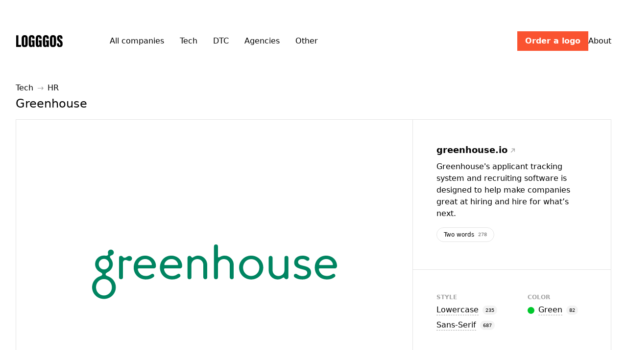

--- FILE ---
content_type: text/html; charset=utf-8
request_url: https://www.logggos.club/logo/greenhouse/wp5bnlidw6eimv
body_size: 11438
content:
<!DOCTYPE html><html lang="de-AT" class="scroll-smooth"><head><meta charSet="utf-8"/><meta name="viewport" content="width=device-width"/><meta name="description" content="Logggos is a catalog of well-designed logos. Discover inspiring logos sorted by industries, themes, typography style, branding color and more."/><meta property="og:description" content="Logggos is a catalog of well-designed logos. Discover inspiring logos sorted by industries, themes, typography style, branding color and more."/><meta property="og:url" content="https://www.logggos.club"/><meta property="og:type" content="website"/><meta property="og:locale" content="en_US"/><title>Greenhouse logo (svg) — Design Inspiration | Logggos</title><meta name="robots" content="index,follow"/><meta property="og:title" content="Greenhouse logo (svg) — Design Inspiration | Logggos"/><meta property="og:image" content="greenhouse.svg"/><meta property="og:image:alt" content="Greenhouse"/><meta property="og:image:width" content="800"/><meta property="og:image:height" content="600"/><meta name="next-head-count" content="14"/><link rel="preconnect" href="https://fonts.gstatic.com" crossorigin /><link rel="preload" href="/_next/static/css/b46bd49b357b4f88.css" as="style"/><link rel="stylesheet" href="/_next/static/css/b46bd49b357b4f88.css" data-n-g=""/><noscript data-n-css=""></noscript><script defer="" nomodule="" src="/_next/static/chunks/polyfills-c67a75d1b6f99dc8.js"></script><script src="/_next/static/chunks/webpack-36d12a75f0098f30.js" defer=""></script><script src="/_next/static/chunks/framework-de2aec5126cd5118.js" defer=""></script><script src="/_next/static/chunks/main-487fb0d0a6da5165.js" defer=""></script><script src="/_next/static/chunks/pages/_app-eaf1f842965c02c4.js" defer=""></script><script src="/_next/static/chunks/385-a5369f182f2b2ea6.js" defer=""></script><script src="/_next/static/chunks/652-d196e13106903242.js" defer=""></script><script src="/_next/static/chunks/pages/logo/%5Bslug%5D/%5Bid%5D-d7bba56edf123fa0.js" defer=""></script><script src="/_next/static/Diyu1nNGI_EscwXGUINKg/_buildManifest.js" defer=""></script><script src="/_next/static/Diyu1nNGI_EscwXGUINKg/_ssgManifest.js" defer=""></script><style data-href="https://fonts.googleapis.com/css2?family=Inter:wght@400..700&display=optional">@font-face{font-family:'Inter';font-style:normal;font-weight:400;font-display:optional;src:url(https://fonts.gstatic.com/l/font?kit=UcCO3FwrK3iLTeHuS_nVMrMxCp50SjIw2boKoduKmMEVuLyfMZs&skey=c491285d6722e4fa&v=v20) format('woff')}@font-face{font-family:'Inter';font-style:normal;font-weight:500;font-display:optional;src:url(https://fonts.gstatic.com/l/font?kit=UcCO3FwrK3iLTeHuS_nVMrMxCp50SjIw2boKoduKmMEVuI6fMZs&skey=c491285d6722e4fa&v=v20) format('woff')}@font-face{font-family:'Inter';font-style:normal;font-weight:600;font-display:optional;src:url(https://fonts.gstatic.com/l/font?kit=UcCO3FwrK3iLTeHuS_nVMrMxCp50SjIw2boKoduKmMEVuGKYMZs&skey=c491285d6722e4fa&v=v20) format('woff')}@font-face{font-family:'Inter';font-style:normal;font-weight:700;font-display:optional;src:url(https://fonts.gstatic.com/l/font?kit=UcCO3FwrK3iLTeHuS_nVMrMxCp50SjIw2boKoduKmMEVuFuYMZs&skey=c491285d6722e4fa&v=v20) format('woff')}@font-face{font-family:'Inter';font-style:normal;font-weight:400 700;font-display:optional;src:url(https://fonts.gstatic.com/s/inter/v20/UcC73FwrK3iLTeHuS_nVMrMxCp50SjIa2JL7W0Q5n-wU.woff2) format('woff2');unicode-range:U+0460-052F,U+1C80-1C8A,U+20B4,U+2DE0-2DFF,U+A640-A69F,U+FE2E-FE2F}@font-face{font-family:'Inter';font-style:normal;font-weight:400 700;font-display:optional;src:url(https://fonts.gstatic.com/s/inter/v20/UcC73FwrK3iLTeHuS_nVMrMxCp50SjIa0ZL7W0Q5n-wU.woff2) format('woff2');unicode-range:U+0301,U+0400-045F,U+0490-0491,U+04B0-04B1,U+2116}@font-face{font-family:'Inter';font-style:normal;font-weight:400 700;font-display:optional;src:url(https://fonts.gstatic.com/s/inter/v20/UcC73FwrK3iLTeHuS_nVMrMxCp50SjIa2ZL7W0Q5n-wU.woff2) format('woff2');unicode-range:U+1F00-1FFF}@font-face{font-family:'Inter';font-style:normal;font-weight:400 700;font-display:optional;src:url(https://fonts.gstatic.com/s/inter/v20/UcC73FwrK3iLTeHuS_nVMrMxCp50SjIa1pL7W0Q5n-wU.woff2) format('woff2');unicode-range:U+0370-0377,U+037A-037F,U+0384-038A,U+038C,U+038E-03A1,U+03A3-03FF}@font-face{font-family:'Inter';font-style:normal;font-weight:400 700;font-display:optional;src:url(https://fonts.gstatic.com/s/inter/v20/UcC73FwrK3iLTeHuS_nVMrMxCp50SjIa2pL7W0Q5n-wU.woff2) format('woff2');unicode-range:U+0102-0103,U+0110-0111,U+0128-0129,U+0168-0169,U+01A0-01A1,U+01AF-01B0,U+0300-0301,U+0303-0304,U+0308-0309,U+0323,U+0329,U+1EA0-1EF9,U+20AB}@font-face{font-family:'Inter';font-style:normal;font-weight:400 700;font-display:optional;src:url(https://fonts.gstatic.com/s/inter/v20/UcC73FwrK3iLTeHuS_nVMrMxCp50SjIa25L7W0Q5n-wU.woff2) format('woff2');unicode-range:U+0100-02BA,U+02BD-02C5,U+02C7-02CC,U+02CE-02D7,U+02DD-02FF,U+0304,U+0308,U+0329,U+1D00-1DBF,U+1E00-1E9F,U+1EF2-1EFF,U+2020,U+20A0-20AB,U+20AD-20C0,U+2113,U+2C60-2C7F,U+A720-A7FF}@font-face{font-family:'Inter';font-style:normal;font-weight:400 700;font-display:optional;src:url(https://fonts.gstatic.com/s/inter/v20/UcC73FwrK3iLTeHuS_nVMrMxCp50SjIa1ZL7W0Q5nw.woff2) format('woff2');unicode-range:U+0000-00FF,U+0131,U+0152-0153,U+02BB-02BC,U+02C6,U+02DA,U+02DC,U+0304,U+0308,U+0329,U+2000-206F,U+20AC,U+2122,U+2191,U+2193,U+2212,U+2215,U+FEFF,U+FFFD}</style></head><body class="text-black antialiased"><div id="__next"><div class="min-h-100vh flex flex-col transition"><header class="py-8 md:py-16"><div class="container"><div class="flex-wrap items-center sm:flex"><div class="flex gap-4 items-center justify-between"><a class="inline-block" href="/"><img alt="Logggos" src="[data-uri]" width="94" height="24" decoding="async" data-nimg="future" class="w-24" style="color:transparent"/><span class="sr-only">Logggos</span></a><a class="sm:hidden block bg-orange px-4 py-2 text-sm font-semibold text-white" href="/anymark">Order a logo</a></div><nav class="mt-4 flex space-x-4 sm:mt-0 sm:pl-8 md:space-x-8 md:pl-12 lg:pl-24"><a class="hover:text-orange" href="/browse">All <span class="hidden sm:inline">companies</span></a><a class="hover:text-orange" href="/browse/type/tech">Tech</a><a class="hover:text-orange" href="/browse/type/dtc">DTC</a><a class="hover:text-orange" href="/browse/type/agencies">Agencies</a><a class="hover:text-orange" href="/browse/type/other">Other</a></nav><nav class="ml-auto hidden items-center gap-8 md:flex"><a class="bg-orange px-4 py-2 font-semibold text-white" href="/anymark">Order a logo</a><a class="hidden lg:block hover:text-orange" href="/about">About</a></nav></div></div></header><main class="flex flex-1 flex-col"><div style="opacity:0;transform:translateY(-10px) translateZ(0)"><div class="space-y-8 pb-16 md:pb-32"><div class="container"><nav class="flex space-x-2"><a class="block" href="/browse/type/tech">Tech</a><span class="text-gray-300">→</span><a class="block" href="/browse/category/hr">HR</a></nav><h1 class="mt-1 mb-4 text-ellipsis text-2xl font-normal">Greenhouse</h1><div class="grid gap-px border bg-gray-150 lg:min-h-[540px] lg:grid-cols-12"><div class="flex lg:col-span-7 xl:col-span-8"><div class="flex grow items-center justify-center bg-white p-16"><img src="/logos/greenhouse.svg" alt="Greenhouse logo in svg format" class="h-[220px] w-[500px] object-contain" width="500" height="220"/></div></div><div class="flex flex-col divide-y divide-gray-150 bg-white lg:col-span-5 xl:col-span-4"><div class="flex grow items-center p-8 md:p-12"><div class="space-y-2"><a class="inline-block text-lg font-semibold" target="_blank" rel="noreferrer" href="https://www.greenhouse.io/">greenhouse.io<svg xmlns="http://www.w3.org/2000/svg" fill="none" viewBox="0 0 11 10" class="ml-1.5 inline-block h-2.5 w-2.5 align-baseline text-gray-300"><path fill="currentColor" d="M10 .5V7a.7.7 0 0 1-1.4.1v-4h-.1L2.2 9.2c-.2.3-.6.3-1 0a.7.7 0 0 1-.1-1L7.6 2l-.1-.1h-4a.7.7 0 0 1-.7-.6V1c0-.3.2-.6.5-.7H10Z"></path></svg></a><div>Greenhouse&#x27;s applicant tracking system and recruiting software is designed to help make companies great at hiring and hire for what’s next.</div><ul class="-m-2 flex flex-wrap"><li class="p-2"><a class="flex items-center rounded-full border px-3.5 py-1.5 text-xs transition hover:bg-gray-100" href="/browse/tag/two-words">Two words<span class="ml-2 inline-block text-[10px] text-gray-500">278</span></a></li></ul></div></div><div class="grid gap-8 p-8 sm:grid-cols-2 sm:gap-16 md:p-12"><div class="space-y-2"><h3 class="text-xs font-semibold uppercase text-gray-300">Style</h3><ul class="space-y-2.5"><li class=""><a class="text-normal group flex items-center" href="/browse/style/lowercase"><span class="border-b border-dashed border-gray-300 py-0.5 leading-none transition group-hover:border-black">Lowercase</span><span class="ml-2 inline-block rounded-full bg-gray-100 px-1.5 py-0.5 text-[10px] font-medium">235</span></a></li><li class=""><a class="text-normal group flex items-center" href="/browse/style/sans-serif"><span class="border-b border-dashed border-gray-300 py-0.5 leading-none transition group-hover:border-black">Sans-Serif</span><span class="ml-2 inline-block rounded-full bg-gray-100 px-1.5 py-0.5 text-[10px] font-medium">687</span></a></li></ul></div><div class="space-y-2"><h3 class="text-xs font-semibold uppercase text-gray-300">Color</h3><ul class="space-y-2.5"><li class=""><a class="text-normal group flex items-center space-x-2" href="/browse/color/green"><span class="h-3.5 w-3.5 rounded-full" style="background-color:#00C82C"></span><span class="border-b border-dashed border-gray-300 py-0.5 leading-none transition group-hover:border-black">Green</span><span class="inline-block rounded-full bg-gray-100 px-1.5 py-0.5 text-[10px] font-medium">82</span></a></li></ul></div></div><div class="p-8 md:p-12"><div class="space-y-2"><h3 class="text-xs font-semibold uppercase text-gray-300">Branding by</h3><div class="grid grid-cols-2 gap-16"><a class="block" href="https://order.design/project/greenhouse" target="_blank" rel="noreferrer">Case study<svg xmlns="http://www.w3.org/2000/svg" fill="none" viewBox="0 0 11 10" class="ml-2 inline-block h-2.5 w-2.5 align-baseline text-gray-300"><path fill="currentColor" d="M10 .5V7a.7.7 0 0 1-1.4.1v-4h-.1L2.2 9.2c-.2.3-.6.3-1 0a.7.7 0 0 1-.1-1L7.6 2l-.1-.1h-4a.7.7 0 0 1-.7-.6V1c0-.3.2-.6.5-.7H10Z"></path></svg></a></div></div></div></div></div></div><div><div class="container mb-2 flex items-end justify-between"><h2 class="text-xl font-normal">HR<!-- --> logos<small class="ml-2 inline-block rounded-full bg-gray-100 px-1.5 py-1 align-middle text-[11px] font-medium leading-none text-black">11</small></h2><a class="flex items-center whitespace-nowrap" href="/browse/category/hr"><svg xmlns="http://www.w3.org/2000/svg" fill="none" viewBox="0 0 16 17" class="mr-2 h-4 w-4"><path stroke="currentColor" d="M1.9 4h12.3v9.7H1.9zM8 4v9.6M2 8.8h12"></path></svg>See all</a></div><section><div class="container"><div class="grid p-px md:grid-cols-2 xl:grid-cols-4"><div class="group relative -ml-px -mt-px border border-gray-150 hover:z-10 hover:border-black"><a class="safari-14-aspect-3/2 flex aspect-[3/2] items-center justify-center" href="/logo/bayzat/v1dgbgxlkpwjui"><div class="safari-14-aspect-child flex items-center justify-center"><img loading="lazy" src="/logos/bayzat.svg" alt="Bayzat logo in svg format" class="h-[80px] w-[220px] object-contain md:h-[60px] md:w-[180px] 2xl:h-[80px] 2xl:w-[220px]"/></div><span class="sr-only">Bayzat</span></a><span class="absolute bottom-3 left-4 flex items-center text-sm text-black opacity-0 transition group-hover:opacity-100"><a href="/browse/type/tech">Tech</a><span class="mx-1.5 w-3 text-gray-300">→</span><a href="/browse/category/hr">HR</a></span></div><div class="group relative -ml-px -mt-px border border-gray-150 hover:z-10 hover:border-black"><a class="safari-14-aspect-3/2 flex aspect-[3/2] items-center justify-center" href="/logo/margin/9wtxi8fcgu5by7"><div class="safari-14-aspect-child flex items-center justify-center"><img loading="lazy" src="/logos/margin.svg" alt="Margin logo in svg format" class="h-[80px] w-[220px] object-contain md:h-[60px] md:w-[180px] 2xl:h-[80px] 2xl:w-[220px]"/></div><span class="sr-only">Margin</span></a><span class="absolute bottom-3 left-4 flex items-center text-sm text-black opacity-0 transition group-hover:opacity-100"><a href="/browse/type/tech">Tech</a><span class="mx-1.5 w-3 text-gray-300">→</span><a href="/browse/category/hr">HR</a></span></div><div class="group relative -ml-px -mt-px border border-gray-150 hover:z-10 hover:border-black"><span class="absolute top-3 left-4 flex items-center text-[9px] font-semibold uppercase text-black"><img src="[data-uri]" class="mr-1.5 h-3 w-3 opacity-25 transition group-hover:opacity-100" alt=""/><span class="opacity-0 transition group-hover:opacity-100">Case Study</span></span><a class="safari-14-aspect-3/2 flex aspect-[3/2] items-center justify-center" href="/logo/15five/alinzsef1arcyb"><div class="safari-14-aspect-child flex items-center justify-center"><img loading="lazy" src="/logos/15five.svg" alt="15Five logo in svg format" class="h-[80px] w-[220px] object-contain md:h-[60px] md:w-[180px] 2xl:h-[80px] 2xl:w-[220px]"/></div><span class="sr-only">15Five</span></a><span class="absolute bottom-3 left-4 flex items-center text-sm text-black opacity-0 transition group-hover:opacity-100"><a href="/browse/type/tech">Tech</a><span class="mx-1.5 w-3 text-gray-300">→</span><a href="/browse/category/hr">HR</a></span></div><div class="group relative -ml-px -mt-px border border-gray-150 hover:z-10 hover:border-black"><a class="safari-14-aspect-3/2 flex aspect-[3/2] items-center justify-center" href="/logo/gusto/ywennodobjv9ii"><div class="safari-14-aspect-child flex items-center justify-center"><img loading="lazy" src="/logos/gusto.svg" alt="Gusto logo in svg format" class="h-[80px] w-[220px] object-contain md:h-[60px] md:w-[180px] 2xl:h-[80px] 2xl:w-[220px]"/></div><span class="sr-only">Gusto</span></a><span class="absolute bottom-3 left-4 flex items-center text-sm text-black opacity-0 transition group-hover:opacity-100"><a href="/browse/type/tech">Tech</a><span class="mx-1.5 w-3 text-gray-300">→</span><a href="/browse/category/hr">HR</a></span></div></div></div></section></div><div class="space-y-8"><div><div class="container mb-2 flex items-end justify-between"><h2 class="text-xl font-normal">Lowercase<!-- --> logos<small class="ml-2 inline-block rounded-full bg-gray-100 px-1.5 py-1 align-middle text-[11px] font-medium leading-none text-black">235</small></h2><a class="flex items-center whitespace-nowrap" href="/browse/style/lowercase"><svg xmlns="http://www.w3.org/2000/svg" fill="none" viewBox="0 0 16 17" class="mr-2 h-4 w-4"><path stroke="currentColor" d="M1.9 4h12.3v9.7H1.9zM8 4v9.6M2 8.8h12"></path></svg>See all</a></div><section><div class="container"><div class="grid p-px md:grid-cols-2 xl:grid-cols-4"><div class="group relative -ml-px -mt-px border border-gray-150 hover:z-10 hover:border-black"><a class="safari-14-aspect-3/2 flex aspect-[3/2] items-center justify-center" href="/logo/mitsulift/wqifvryqmuds4s"><div class="safari-14-aspect-child flex items-center justify-center"><img alt="Mitsulift logo in png format" srcSet="/_next/image?url=%2Flogos%2Fmitsulift.png&amp;w=256&amp;q=75 1x, /_next/image?url=%2Flogos%2Fmitsulift.png&amp;w=640&amp;q=75 2x" src="/_next/image?url=%2Flogos%2Fmitsulift.png&amp;w=640&amp;q=75" width="220" height="80" decoding="async" data-nimg="future" class="h-[80px] w-[220px] object-contain md:h-[60px] md:w-[180px] 2xl:h-[80px] 2xl:w-[220px]" loading="lazy" style="color:transparent"/></div><span class="sr-only">Mitsulift</span></a><span class="absolute bottom-3 left-4 flex items-center text-sm text-black opacity-0 transition group-hover:opacity-100"><a href="/browse/type/other">Other</a><span class="mx-1.5 w-3 text-gray-300">→</span><a href="/browse/category/uncategorized">Uncategorized</a></span></div><div class="group relative -ml-px -mt-px border border-gray-150 hover:z-10 hover:border-black"><span class="absolute top-3 left-4 flex items-center text-[9px] font-semibold uppercase text-black"><img src="[data-uri]" class="mr-1.5 h-3 w-3 opacity-25 transition group-hover:opacity-100" alt=""/><span class="opacity-0 transition group-hover:opacity-100">Case Study</span></span><a class="safari-14-aspect-3/2 flex aspect-[3/2] items-center justify-center" href="/logo/todoist/gtsffth1zzxybh"><div class="safari-14-aspect-child flex items-center justify-center"><img loading="lazy" src="/logos/todoist.svg" alt="Todoist logo in svg format" class="h-[80px] w-[220px] object-contain md:h-[60px] md:w-[180px] 2xl:h-[80px] 2xl:w-[220px]"/></div><span class="sr-only">Todoist</span></a><span class="absolute bottom-3 left-4 flex items-center text-sm text-black opacity-0 transition group-hover:opacity-100"><a href="/browse/type/tech">Tech</a><span class="mx-1.5 w-3 text-gray-300">→</span><a href="/browse/category/productivity">Productivity</a></span></div><div class="group relative -ml-px -mt-px border border-gray-150 hover:z-10 hover:border-black"><a class="safari-14-aspect-3/2 flex aspect-[3/2] items-center justify-center" href="/logo/pagekit/vxjxdf1xqp5y6m"><div class="safari-14-aspect-child flex items-center justify-center"><img loading="lazy" src="/logos/pagekit.svg" alt="Pagekit logo in svg format" class="h-[80px] w-[220px] object-contain md:h-[60px] md:w-[180px] 2xl:h-[80px] 2xl:w-[220px]"/></div><span class="sr-only">Pagekit</span></a><span class="absolute bottom-3 left-4 flex items-center text-sm text-black opacity-0 transition group-hover:opacity-100"><a href="/browse/type/tech">Tech</a><span class="mx-1.5 w-3 text-gray-300">→</span><a href="/browse/category/business-saas">Business &amp; Saas</a></span></div><div class="group relative -ml-px -mt-px border border-gray-150 hover:z-10 hover:border-black"><a class="safari-14-aspect-3/2 flex aspect-[3/2] items-center justify-center" href="/logo/kuda-bank/kmeufsidamvjoh"><div class="safari-14-aspect-child flex items-center justify-center"><img loading="lazy" src="/logos/kuda-bank.svg" alt="Kuda Bank logo in svg format" class="h-[80px] w-[220px] object-contain md:h-[60px] md:w-[180px] 2xl:h-[80px] 2xl:w-[220px]"/></div><span class="sr-only">Kuda Bank</span></a><span class="absolute bottom-3 left-4 flex items-center text-sm text-black opacity-0 transition group-hover:opacity-100"><a href="/browse/type/other">Other</a><span class="mx-1.5 w-3 text-gray-300">→</span><a href="/browse/category/uncategorized">Uncategorized</a></span></div></div></div></section></div><div><div class="container mb-2 flex items-end justify-between"><h2 class="text-xl font-normal">Sans-Serif<!-- --> logos<small class="ml-2 inline-block rounded-full bg-gray-100 px-1.5 py-1 align-middle text-[11px] font-medium leading-none text-black">687</small></h2><a class="flex items-center whitespace-nowrap" href="/browse/style/sans-serif"><svg xmlns="http://www.w3.org/2000/svg" fill="none" viewBox="0 0 16 17" class="mr-2 h-4 w-4"><path stroke="currentColor" d="M1.9 4h12.3v9.7H1.9zM8 4v9.6M2 8.8h12"></path></svg>See all</a></div><section><div class="container"><div class="grid p-px md:grid-cols-2 xl:grid-cols-4"><div class="group relative -ml-px -mt-px border border-gray-150 hover:z-10 hover:border-black"><a class="safari-14-aspect-3/2 flex aspect-[3/2] items-center justify-center" href="/logo/krohnark/ozmxvps8wtl7st"><div class="safari-14-aspect-child flex items-center justify-center"><img alt="Krohnark logo in png format" srcSet="/_next/image?url=%2Flogos%2Fkrohnark.png&amp;w=256&amp;q=75 1x, /_next/image?url=%2Flogos%2Fkrohnark.png&amp;w=640&amp;q=75 2x" src="/_next/image?url=%2Flogos%2Fkrohnark.png&amp;w=640&amp;q=75" width="220" height="80" decoding="async" data-nimg="future" class="h-[80px] w-[220px] object-contain md:h-[60px] md:w-[180px] 2xl:h-[80px] 2xl:w-[220px]" loading="lazy" style="color:transparent"/></div><span class="sr-only">Krohnark</span></a><span class="absolute bottom-3 left-4 flex items-center text-sm text-black opacity-0 transition group-hover:opacity-100"><a href="/browse/type/agencies">Agencies</a></span></div><div class="group relative -ml-px -mt-px border border-gray-150 hover:z-10 hover:border-black"><a class="safari-14-aspect-3/2 flex aspect-[3/2] items-center justify-center" href="/logo/igooods/qgzkbvmvlk5thv"><div class="safari-14-aspect-child flex items-center justify-center"><img loading="lazy" src="/logos/igooods.svg" alt="iGooods logo in svg format" class="h-[80px] w-[220px] object-contain md:h-[60px] md:w-[180px] 2xl:h-[80px] 2xl:w-[220px]"/></div><span class="sr-only">iGooods</span></a><span class="absolute bottom-3 left-4 flex items-center text-sm text-black opacity-0 transition group-hover:opacity-100"><a href="/browse/type/other">Other</a><span class="mx-1.5 w-3 text-gray-300">→</span><a href="/browse/category/uncategorized">Uncategorized</a></span></div><div class="group relative -ml-px -mt-px border border-gray-150 hover:z-10 hover:border-black"><a class="safari-14-aspect-3/2 flex aspect-[3/2] items-center justify-center" href="/logo/everlend/68fqobaaovolsr"><div class="safari-14-aspect-child flex items-center justify-center"><img loading="lazy" src="/logos/everlend.svg" alt="Everlend logo in svg format" class="h-[80px] w-[220px] object-contain md:h-[60px] md:w-[180px] 2xl:h-[80px] 2xl:w-[220px]"/></div><span class="sr-only">Everlend</span></a><span class="absolute bottom-3 left-4 flex items-center text-sm text-black opacity-0 transition group-hover:opacity-100"><a href="/browse/type/tech">Tech</a><span class="mx-1.5 w-3 text-gray-300">→</span><a href="/browse/category/finance-payments">Finance &amp; Payments</a></span></div><div class="group relative -ml-px -mt-px border border-gray-150 hover:z-10 hover:border-black"><a class="safari-14-aspect-3/2 flex aspect-[3/2] items-center justify-center" href="/logo/super16/leou1qb2dum01o"><div class="safari-14-aspect-child flex items-center justify-center"><img loading="lazy" src="/logos/super16.svg" alt="Super16 logo in svg format" class="h-[80px] w-[220px] object-contain md:h-[60px] md:w-[180px] 2xl:h-[80px] 2xl:w-[220px]"/></div><span class="sr-only">Super16</span></a><span class="absolute bottom-3 left-4 flex items-center text-sm text-black opacity-0 transition group-hover:opacity-100"><a href="/browse/type/agencies">Agencies</a></span></div></div></div></section></div></div><div class="space-y-8"><div><div class="container mb-2 flex items-end justify-between"><h2 class="text-xl font-normal">Green<!-- --> logos<small class="ml-2 inline-block rounded-full bg-gray-100 px-1.5 py-1 align-middle text-[11px] font-medium leading-none text-black">82</small></h2><a class="flex items-center whitespace-nowrap" href="/browse/color/green"><svg xmlns="http://www.w3.org/2000/svg" fill="none" viewBox="0 0 16 17" class="mr-2 h-4 w-4"><path stroke="currentColor" d="M1.9 4h12.3v9.7H1.9zM8 4v9.6M2 8.8h12"></path></svg>See all</a></div><section><div class="container"><div class="grid p-px md:grid-cols-2 xl:grid-cols-4"><div class="group relative -ml-px -mt-px border border-gray-150 hover:z-10 hover:border-black"><a class="safari-14-aspect-3/2 flex aspect-[3/2] items-center justify-center" href="/logo/seagate/bvnnxdwxjz9edj"><div class="safari-14-aspect-child flex items-center justify-center"><img alt="Seagate logo in jpg format" srcSet="/_next/image?url=%2Flogos%2Fseagate.jpg&amp;w=256&amp;q=75 1x, /_next/image?url=%2Flogos%2Fseagate.jpg&amp;w=640&amp;q=75 2x" src="/_next/image?url=%2Flogos%2Fseagate.jpg&amp;w=640&amp;q=75" width="220" height="80" decoding="async" data-nimg="future" class="h-[80px] w-[220px] object-contain md:h-[60px] md:w-[180px] 2xl:h-[80px] 2xl:w-[220px]" loading="lazy" style="color:transparent"/></div><span class="sr-only">Seagate</span></a><span class="absolute bottom-3 left-4 flex items-center text-sm text-black opacity-0 transition group-hover:opacity-100"><a href="/browse/type/other">Other</a><span class="mx-1.5 w-3 text-gray-300">→</span><a href="/browse/category/uncategorized">Uncategorized</a></span></div><div class="group relative -ml-px -mt-px border border-gray-150 hover:z-10 hover:border-black"><a class="safari-14-aspect-3/2 flex aspect-[3/2] items-center justify-center" href="/logo/huntington/y9bwlzxfxvbav0"><div class="safari-14-aspect-child flex items-center justify-center"><img loading="lazy" src="/logos/huntington.svg" alt="Huntington logo in svg format" class="h-[80px] w-[220px] object-contain md:h-[60px] md:w-[180px] 2xl:h-[80px] 2xl:w-[220px]"/></div><span class="sr-only">Huntington</span></a><span class="absolute bottom-3 left-4 flex items-center text-sm text-black opacity-0 transition group-hover:opacity-100"><a href="/browse/type/other">Other</a><span class="mx-1.5 w-3 text-gray-300">→</span><a href="/browse/category/uncategorized">Uncategorized</a></span></div><div class="group relative -ml-px -mt-px border border-gray-150 hover:z-10 hover:border-black"><a class="safari-14-aspect-3/2 flex aspect-[3/2] items-center justify-center" href="/logo/haws-gardening/yjm06cg7fzkonn"><div class="safari-14-aspect-child flex items-center justify-center"><img loading="lazy" src="/logos/haws-gardening.svg" alt="Haws Gardening logo in svg format" class="h-[80px] w-[220px] object-contain md:h-[60px] md:w-[180px] 2xl:h-[80px] 2xl:w-[220px]"/></div><span class="sr-only">Haws Gardening</span></a><span class="absolute bottom-3 left-4 flex items-center text-sm text-black opacity-0 transition group-hover:opacity-100"><a href="/browse/type/dtc">DTC</a><span class="mx-1.5 w-3 text-gray-300">→</span><a href="/browse/category/home">Home</a></span></div><div class="group relative -ml-px -mt-px border border-gray-150 hover:z-10 hover:border-black"><span class="absolute top-3 left-4 flex items-center text-[9px] font-semibold uppercase text-black"><img src="[data-uri]" class="mr-1.5 h-3 w-3 opacity-25 transition group-hover:opacity-100" alt=""/><span class="opacity-0 transition group-hover:opacity-100">Case Study</span></span><a class="safari-14-aspect-3/2 flex aspect-[3/2] items-center justify-center" href="/logo/heyday/ursuoqxxkiwixg"><div class="safari-14-aspect-child flex items-center justify-center"><img loading="lazy" src="/logos/heyday.svg" alt="Heyday logo in svg format" class="h-[80px] w-[220px] object-contain md:h-[60px] md:w-[180px] 2xl:h-[80px] 2xl:w-[220px]"/></div><span class="sr-only">Heyday</span></a><span class="absolute bottom-3 left-4 flex items-center text-sm text-black opacity-0 transition group-hover:opacity-100"><a href="/browse/type/other">Other</a><span class="mx-1.5 w-3 text-gray-300">→</span><a href="/browse/category/uncategorized">Uncategorized</a></span></div></div></div></section></div></div><div class="space-y-8"><div><div class="container mb-2 flex items-end justify-between"><h2 class="text-xl font-normal">Two words<!-- --> logos<small class="ml-2 inline-block rounded-full bg-gray-100 px-1.5 py-1 align-middle text-[11px] font-medium leading-none text-black">278</small></h2><a class="flex items-center whitespace-nowrap" href="/browse/tag/two-words"><svg xmlns="http://www.w3.org/2000/svg" fill="none" viewBox="0 0 16 17" class="mr-2 h-4 w-4"><path stroke="currentColor" d="M1.9 4h12.3v9.7H1.9zM8 4v9.6M2 8.8h12"></path></svg>See all</a></div><section><div class="container"><div class="grid p-px md:grid-cols-2 xl:grid-cols-4"><div class="group relative -ml-px -mt-px border border-gray-150 hover:z-10 hover:border-black"><a class="safari-14-aspect-3/2 flex aspect-[3/2] items-center justify-center" href="/logo/urdang-academy/uavwj8kvrtynh1"><div class="safari-14-aspect-child flex items-center justify-center"><img alt="Urdang Academy logo in png format" srcSet="/_next/image?url=%2Flogos%2Furdang-academy.png&amp;w=256&amp;q=75 1x, /_next/image?url=%2Flogos%2Furdang-academy.png&amp;w=640&amp;q=75 2x" src="/_next/image?url=%2Flogos%2Furdang-academy.png&amp;w=640&amp;q=75" width="220" height="80" decoding="async" data-nimg="future" class="h-[80px] w-[220px] object-contain md:h-[60px] md:w-[180px] 2xl:h-[80px] 2xl:w-[220px]" loading="lazy" style="color:transparent"/></div><span class="sr-only">Urdang Academy</span></a><span class="absolute bottom-3 left-4 flex items-center text-sm text-black opacity-0 transition group-hover:opacity-100"><a href="/browse/type/other">Other</a><span class="mx-1.5 w-3 text-gray-300">→</span><a href="/browse/category/uncategorized">Uncategorized</a></span></div><div class="group relative -ml-px -mt-px border border-gray-150 hover:z-10 hover:border-black"><a class="safari-14-aspect-3/2 flex aspect-[3/2] items-center justify-center" href="/logo/catawiki/8yf86zyhsjcyrr"><div class="safari-14-aspect-child flex items-center justify-center"><img alt="Catawiki logo in png format" srcSet="/_next/image?url=%2Flogos%2Fcatawiki.png&amp;w=256&amp;q=75 1x, /_next/image?url=%2Flogos%2Fcatawiki.png&amp;w=640&amp;q=75 2x" src="/_next/image?url=%2Flogos%2Fcatawiki.png&amp;w=640&amp;q=75" width="220" height="80" decoding="async" data-nimg="future" class="h-[80px] w-[220px] object-contain md:h-[60px] md:w-[180px] 2xl:h-[80px] 2xl:w-[220px]" loading="lazy" style="color:transparent"/></div><span class="sr-only">Catawiki</span></a><span class="absolute bottom-3 left-4 flex items-center text-sm text-black opacity-0 transition group-hover:opacity-100"><a href="/browse/type/other">Other</a><span class="mx-1.5 w-3 text-gray-300">→</span><a href="/browse/category/uncategorized">Uncategorized</a></span></div><div class="group relative -ml-px -mt-px border border-gray-150 hover:z-10 hover:border-black"><a class="safari-14-aspect-3/2 flex aspect-[3/2] items-center justify-center" href="/logo/swisslog-healthcare/wblx7tnjuzc4no"><div class="safari-14-aspect-child flex items-center justify-center"><img loading="lazy" src="/logos/swisslog-healthcare.svg" alt="Swisslog Healthcare logo in svg format" class="h-[80px] w-[220px] object-contain md:h-[60px] md:w-[180px] 2xl:h-[80px] 2xl:w-[220px]"/></div><span class="sr-only">Swisslog Healthcare</span></a><span class="absolute bottom-3 left-4 flex items-center text-sm text-black opacity-0 transition group-hover:opacity-100"><a href="/browse/type/other">Other</a><span class="mx-1.5 w-3 text-gray-300">→</span><a href="/browse/category/uncategorized">Uncategorized</a></span></div><div class="group relative -ml-px -mt-px border border-gray-150 hover:z-10 hover:border-black"><a class="safari-14-aspect-3/2 flex aspect-[3/2] items-center justify-center" href="/logo/ferrellgas/pibalic4xugdbw"><div class="safari-14-aspect-child flex items-center justify-center"><img alt="Ferrellgas logo in png format" srcSet="/_next/image?url=%2Flogos%2Fferrellgas.png&amp;w=256&amp;q=75 1x, /_next/image?url=%2Flogos%2Fferrellgas.png&amp;w=640&amp;q=75 2x" src="/_next/image?url=%2Flogos%2Fferrellgas.png&amp;w=640&amp;q=75" width="220" height="80" decoding="async" data-nimg="future" class="h-[80px] w-[220px] object-contain md:h-[60px] md:w-[180px] 2xl:h-[80px] 2xl:w-[220px]" loading="lazy" style="color:transparent"/></div><span class="sr-only">Ferrellgas</span></a><span class="absolute bottom-3 left-4 flex items-center text-sm text-black opacity-0 transition group-hover:opacity-100"><a href="/browse/type/other">Other</a><span class="mx-1.5 w-3 text-gray-300">→</span><a href="/browse/category/uncategorized">Uncategorized</a></span></div></div></div></section></div></div></div></div></main><footer><div class="container"><div class="grid gap-8 border-t py-8 md:grid-cols-12"><div class="space-y-4 text-sm sm:col-span-12 lg:col-span-6 xl:col-span-5"><a class="inline-block" href="/"><img alt="Logggos" src="[data-uri]" width="94" height="24" decoding="async" data-nimg="future" class="w-24" style="color:transparent"/><span class="sr-only">Logggos</span></a><p>Logggos is a curated catalog of well-designed logos used by designers for inspiration and research purposes.</p><p class="text-gray-300">All the rights for the logos in SVG, PNG or JPG formats on the website belong to their owners, we do not claim any rights on the logos.</p></div><div class="hidden xl:col-span-1 xl:block"></div><div class="sm:col-span-4 lg:col-span-2"><div class="space-y-2.5"><h2 class="text-xs font-semibold uppercase text-gray-300">Logos</h2><nav class="grid gap-2"><a class="block" href="https://airtable.com/shroMvvDHDFW4LyzZ">Submit logo</a><a class="block" href="https://forms.gle/B78iiyuY48qM79vg7">Report a mistake</a><a class="block" href="https://forms.gle/pZHqXaV7YL8cnpX97">Removal request</a></nav></div></div><div class="sm:col-span-4 lg:col-span-2"><div class="space-y-2.5"><h2 class="text-xs font-semibold uppercase text-gray-300">More</h2><nav class="grid gap-2"><a class="block" href="/saas-logos-report">SaaS logos report</a><a class="block" href="/directory">Logos directory</a><a class="block" href="/about">About</a></nav></div></div><div class="sm:col-span-4 lg:col-span-2"><div class="space-y-2.5"><h2 class="text-xs font-semibold uppercase text-gray-300">Legal</h2><nav class="grid gap-2"><a class="block" href="/terms">Terms &amp; Conditions</a><a class="block" href="/privacy">Privacy Policy</a><a class="block" href="/imprint">Imprint</a></nav></div></div></div></div></footer></div></div><script id="__NEXT_DATA__" type="application/json">{"props":{"pageProps":{"logo":{"id":"wp5bnlidw6eimv","slug":"greenhouse","name":"Greenhouse","featured":false,"description":"Greenhouse's applicant tracking system and recruiting software is designed to help make companies great at hiring and hire for what’s next.","url":"https://www.greenhouse.io/","logo":{"type":"svg","url":"greenhouse.svg"},"creator":null,"caseStudy":{"url":"https://order.design/project/greenhouse"},"typeId":"dcxt1clgl4ljmq","categoryId":"waokvwykkgis1b","styleIds":["3gxhvbxbxpltmx","vxnazwztczf6ll"],"colorIds":["fqhzji1yhxabea"],"tagIds":["phohs8orl0pgcm"],"type":{"id":"dcxt1clgl4ljmq","slug":"tech","title":"Tech companies","name":"Tech","description":"Curated list of tech companies logos design for your inspiration.","entriesCount":393},"category":{"id":"waokvwykkgis1b","slug":"hr","title":"HR tools","name":"HR","description":null,"typeId":"dcxt1clgl4ljmq","entriesCount":11},"styles":[{"id":"vxnazwztczf6ll","slug":"lowercase","name":"Lowercase","description":null,"entriesCount":235},{"id":"3gxhvbxbxpltmx","slug":"sans-serif","name":"Sans-Serif","description":"Sans-serif logos are often used by modern brands. They convey a feeling of simplicity and minimalism.","entriesCount":687}],"colors":[{"id":"fqhzji1yhxabea","slug":"green","name":"Green","description":"Green is often seen as a refreshing and natural color. It is also associated with growth, health, and environment. Green can be a good choice for companies that want to convey a sense of growth and health.","hex":"#00C82C","entriesCount":82}],"tags":[{"id":"phohs8orl0pgcm","slug":"two-words","name":"Two words","description":"Logos consisting of two words.","entriesCount":278}]},"relatedLogosByCategory":{"category":{"id":"waokvwykkgis1b","slug":"hr","title":"HR tools","name":"HR","description":null,"typeId":"dcxt1clgl4ljmq","entriesCount":11},"logos":[{"id":"v1dgbgxlkpwjui","slug":"bayzat","name":"Bayzat","featured":false,"description":"Bayzat is an HRMS \u0026 Payroll software \u0026 insurance provider in Dubai, UAE with automated HR, payroll \u0026 various insurance options for businesses \u0026 families.","url":"https://bayzat.com/","logo":{"type":"svg","url":"bayzat.svg"},"creator":null,"caseStudy":null,"typeId":"dcxt1clgl4ljmq","categoryId":"waokvwykkgis1b","styleIds":["3gxhvbxbxpltmx","yzmgxpte74x0le"],"colorIds":["fwot9y4qhni3uk"],"tagIds":[],"type":{"id":"dcxt1clgl4ljmq","slug":"tech","title":"Tech companies","name":"Tech","description":"Curated list of tech companies logos design for your inspiration.","entriesCount":393},"category":{"id":"waokvwykkgis1b","slug":"hr","title":"HR tools","name":"HR","description":null,"typeId":"dcxt1clgl4ljmq","entriesCount":11},"styles":[{"id":"3gxhvbxbxpltmx","slug":"sans-serif","name":"Sans-Serif","description":"Sans-serif logos are often used by modern brands. They convey a feeling of simplicity and minimalism.","entriesCount":687},{"id":"yzmgxpte74x0le","slug":"uppercase","name":"Uppercase","description":null,"entriesCount":185}],"colors":[{"id":"fwot9y4qhni3uk","slug":"purple","name":"Purple","description":"Purple is often used in branding to create a sense of luxury and royalty. It is also associated with creativity, magic, and mystery. Purple can be a good choice for companies that want to convey a sense of sophistication or uniqueness.","hex":"#8836E0","entriesCount":55}],"tags":[]},{"id":"9wtxi8fcgu5by7","slug":"margin","name":"Margin","featured":false,"description":"They help everyday consumers shop confidently. Better brand-consumer relationships start with better communication.","url":"https://www.margin.co/","logo":{"type":"svg","url":"margin.svg"},"creator":null,"caseStudy":null,"typeId":"dcxt1clgl4ljmq","categoryId":"waokvwykkgis1b","styleIds":["3gxhvbxbxpltmx"],"colorIds":["fwot9y4qhni3uk"],"tagIds":["jao7ynjudhs34v"],"type":{"id":"dcxt1clgl4ljmq","slug":"tech","title":"Tech companies","name":"Tech","description":"Curated list of tech companies logos design for your inspiration.","entriesCount":393},"category":{"id":"waokvwykkgis1b","slug":"hr","title":"HR tools","name":"HR","description":null,"typeId":"dcxt1clgl4ljmq","entriesCount":11},"styles":[{"id":"3gxhvbxbxpltmx","slug":"sans-serif","name":"Sans-Serif","description":"Sans-serif logos are often used by modern brands. They convey a feeling of simplicity and minimalism.","entriesCount":687}],"colors":[{"id":"fwot9y4qhni3uk","slug":"purple","name":"Purple","description":"Purple is often used in branding to create a sense of luxury and royalty. It is also associated with creativity, magic, and mystery. Purple can be a good choice for companies that want to convey a sense of sophistication or uniqueness.","hex":"#8836E0","entriesCount":55}],"tags":[{"id":"jao7ynjudhs34v","slug":"letter-m","name":"Letter M","description":"Logos using letter M as a symbol","entriesCount":36}]},{"id":"alinzsef1arcyb","slug":"15five","name":"15Five","featured":false,"description":"15Five is the complete performance management platform that creates effective managers, highly engaged employees, and top-performing organizations.","url":"https://www.15five.com/","logo":{"type":"svg","url":"15five.svg"},"creator":null,"caseStudy":{"url":"https://focuslab.agency/work/15five"},"typeId":"dcxt1clgl4ljmq","categoryId":"waokvwykkgis1b","styleIds":["3gxhvbxbxpltmx"],"colorIds":[],"tagIds":["oyv8cphzmp3knx","phohs8orl0pgcm"],"type":{"id":"dcxt1clgl4ljmq","slug":"tech","title":"Tech companies","name":"Tech","description":"Curated list of tech companies logos design for your inspiration.","entriesCount":393},"category":{"id":"waokvwykkgis1b","slug":"hr","title":"HR tools","name":"HR","description":null,"typeId":"dcxt1clgl4ljmq","entriesCount":11},"styles":[{"id":"3gxhvbxbxpltmx","slug":"sans-serif","name":"Sans-Serif","description":"Sans-serif logos are often used by modern brands. They convey a feeling of simplicity and minimalism.","entriesCount":687}],"colors":[],"tags":[{"id":"oyv8cphzmp3knx","slug":"star","name":"Star","description":"Logos using a star in their design","entriesCount":25},{"id":"phohs8orl0pgcm","slug":"two-words","name":"Two words","description":"Logos consisting of two words.","entriesCount":278}]},{"id":"ywennodobjv9ii","slug":"gusto","name":"Gusto","featured":false,"description":"Gusto puts the tools you need to hire, pay, insure, and support your team in one platform.","url":"https://gusto.com/","logo":{"type":"svg","url":"gusto.svg"},"creator":null,"caseStudy":null,"typeId":"dcxt1clgl4ljmq","categoryId":"waokvwykkgis1b","styleIds":["3gxhvbxbxpltmx","vxnazwztczf6ll"],"colorIds":["hu4ko7edkjpsh8"],"tagIds":[],"type":{"id":"dcxt1clgl4ljmq","slug":"tech","title":"Tech companies","name":"Tech","description":"Curated list of tech companies logos design for your inspiration.","entriesCount":393},"category":{"id":"waokvwykkgis1b","slug":"hr","title":"HR tools","name":"HR","description":null,"typeId":"dcxt1clgl4ljmq","entriesCount":11},"styles":[{"id":"vxnazwztczf6ll","slug":"lowercase","name":"Lowercase","description":null,"entriesCount":235},{"id":"3gxhvbxbxpltmx","slug":"sans-serif","name":"Sans-Serif","description":"Sans-serif logos are often used by modern brands. They convey a feeling of simplicity and minimalism.","entriesCount":687}],"colors":[{"id":"hu4ko7edkjpsh8","slug":"orange","name":"Orange","description":"Orange is often used in branding to create a sense of fun and playfulness. It is also associated with affordability and approachability. Orange can be a good choice for companies that want to convey a sense of warmth and friendliness.","hex":"#FF9B1D","entriesCount":73}],"tags":[]}]},"relatedLogosByStyle":[{"style":{"id":"vxnazwztczf6ll","slug":"lowercase","name":"Lowercase","description":null,"entriesCount":235},"logos":[{"id":"wqifvryqmuds4s","slug":"mitsulift","name":"Mitsulift","featured":false,"description":"Specialize in elevators, escalators, and entrance solutions, with operations in Lebanon, Cyprus, Greece, Jordan, Syria, Nigeria, Ghana and Ivory Coast.","url":"https://www.mitsulift.com/","logo":{"type":"png","url":"mitsulift.png"},"creator":null,"caseStudy":null,"typeId":"ylrkjq9xi2i5se","categoryId":"luaboekv7t5fiq","styleIds":["3gxhvbxbxpltmx","vxnazwztczf6ll"],"colorIds":[],"tagIds":["phohs8orl0pgcm"],"type":{"id":"ylrkjq9xi2i5se","slug":"other","title":"Other","name":"Other","description":null,"entriesCount":302},"category":{"id":"luaboekv7t5fiq","slug":"uncategorized","title":" ","name":"Uncategorized","description":null,"typeId":"ylrkjq9xi2i5se","entriesCount":286},"styles":[{"id":"vxnazwztczf6ll","slug":"lowercase","name":"Lowercase","description":null,"entriesCount":235},{"id":"3gxhvbxbxpltmx","slug":"sans-serif","name":"Sans-Serif","description":"Sans-serif logos are often used by modern brands. They convey a feeling of simplicity and minimalism.","entriesCount":687}],"colors":[],"tags":[{"id":"phohs8orl0pgcm","slug":"two-words","name":"Two words","description":"Logos consisting of two words.","entriesCount":278}]},{"id":"gtsffth1zzxybh","slug":"todoist","name":"Todoist","featured":false,"description":"Todoist is the world's favorite task manager and to-do list app. Finally become focused, organized and calm.","url":"https://todoist.com/","logo":{"type":"svg","url":"todoist.svg"},"creator":null,"caseStudy":{"url":"-"},"typeId":"dcxt1clgl4ljmq","categoryId":"sge64jkuif35ju","styleIds":["3gxhvbxbxpltmx","vxnazwztczf6ll"],"colorIds":["zobnkdrtlurinf"],"tagIds":["phohs8orl0pgcm","svgaa3mxjzyafh"],"type":{"id":"dcxt1clgl4ljmq","slug":"tech","title":"Tech companies","name":"Tech","description":"Curated list of tech companies logos design for your inspiration.","entriesCount":393},"category":{"id":"sge64jkuif35ju","slug":"productivity","title":null,"name":"Productivity","description":null,"typeId":"dcxt1clgl4ljmq","entriesCount":45},"styles":[{"id":"vxnazwztczf6ll","slug":"lowercase","name":"Lowercase","description":null,"entriesCount":235},{"id":"3gxhvbxbxpltmx","slug":"sans-serif","name":"Sans-Serif","description":"Sans-serif logos are often used by modern brands. They convey a feeling of simplicity and minimalism.","entriesCount":687}],"colors":[{"id":"zobnkdrtlurinf","slug":"red","name":"Red","description":"Red is often used in branding to create a sense of excitement and energy. It is also associated with passion, power, and danger. Red can be a good choice for companies that want to convey a sense of urgency or excitement.","hex":"#FF0000","entriesCount":96}],"tags":[{"id":"svgaa3mxjzyafh","slug":"square","name":"Square","description":"Logos using square shape in their design","entriesCount":43},{"id":"phohs8orl0pgcm","slug":"two-words","name":"Two words","description":"Logos consisting of two words.","entriesCount":278}]},{"id":"vxjxdf1xqp5y6m","slug":"pagekit","name":"Pagekit","featured":false,"description":"Pagekit is a modular and lightweight CMS built with modern technologies like Vue.js and Symfony components.","url":"https://pagekit.com/","logo":{"type":"svg","url":"pagekit.svg"},"creator":null,"caseStudy":null,"typeId":"dcxt1clgl4ljmq","categoryId":"t5reqiyim7yajw","styleIds":["3gxhvbxbxpltmx","vxnazwztczf6ll"],"colorIds":[],"tagIds":["svgaa3mxjzyafh","phohs8orl0pgcm"],"type":{"id":"dcxt1clgl4ljmq","slug":"tech","title":"Tech companies","name":"Tech","description":"Curated list of tech companies logos design for your inspiration.","entriesCount":393},"category":{"id":"t5reqiyim7yajw","slug":"business-saas","title":null,"name":"Business \u0026 Saas","description":null,"typeId":"dcxt1clgl4ljmq","entriesCount":65},"styles":[{"id":"vxnazwztczf6ll","slug":"lowercase","name":"Lowercase","description":null,"entriesCount":235},{"id":"3gxhvbxbxpltmx","slug":"sans-serif","name":"Sans-Serif","description":"Sans-serif logos are often used by modern brands. They convey a feeling of simplicity and minimalism.","entriesCount":687}],"colors":[],"tags":[{"id":"svgaa3mxjzyafh","slug":"square","name":"Square","description":"Logos using square shape in their design","entriesCount":43},{"id":"phohs8orl0pgcm","slug":"two-words","name":"Two words","description":"Logos consisting of two words.","entriesCount":278}]},{"id":"kmeufsidamvjoh","slug":"kuda-bank","name":"Kuda Bank","featured":false,"description":"Kuda is Nigeria's first mobile-only bank licensed by the Central Bank. Zero card maintenance fees, free transfers, automatic savings.","url":"http://kuda.com/","logo":{"type":"svg","url":"kuda-bank.svg"},"creator":null,"caseStudy":null,"typeId":"ylrkjq9xi2i5se","categoryId":"luaboekv7t5fiq","styleIds":["3gxhvbxbxpltmx","vxnazwztczf6ll"],"colorIds":["fwot9y4qhni3uk"],"tagIds":["5vmccqrbncfwyz"],"type":{"id":"ylrkjq9xi2i5se","slug":"other","title":"Other","name":"Other","description":null,"entriesCount":302},"category":{"id":"luaboekv7t5fiq","slug":"uncategorized","title":" ","name":"Uncategorized","description":null,"typeId":"ylrkjq9xi2i5se","entriesCount":286},"styles":[{"id":"vxnazwztczf6ll","slug":"lowercase","name":"Lowercase","description":null,"entriesCount":235},{"id":"3gxhvbxbxpltmx","slug":"sans-serif","name":"Sans-Serif","description":"Sans-serif logos are often used by modern brands. They convey a feeling of simplicity and minimalism.","entriesCount":687}],"colors":[{"id":"fwot9y4qhni3uk","slug":"purple","name":"Purple","description":"Purple is often used in branding to create a sense of luxury and royalty. It is also associated with creativity, magic, and mystery. Purple can be a good choice for companies that want to convey a sense of sophistication or uniqueness.","hex":"#8836E0","entriesCount":55}],"tags":[{"id":"5vmccqrbncfwyz","slug":"letter-k","name":"Letter K","description":"Logos using letter K as a symbol","entriesCount":12}]}]},{"style":{"id":"3gxhvbxbxpltmx","slug":"sans-serif","name":"Sans-Serif","description":"Sans-serif logos are often used by modern brands. They convey a feeling of simplicity and minimalism.","entriesCount":687},"logos":[{"id":"ozmxvps8wtl7st","slug":"krohnark","name":"Krohnark","featured":false,"description":"Krohnark is a smaller interior design office located in Oslo and Sandefjord.","url":"https://www.krohnark.no/","logo":{"type":"png","url":"krohnark.png"},"creator":null,"caseStudy":null,"typeId":"wqclkqxwybdhtl","categoryId":"9ccxdpl8lvf6r3","styleIds":["3gxhvbxbxpltmx","yzmgxpte74x0le"],"colorIds":[],"tagIds":["5vmccqrbncfwyz"],"type":{"id":"wqclkqxwybdhtl","slug":"agencies","title":"Agencies","name":"Agencies","description":"Logos of digital, architecture, motion design and other types of agencies.","entriesCount":138},"category":{"id":"9ccxdpl8lvf6r3","slug":"agencies","title":null,"name":"Agencies","description":null,"typeId":"wqclkqxwybdhtl","entriesCount":138},"styles":[{"id":"3gxhvbxbxpltmx","slug":"sans-serif","name":"Sans-Serif","description":"Sans-serif logos are often used by modern brands. They convey a feeling of simplicity and minimalism.","entriesCount":687},{"id":"yzmgxpte74x0le","slug":"uppercase","name":"Uppercase","description":null,"entriesCount":185}],"colors":[],"tags":[{"id":"5vmccqrbncfwyz","slug":"letter-k","name":"Letter K","description":"Logos using letter K as a symbol","entriesCount":12}]},{"id":"qgzkbvmvlk5thv","slug":"igooods","name":"iGooods","featured":false,"description":"The igooods company is a product IT company and an active player in the e-grocery market, delivering products from hypermarkets and magazines in the Russian Federation.","url":"https://igooods.ru/","logo":{"type":"svg","url":"igooods.svg"},"creator":null,"caseStudy":null,"typeId":"ylrkjq9xi2i5se","categoryId":"luaboekv7t5fiq","styleIds":["3gxhvbxbxpltmx","2dynuj1tjfaomv","vxnazwztczf6ll"],"colorIds":["fqhzji1yhxabea"],"tagIds":[],"type":{"id":"ylrkjq9xi2i5se","slug":"other","title":"Other","name":"Other","description":null,"entriesCount":302},"category":{"id":"luaboekv7t5fiq","slug":"uncategorized","title":" ","name":"Uncategorized","description":null,"typeId":"ylrkjq9xi2i5se","entriesCount":286},"styles":[{"id":"2dynuj1tjfaomv","slug":"italic","name":"Italic","description":"Italic logos are often seen as modern and sleek. They can be used to add a touch of sophistication to a brand.","entriesCount":17},{"id":"vxnazwztczf6ll","slug":"lowercase","name":"Lowercase","description":null,"entriesCount":235},{"id":"3gxhvbxbxpltmx","slug":"sans-serif","name":"Sans-Serif","description":"Sans-serif logos are often used by modern brands. They convey a feeling of simplicity and minimalism.","entriesCount":687}],"colors":[{"id":"fqhzji1yhxabea","slug":"green","name":"Green","description":"Green is often seen as a refreshing and natural color. It is also associated with growth, health, and environment. Green can be a good choice for companies that want to convey a sense of growth and health.","hex":"#00C82C","entriesCount":82}],"tags":[]},{"id":"68fqobaaovolsr","slug":"everlend","name":"Everlend","featured":false,"description":"A yield aggregator for all money markets built on Solana.","url":"https://everlend.finance/","logo":{"type":"svg","url":"everlend.svg"},"creator":null,"caseStudy":null,"typeId":"dcxt1clgl4ljmq","categoryId":"bmd3qy0w6o0glk","styleIds":["3gxhvbxbxpltmx","yzmgxpte74x0le"],"colorIds":[],"tagIds":["xo6oozbww2ibwk"],"type":{"id":"dcxt1clgl4ljmq","slug":"tech","title":"Tech companies","name":"Tech","description":"Curated list of tech companies logos design for your inspiration.","entriesCount":393},"category":{"id":"bmd3qy0w6o0glk","slug":"finance-payments","title":null,"name":"Finance \u0026 Payments","description":null,"typeId":"dcxt1clgl4ljmq","entriesCount":48},"styles":[{"id":"3gxhvbxbxpltmx","slug":"sans-serif","name":"Sans-Serif","description":"Sans-serif logos are often used by modern brands. They convey a feeling of simplicity and minimalism.","entriesCount":687},{"id":"yzmgxpte74x0le","slug":"uppercase","name":"Uppercase","description":null,"entriesCount":185}],"colors":[],"tags":[{"id":"xo6oozbww2ibwk","slug":"hexagon","name":"Hexagon","description":"Hexagon shape (6 sides) ","entriesCount":15}]},{"id":"leou1qb2dum01o","slug":"super16","name":"Super16","featured":false,"description":"A community of filmmakers in Denmark.  Super16 is run as an association of young filmmakers from the growth stage, whose skills are developed over a three-year course.","url":"http://super16.dk/","logo":{"type":"svg","url":"super16.svg"},"creator":null,"caseStudy":null,"typeId":"wqclkqxwybdhtl","categoryId":"9ccxdpl8lvf6r3","styleIds":["3gxhvbxbxpltmx"],"colorIds":[],"tagIds":["phohs8orl0pgcm"],"type":{"id":"wqclkqxwybdhtl","slug":"agencies","title":"Agencies","name":"Agencies","description":"Logos of digital, architecture, motion design and other types of agencies.","entriesCount":138},"category":{"id":"9ccxdpl8lvf6r3","slug":"agencies","title":null,"name":"Agencies","description":null,"typeId":"wqclkqxwybdhtl","entriesCount":138},"styles":[{"id":"3gxhvbxbxpltmx","slug":"sans-serif","name":"Sans-Serif","description":"Sans-serif logos are often used by modern brands. They convey a feeling of simplicity and minimalism.","entriesCount":687}],"colors":[],"tags":[{"id":"phohs8orl0pgcm","slug":"two-words","name":"Two words","description":"Logos consisting of two words.","entriesCount":278}]}]}],"relatedLogosByColor":[{"color":{"id":"fqhzji1yhxabea","slug":"green","name":"Green","description":"Green is often seen as a refreshing and natural color. It is also associated with growth, health, and environment. Green can be a good choice for companies that want to convey a sense of growth and health.","hex":"#00C82C","entriesCount":82},"logos":[{"id":"bvnnxdwxjz9edj","slug":"seagate","name":"Seagate","featured":false,"description":"Seagate helps the world store more data and harness its potential with breakthrough cloud storage services, systems, hard drives, solid state drives, and end-to-end data management solutions.","url":"http://seagate.com/","logo":{"type":"jpg","url":"seagate.jpg"},"creator":null,"caseStudy":null,"typeId":"ylrkjq9xi2i5se","categoryId":"luaboekv7t5fiq","styleIds":["3gxhvbxbxpltmx","yzmgxpte74x0le"],"colorIds":["fqhzji1yhxabea"],"tagIds":["p88qs1hznef06c","phohs8orl0pgcm"],"type":{"id":"ylrkjq9xi2i5se","slug":"other","title":"Other","name":"Other","description":null,"entriesCount":302},"category":{"id":"luaboekv7t5fiq","slug":"uncategorized","title":" ","name":"Uncategorized","description":null,"typeId":"ylrkjq9xi2i5se","entriesCount":286},"styles":[{"id":"3gxhvbxbxpltmx","slug":"sans-serif","name":"Sans-Serif","description":"Sans-serif logos are often used by modern brands. They convey a feeling of simplicity and minimalism.","entriesCount":687},{"id":"yzmgxpte74x0le","slug":"uppercase","name":"Uppercase","description":null,"entriesCount":185}],"colors":[{"id":"fqhzji1yhxabea","slug":"green","name":"Green","description":"Green is often seen as a refreshing and natural color. It is also associated with growth, health, and environment. Green can be a good choice for companies that want to convey a sense of growth and health.","hex":"#00C82C","entriesCount":82}],"tags":[{"id":"p88qs1hznef06c","slug":"letter-s","name":"Letter S","description":"Logos using letter S as a symbol","entriesCount":32},{"id":"phohs8orl0pgcm","slug":"two-words","name":"Two words","description":"Logos consisting of two words.","entriesCount":278}]},{"id":"y9bwlzxfxvbav0","slug":"huntington","name":"Huntington","featured":false,"description":"Huntington is an Ohio-based financial institution that offers services such as personal, commercial and retail banking for individuals and businesses.","url":"http://huntington.com/","logo":{"type":"svg","url":"huntington.svg"},"creator":null,"caseStudy":null,"typeId":"ylrkjq9xi2i5se","categoryId":"luaboekv7t5fiq","styleIds":["yd9mjik7cejgmg"],"colorIds":["fqhzji1yhxabea"],"tagIds":["w1syddkscobk2n","xo6oozbww2ibwk"],"type":{"id":"ylrkjq9xi2i5se","slug":"other","title":"Other","name":"Other","description":null,"entriesCount":302},"category":{"id":"luaboekv7t5fiq","slug":"uncategorized","title":" ","name":"Uncategorized","description":null,"typeId":"ylrkjq9xi2i5se","entriesCount":286},"styles":[{"id":"yd9mjik7cejgmg","slug":"condensed","name":"Condensed","description":"Condensed logos are often seen in sports and luxury brands. They are frequently used to convey a feeling of power and sophistication.","entriesCount":32}],"colors":[{"id":"fqhzji1yhxabea","slug":"green","name":"Green","description":"Green is often seen as a refreshing and natural color. It is also associated with growth, health, and environment. Green can be a good choice for companies that want to convey a sense of growth and health.","hex":"#00C82C","entriesCount":82}],"tags":[{"id":"xo6oozbww2ibwk","slug":"hexagon","name":"Hexagon","description":"Hexagon shape (6 sides) ","entriesCount":15},{"id":"w1syddkscobk2n","slug":"letter-h","name":"Letter H","description":"Logos using letter H as a symbol","entriesCount":17}]},{"id":"yjm06cg7fzkonn","slug":"haws-gardening","name":"Haws Gardening","featured":false,"description":"Buy beautiful indoor \u0026 outdoor watering cans, roses and accessories for the home and garden online today from Haws.","url":"https://haws.co.uk/","logo":{"type":"svg","url":"haws-gardening.svg"},"creator":null,"caseStudy":null,"typeId":"aue1lkzzo22ene","categoryId":"62xzob0dv2azbt","styleIds":["fxvmz3bfw5myaq","yzmgxpte74x0le"],"colorIds":["fqhzji1yhxabea"],"tagIds":[],"type":{"id":"aue1lkzzo22ene","slug":"dtc","title":"DTC brands","name":"DTC","description":"Curated collection of direct-to-consumer brand identity designs.","entriesCount":167},"category":{"id":"62xzob0dv2azbt","slug":"home","title":null,"name":"Home","description":null,"typeId":"aue1lkzzo22ene","entriesCount":38},"styles":[{"id":"fxvmz3bfw5myaq","slug":"serif","name":"Serif","description":"Serif logos are often used by traditional brands. They convey a feeling of reliability and stability.","entriesCount":74},{"id":"yzmgxpte74x0le","slug":"uppercase","name":"Uppercase","description":null,"entriesCount":185}],"colors":[{"id":"fqhzji1yhxabea","slug":"green","name":"Green","description":"Green is often seen as a refreshing and natural color. It is also associated with growth, health, and environment. Green can be a good choice for companies that want to convey a sense of growth and health.","hex":"#00C82C","entriesCount":82}],"tags":[]},{"id":"ursuoqxxkiwixg","slug":"heyday","name":"Heyday","featured":false,"description":"Heyday resurfaces content you forgot about with enhanced search results, article overlays, and a knowledge base that fills itself.","url":"https://heyday.xyz/","logo":{"type":"svg","url":"heyday.svg"},"creator":null,"caseStudy":{"url":"https://order.design/project/heyday"},"typeId":"ylrkjq9xi2i5se","categoryId":"luaboekv7t5fiq","styleIds":["3gxhvbxbxpltmx"],"colorIds":["fqhzji1yhxabea"],"tagIds":["phohs8orl0pgcm"],"type":{"id":"ylrkjq9xi2i5se","slug":"other","title":"Other","name":"Other","description":null,"entriesCount":302},"category":{"id":"luaboekv7t5fiq","slug":"uncategorized","title":" ","name":"Uncategorized","description":null,"typeId":"ylrkjq9xi2i5se","entriesCount":286},"styles":[{"id":"3gxhvbxbxpltmx","slug":"sans-serif","name":"Sans-Serif","description":"Sans-serif logos are often used by modern brands. They convey a feeling of simplicity and minimalism.","entriesCount":687}],"colors":[{"id":"fqhzji1yhxabea","slug":"green","name":"Green","description":"Green is often seen as a refreshing and natural color. It is also associated with growth, health, and environment. Green can be a good choice for companies that want to convey a sense of growth and health.","hex":"#00C82C","entriesCount":82}],"tags":[{"id":"phohs8orl0pgcm","slug":"two-words","name":"Two words","description":"Logos consisting of two words.","entriesCount":278}]}]}],"relatedLogosByTag":[{"tag":{"id":"phohs8orl0pgcm","slug":"two-words","name":"Two words","description":"Logos consisting of two words.","entriesCount":278},"logos":[{"id":"uavwj8kvrtynh1","slug":"urdang-academy","name":"Urdang Academy","featured":false,"description":"The Urdang Academy is a conservatoire for vocational training in dance and musical theatre based in the heart of London.","url":"http://theurdang.london/","logo":{"type":"png","url":"urdang-academy.png"},"creator":null,"caseStudy":null,"typeId":"ylrkjq9xi2i5se","categoryId":"luaboekv7t5fiq","styleIds":[],"colorIds":["njpifebthq0sck"],"tagIds":["ffen2etgbmfrf5","phohs8orl0pgcm"],"type":{"id":"ylrkjq9xi2i5se","slug":"other","title":"Other","name":"Other","description":null,"entriesCount":302},"category":{"id":"luaboekv7t5fiq","slug":"uncategorized","title":" ","name":"Uncategorized","description":null,"typeId":"ylrkjq9xi2i5se","entriesCount":286},"styles":[],"colors":[{"id":"njpifebthq0sck","slug":"blue","name":"Blue","description":"Blue is often seen as a calming and relaxing color. It is also associated with trust, loyalty, and wisdom. Blue can be a good choice for companies that want to create a sense of stability and reliability.","hex":"#0091FF","entriesCount":108}],"tags":[{"id":"ffen2etgbmfrf5","slug":"letter-u","name":"Letter U","description":"Logos using letter U as a symbol","entriesCount":11},{"id":"phohs8orl0pgcm","slug":"two-words","name":"Two words","description":"Logos consisting of two words.","entriesCount":278}]},{"id":"8yf86zyhsjcyrr","slug":"catawiki","name":"Catawiki","featured":false,"description":"Buy and sell on Europe’s most-visited online curated marketplace.","url":"https://www.catawiki.com/en/","logo":{"type":"png","url":"catawiki.png"},"creator":null,"caseStudy":null,"typeId":"ylrkjq9xi2i5se","categoryId":"luaboekv7t5fiq","styleIds":["3gxhvbxbxpltmx","vxnazwztczf6ll"],"colorIds":["njpifebthq0sck"],"tagIds":["jstmtgp50fs4zc","svgaa3mxjzyafh","phohs8orl0pgcm"],"type":{"id":"ylrkjq9xi2i5se","slug":"other","title":"Other","name":"Other","description":null,"entriesCount":302},"category":{"id":"luaboekv7t5fiq","slug":"uncategorized","title":" ","name":"Uncategorized","description":null,"typeId":"ylrkjq9xi2i5se","entriesCount":286},"styles":[{"id":"vxnazwztczf6ll","slug":"lowercase","name":"Lowercase","description":null,"entriesCount":235},{"id":"3gxhvbxbxpltmx","slug":"sans-serif","name":"Sans-Serif","description":"Sans-serif logos are often used by modern brands. They convey a feeling of simplicity and minimalism.","entriesCount":687}],"colors":[{"id":"njpifebthq0sck","slug":"blue","name":"Blue","description":"Blue is often seen as a calming and relaxing color. It is also associated with trust, loyalty, and wisdom. Blue can be a good choice for companies that want to create a sense of stability and reliability.","hex":"#0091FF","entriesCount":108}],"tags":[{"id":"jstmtgp50fs4zc","slug":"letter-c","name":"Letter C","description":"Logos using letter C as a symbol","entriesCount":13},{"id":"svgaa3mxjzyafh","slug":"square","name":"Square","description":"Logos using square shape in their design","entriesCount":43},{"id":"phohs8orl0pgcm","slug":"two-words","name":"Two words","description":"Logos consisting of two words.","entriesCount":278}]},{"id":"wblx7tnjuzc4no","slug":"swisslog-healthcare","name":"Swisslog Healthcare","featured":false,"description":"Deliver the right medication at the right time to the right place. Improve patient care. All with Swisslog transport and pharmacy automation solutions.","url":"https://www.swisslog-healthcare.com/en-us","logo":{"type":"svg","url":"swisslog-healthcare.svg"},"creator":null,"caseStudy":null,"typeId":"ylrkjq9xi2i5se","categoryId":"luaboekv7t5fiq","styleIds":["3gxhvbxbxpltmx","vxnazwztczf6ll"],"colorIds":["fwot9y4qhni3uk"],"tagIds":["p88qs1hznef06c","phohs8orl0pgcm"],"type":{"id":"ylrkjq9xi2i5se","slug":"other","title":"Other","name":"Other","description":null,"entriesCount":302},"category":{"id":"luaboekv7t5fiq","slug":"uncategorized","title":" ","name":"Uncategorized","description":null,"typeId":"ylrkjq9xi2i5se","entriesCount":286},"styles":[{"id":"vxnazwztczf6ll","slug":"lowercase","name":"Lowercase","description":null,"entriesCount":235},{"id":"3gxhvbxbxpltmx","slug":"sans-serif","name":"Sans-Serif","description":"Sans-serif logos are often used by modern brands. They convey a feeling of simplicity and minimalism.","entriesCount":687}],"colors":[{"id":"fwot9y4qhni3uk","slug":"purple","name":"Purple","description":"Purple is often used in branding to create a sense of luxury and royalty. It is also associated with creativity, magic, and mystery. Purple can be a good choice for companies that want to convey a sense of sophistication or uniqueness.","hex":"#8836E0","entriesCount":55}],"tags":[{"id":"p88qs1hznef06c","slug":"letter-s","name":"Letter S","description":"Logos using letter S as a symbol","entriesCount":32},{"id":"phohs8orl0pgcm","slug":"two-words","name":"Two words","description":"Logos consisting of two words.","entriesCount":278}]},{"id":"pibalic4xugdbw","slug":"ferrellgas","name":"Ferrellgas","featured":false,"description":"Ferrellgas serves local communities as your local propane provider.","url":"http://ferrellgas.com/","logo":{"type":"png","url":"ferrellgas.png"},"creator":null,"caseStudy":null,"typeId":"ylrkjq9xi2i5se","categoryId":"luaboekv7t5fiq","styleIds":["fxvmz3bfw5myaq"],"colorIds":["njpifebthq0sck"],"tagIds":["djhnxehj3rifrz","phohs8orl0pgcm"],"type":{"id":"ylrkjq9xi2i5se","slug":"other","title":"Other","name":"Other","description":null,"entriesCount":302},"category":{"id":"luaboekv7t5fiq","slug":"uncategorized","title":" ","name":"Uncategorized","description":null,"typeId":"ylrkjq9xi2i5se","entriesCount":286},"styles":[{"id":"fxvmz3bfw5myaq","slug":"serif","name":"Serif","description":"Serif logos are often used by traditional brands. They convey a feeling of reliability and stability.","entriesCount":74}],"colors":[{"id":"njpifebthq0sck","slug":"blue","name":"Blue","description":"Blue is often seen as a calming and relaxing color. It is also associated with trust, loyalty, and wisdom. Blue can be a good choice for companies that want to create a sense of stability and reliability.","hex":"#0091FF","entriesCount":108}],"tags":[{"id":"djhnxehj3rifrz","slug":"letter-f","name":"Letter F","description":"Logos using letter F as a symbol","entriesCount":19},{"id":"phohs8orl0pgcm","slug":"two-words","name":"Two words","description":"Logos consisting of two words.","entriesCount":278}]}]}]},"__N_SSG":true},"page":"/logo/[slug]/[id]","query":{"slug":"greenhouse","id":"wp5bnlidw6eimv"},"buildId":"Diyu1nNGI_EscwXGUINKg","isFallback":false,"gsp":true,"scriptLoader":[]}</script></body></html>

--- FILE ---
content_type: application/javascript; charset=utf-8
request_url: https://www.logggos.club/_next/static/chunks/385-a5369f182f2b2ea6.js
body_size: 22133
content:
(self.webpackChunk_N_E=self.webpackChunk_N_E||[]).push([[385],{3642:function(t,e){"use strict";e.Z=function(t,e,r){return e in t?Object.defineProperty(t,e,{value:r,enumerable:!0,configurable:!0,writable:!0}):t[e]=r,t}},5924:function(t,e,r){"use strict";function n(t){var e,r,o="";if("string"==typeof t||"number"==typeof t)o+=t;else if("object"==typeof t){if(Array.isArray(t))for(e=0;e<t.length;e++)t[e]&&(r=n(t[e]))&&(o&&(o+=" "),o+=r);else for(e in t)t[e]&&(o&&(o+=" "),o+=e)}return o}e.Z=function(){for(var t,e,r=0,o="";r<arguments.length;)(t=arguments[r++])&&(e=n(t))&&(o&&(o+=" "),o+=e);return o}},7269:function(t,e,r){var n=r(7758),o=r(9165),i=n(o,"DataView");t.exports=i},8987:function(t,e,r){var n=r(1519),o=r(2999),i=r(6111),a=r(506),u=r(3754);function c(t){var e=-1,r=null==t?0:t.length;for(this.clear();++e<r;){var n=t[e];this.set(n[0],n[1])}}c.prototype.clear=n,c.prototype.delete=o,c.prototype.get=i,c.prototype.has=a,c.prototype.set=u,t.exports=c},3933:function(t,e,r){var n=r(1348),o=r(5309);function i(t){this.__wrapped__=t,this.__actions__=[],this.__dir__=1,this.__filtered__=!1,this.__iteratees__=[],this.__takeCount__=4294967295,this.__views__=[]}i.prototype=n(o.prototype),i.prototype.constructor=i,t.exports=i},175:function(t,e,r){var n=r(2173),o=r(3752),i=r(548),a=r(3410),u=r(3564);function c(t){var e=-1,r=null==t?0:t.length;for(this.clear();++e<r;){var n=t[e];this.set(n[0],n[1])}}c.prototype.clear=n,c.prototype.delete=o,c.prototype.get=i,c.prototype.has=a,c.prototype.set=u,t.exports=c},4868:function(t,e,r){var n=r(1348),o=r(5309);function i(t,e){this.__wrapped__=t,this.__actions__=[],this.__chain__=!!e,this.__index__=0,this.__values__=void 0}i.prototype=n(o.prototype),i.prototype.constructor=i,t.exports=i},5922:function(t,e,r){var n=r(7758),o=r(9165),i=n(o,"Map");t.exports=i},9440:function(t,e,r){var n=r(7140),o=r(6504),i=r(8833),a=r(953),u=r(724);function c(t){var e=-1,r=null==t?0:t.length;for(this.clear();++e<r;){var n=t[e];this.set(n[0],n[1])}}c.prototype.clear=n,c.prototype.delete=o,c.prototype.get=i,c.prototype.has=a,c.prototype.set=u,t.exports=c},6795:function(t,e,r){var n=r(7758),o=r(9165),i=n(o,"Promise");t.exports=i},1956:function(t,e,r){var n=r(7758),o=r(9165),i=n(o,"Set");t.exports=i},8188:function(t,e,r){var n=r(9440),o=r(6659),i=r(7230);function a(t){var e=-1,r=null==t?0:t.length;for(this.__data__=new n;++e<r;)this.add(t[e])}a.prototype.add=a.prototype.push=o,a.prototype.has=i,t.exports=a},5929:function(t,e,r){var n=r(175),o=r(551),i=r(4090),a=r(7694),u=r(6220),c=r(8958);function f(t){var e=this.__data__=new n(t);this.size=e.size}f.prototype.clear=o,f.prototype.delete=i,f.prototype.get=a,f.prototype.has=u,f.prototype.set=c,t.exports=f},4396:function(t,e,r){var n=r(9165).Symbol;t.exports=n},2210:function(t,e,r){var n=r(9165).Uint8Array;t.exports=n},9477:function(t,e,r){var n=r(7758),o=r(9165),i=n(o,"WeakMap");t.exports=i},3501:function(t){t.exports=function(t,e,r){switch(r.length){case 0:return t.call(e);case 1:return t.call(e,r[0]);case 2:return t.call(e,r[0],r[1]);case 3:return t.call(e,r[0],r[1],r[2])}return t.apply(e,r)}},1662:function(t){t.exports=function(t,e){for(var r=-1,n=null==t?0:t.length;++r<n&&!1!==e(t[r],r,t););return t}},8969:function(t){t.exports=function(t,e){for(var r=-1,n=null==t?0:t.length,o=0,i=[];++r<n;){var a=t[r];e(a,r,t)&&(i[o++]=a)}return i}},5170:function(t,e,r){var n=r(3807);t.exports=function(t,e){return!!(null==t?0:t.length)&&n(t,e,0)>-1}},9809:function(t,e,r){var n=r(9739),o=r(353),i=r(4669),a=r(1563),u=r(1010),c=r(3806),f=Object.prototype.hasOwnProperty;t.exports=function(t,e){var r=i(t),s=!r&&o(t),l=!r&&!s&&a(t),p=!r&&!s&&!l&&c(t),v=r||s||l||p,d=v?n(t.length,String):[],h=d.length;for(var y in t)(e||f.call(t,y))&&!(v&&("length"==y||l&&("offset"==y||"parent"==y)||p&&("buffer"==y||"byteLength"==y||"byteOffset"==y)||u(y,h)))&&d.push(y);return d}},5697:function(t){t.exports=function(t,e){for(var r=-1,n=null==t?0:t.length,o=Array(n);++r<n;)o[r]=e(t[r],r,t);return o}},8486:function(t){t.exports=function(t,e){for(var r=-1,n=e.length,o=t.length;++r<n;)t[o+r]=e[r];return t}},695:function(t){t.exports=function(t,e,r,n){var o=-1,i=null==t?0:t.length;for(n&&i&&(r=t[++o]);++o<i;)r=e(r,t[o],o,t);return r}},4330:function(t){t.exports=function(t,e){for(var r=-1,n=null==t?0:t.length;++r<n;)if(e(t[r],r,t))return!0;return!1}},6323:function(t,e,r){var n=r(404),o=r(4682),i=Object.prototype.hasOwnProperty;t.exports=function(t,e,r){var a=t[e];i.call(t,e)&&o(a,r)&&(void 0!==r||e in t)||n(t,e,r)}},2718:function(t,e,r){var n=r(4682);t.exports=function(t,e){for(var r=t.length;r--;)if(n(t[r][0],e))return r;return -1}},3472:function(t,e,r){var n=r(2434),o=r(579);t.exports=function(t,e){return t&&n(e,o(e),t)}},7254:function(t,e,r){var n=r(2434),o=r(7390);t.exports=function(t,e){return t&&n(e,o(e),t)}},404:function(t,e,r){var n=r(4082);t.exports=function(t,e,r){"__proto__"==e&&n?n(t,e,{configurable:!0,enumerable:!0,value:r,writable:!0}):t[e]=r}},7410:function(t,e,r){var n=r(5929),o=r(1662),i=r(6323),a=r(3472),u=r(7254),c=r(9767),f=r(7165),s=r(8782),l=r(2667),p=r(9698),v=r(1699),d=r(1887),h=r(2195),y=r(6740),g=r(6404),b=r(4669),x=r(1563),m=r(2924),_=r(6838),j=r(5380),w=r(579),O=r(7390),A="[object Arguments]",I="[object Function]",S="[object Object]",E={};E[A]=E["[object Array]"]=E["[object ArrayBuffer]"]=E["[object DataView]"]=E["[object Boolean]"]=E["[object Date]"]=E["[object Float32Array]"]=E["[object Float64Array]"]=E["[object Int8Array]"]=E["[object Int16Array]"]=E["[object Int32Array]"]=E["[object Map]"]=E["[object Number]"]=E[S]=E["[object RegExp]"]=E["[object Set]"]=E["[object String]"]=E["[object Symbol]"]=E["[object Uint8Array]"]=E["[object Uint8ClampedArray]"]=E["[object Uint16Array]"]=E["[object Uint32Array]"]=!0,E["[object Error]"]=E[I]=E["[object WeakMap]"]=!1,t.exports=function t(e,r,R,W,k,C){var M,z=1&r,P=2&r;if(R&&(M=k?R(e,W,k,C):R(e)),void 0!==M)return M;if(!_(e))return e;var L=b(e);if(L){if(M=h(e),!z)return f(e,M)}else{var B=d(e),F=B==I||"[object GeneratorFunction]"==B;if(x(e))return c(e,z);if(B==S||B==A||F&&!k){if(M=P||F?{}:g(e),!z)return P?l(e,u(M,e)):s(e,a(M,e))}else{if(!E[B])return k?e:{};M=y(e,B,z)}}C||(C=new n);var D=C.get(e);if(D)return D;C.set(e,M),j(e)?e.forEach(function(n){M.add(t(n,r,R,n,e,C))}):m(e)&&e.forEach(function(n,o){M.set(o,t(n,r,R,o,e,C))});var T=L?void 0:(4&r?P?v:p:P?O:w)(e);return o(T||e,function(n,o){T&&(n=e[o=n]),i(M,o,t(n,r,R,o,e,C))}),M}},1348:function(t,e,r){var n=r(6838),o=Object.create,i=function(){function t(){}return function(e){if(!n(e))return{};if(o)return o(e);t.prototype=e;var r=new t;return t.prototype=void 0,r}}();t.exports=i},438:function(t,e,r){var n=r(1343),o=r(8202)(n);t.exports=o},2504:function(t){t.exports=function(t,e,r,n){for(var o=t.length,i=r+(n?1:-1);n?i--:++i<o;)if(e(t[i],i,t))return i;return -1}},8768:function(t,e,r){var n=r(8486),o=r(9465);t.exports=function t(e,r,i,a,u){var c=-1,f=e.length;for(i||(i=o),u||(u=[]);++c<f;){var s=e[c];r>0&&i(s)?r>1?t(s,r-1,i,a,u):n(u,s):a||(u[u.length]=s)}return u}},1030:function(t,e,r){var n=r(29)();t.exports=n},1343:function(t,e,r){var n=r(1030),o=r(579);t.exports=function(t,e){return t&&n(t,e,o)}},7499:function(t,e,r){var n=r(399),o=r(7817);t.exports=function(t,e){e=n(e,t);for(var r=0,i=e.length;null!=t&&r<i;)t=t[o(e[r++])];return r&&r==i?t:void 0}},8084:function(t,e,r){var n=r(8486),o=r(4669);t.exports=function(t,e,r){var i=e(t);return o(t)?i:n(i,r(t))}},732:function(t,e,r){var n=r(4396),o=r(1239),i=r(7058),a=n?n.toStringTag:void 0;t.exports=function(t){return null==t?void 0===t?"[object Undefined]":"[object Null]":a&&a in Object(t)?o(t):i(t)}},1664:function(t){t.exports=function(t,e){return null!=t&&e in Object(t)}},3807:function(t,e,r){var n=r(2504),o=r(9940),i=r(3729);t.exports=function(t,e,r){return e==e?i(t,e,r):n(t,o,r)}},4742:function(t,e,r){var n=r(732),o=r(5073);t.exports=function(t){return o(t)&&"[object Arguments]"==n(t)}},6620:function(t,e,r){var n=r(3977),o=r(5073);function i(t,e,r,a,u){return t===e||(null!=t&&null!=e&&(o(t)||o(e))?n(t,e,r,a,i,u):t!=t&&e!=e)}t.exports=i},3977:function(t,e,r){var n=r(5929),o=r(2684),i=r(7456),a=r(8120),u=r(1887),c=r(4669),f=r(1563),s=r(3806),l="[object Arguments]",p="[object Array]",v="[object Object]",d=Object.prototype.hasOwnProperty;t.exports=function(t,e,r,h,y,g){var b=c(t),x=c(e),m=b?p:u(t),_=x?p:u(e);m=m==l?v:m,_=_==l?v:_;var j=m==v,w=_==v,O=m==_;if(O&&f(t)){if(!f(e))return!1;b=!0,j=!1}if(O&&!j)return g||(g=new n),b||s(t)?o(t,e,r,h,y,g):i(t,e,m,r,h,y,g);if(!(1&r)){var A=j&&d.call(t,"__wrapped__"),I=w&&d.call(e,"__wrapped__");if(A||I){var S=A?t.value():t,E=I?e.value():e;return g||(g=new n),y(S,E,r,h,g)}}return!!O&&(g||(g=new n),a(t,e,r,h,y,g))}},4033:function(t,e,r){var n=r(1887),o=r(5073);t.exports=function(t){return o(t)&&"[object Map]"==n(t)}},7122:function(t,e,r){var n=r(5929),o=r(6620);t.exports=function(t,e,r,i){var a=r.length,u=a,c=!i;if(null==t)return!u;for(t=Object(t);a--;){var f=r[a];if(c&&f[2]?f[1]!==t[f[0]]:!(f[0]in t))return!1}for(;++a<u;){var s=(f=r[a])[0],l=t[s],p=f[1];if(c&&f[2]){if(void 0===l&&!(s in t))return!1}else{var v=new n;if(i)var d=i(l,p,s,t,e,v);if(!(void 0===d?o(p,l,3,i,v):d))return!1}}return!0}},9940:function(t){function e(t){return t!=t}t.exports=e},8939:function(t,e,r){var n=r(2042),o=r(654),i=r(6838),a=r(1059),u=/^\[object .+?Constructor\]$/,c=Function.prototype,f=Object.prototype,s=c.toString,l=f.hasOwnProperty,p=RegExp("^"+s.call(l).replace(/[\\^$.*+?()[\]{}|]/g,"\\$&").replace(/hasOwnProperty|(function).*?(?=\\\()| for .+?(?=\\\])/g,"$1.*?")+"$");t.exports=function(t){return!(!i(t)||o(t))&&(n(t)?p:u).test(a(t))}},8264:function(t,e,r){var n=r(1887),o=r(5073);t.exports=function(t){return o(t)&&"[object Set]"==n(t)}},2882:function(t,e,r){var n=r(732),o=r(7216),i=r(5073),a={};a["[object Float32Array]"]=a["[object Float64Array]"]=a["[object Int8Array]"]=a["[object Int16Array]"]=a["[object Int32Array]"]=a["[object Uint8Array]"]=a["[object Uint8ClampedArray]"]=a["[object Uint16Array]"]=a["[object Uint32Array]"]=!0,a["[object Arguments]"]=a["[object Array]"]=a["[object ArrayBuffer]"]=a["[object Boolean]"]=a["[object DataView]"]=a["[object Date]"]=a["[object Error]"]=a["[object Function]"]=a["[object Map]"]=a["[object Number]"]=a["[object Object]"]=a["[object RegExp]"]=a["[object Set]"]=a["[object String]"]=a["[object WeakMap]"]=!1,t.exports=function(t){return i(t)&&o(t.length)&&!!a[n(t)]}},5673:function(t,e,r){var n=r(3772),o=r(493),i=r(8148),a=r(4669),u=r(1798);t.exports=function(t){return"function"==typeof t?t:null==t?i:"object"==typeof t?a(t)?o(t[0],t[1]):n(t):u(t)}},7473:function(t,e,r){var n=r(2963),o=r(4457),i=Object.prototype.hasOwnProperty;t.exports=function(t){if(!n(t))return o(t);var e=[];for(var r in Object(t))i.call(t,r)&&"constructor"!=r&&e.push(r);return e}},2506:function(t,e,r){var n=r(6838),o=r(2963),i=r(814),a=Object.prototype.hasOwnProperty;t.exports=function(t){if(!n(t))return i(t);var e=o(t),r=[];for(var u in t)"constructor"==u&&(e||!a.call(t,u))||r.push(u);return r}},5309:function(t){t.exports=function(){}},3772:function(t,e,r){var n=r(7122),o=r(7487),i=r(8857);t.exports=function(t){var e=o(t);return 1==e.length&&e[0][2]?i(e[0][0],e[0][1]):function(r){return r===t||n(r,t,e)}}},493:function(t,e,r){var n=r(6620),o=r(5439),i=r(8281),a=r(2610),u=r(2769),c=r(8857),f=r(7817);t.exports=function(t,e){return a(t)&&u(e)?c(f(t),e):function(r){var a=o(r,t);return void 0===a&&a===e?i(r,t):n(e,a,3)}}},7498:function(t){t.exports=function(t){return function(e){return null==e?void 0:e[t]}}},1e3:function(t,e,r){var n=r(7499);t.exports=function(t){return function(e){return n(e,t)}}},5857:function(t){t.exports=function(t,e,r,n,o){return o(t,function(t,o,i){r=n?(n=!1,t):e(r,t,o,i)}),r}},5649:function(t,e,r){var n=r(8148),o=r(2556);t.exports=o?function(t,e){return o.set(t,e),t}:n},6447:function(t,e,r){var n=r(4806),o=r(4082),i=r(8148);t.exports=o?function(t,e){return o(t,"toString",{configurable:!0,enumerable:!1,value:n(e),writable:!0})}:i},3846:function(t){t.exports=function(t,e,r){var n=-1,o=t.length;e<0&&(e=-e>o?0:o+e),(r=r>o?o:r)<0&&(r+=o),o=e>r?0:r-e>>>0,e>>>=0;for(var i=Array(o);++n<o;)i[n]=t[n+e];return i}},9739:function(t){t.exports=function(t,e){for(var r=-1,n=Array(t);++r<t;)n[r]=e(r);return n}},3150:function(t,e,r){var n=r(4396),o=r(5697),i=r(4669),a=r(6764),u=1/0,c=n?n.prototype:void 0,f=c?c.toString:void 0;function s(t){if("string"==typeof t)return t;if(i(t))return o(t,s)+"";if(a(t))return f?f.call(t):"";var e=t+"";return"0"==e&&1/t==-u?"-0":e}t.exports=s},3124:function(t,e,r){var n=r(2996),o=/^\s+/;t.exports=function(t){return t?t.slice(0,n(t)+1).replace(o,""):t}},8792:function(t){t.exports=function(t){return function(e){return t(e)}}},9880:function(t){t.exports=function(t,e){return t.has(e)}},399:function(t,e,r){var n=r(4669),o=r(2610),i=r(7057),a=r(8389);t.exports=function(t,e){return n(t)?t:o(t,e)?[t]:i(a(t))}},8925:function(t,e,r){var n=r(2210);t.exports=function(t){var e=new t.constructor(t.byteLength);return new n(e).set(new n(t)),e}},9767:function(t,e,r){t=r.nmd(t);var n=r(9165),o=e&&!e.nodeType&&e,i=o&&t&&!t.nodeType&&t,a=i&&i.exports===o?n.Buffer:void 0,u=a?a.allocUnsafe:void 0;t.exports=function(t,e){if(e)return t.slice();var r=t.length,n=u?u(r):new t.constructor(r);return t.copy(n),n}},6157:function(t,e,r){var n=r(8925);t.exports=function(t,e){var r=e?n(t.buffer):t.buffer;return new t.constructor(r,t.byteOffset,t.byteLength)}},101:function(t){var e=/\w*$/;t.exports=function(t){var r=new t.constructor(t.source,e.exec(t));return r.lastIndex=t.lastIndex,r}},4920:function(t,e,r){var n=r(4396),o=n?n.prototype:void 0,i=o?o.valueOf:void 0;t.exports=function(t){return i?Object(i.call(t)):{}}},7136:function(t,e,r){var n=r(8925);t.exports=function(t,e){var r=e?n(t.buffer):t.buffer;return new t.constructor(r,t.byteOffset,t.length)}},9591:function(t){var e=Math.max;t.exports=function(t,r,n,o){for(var i=-1,a=t.length,u=n.length,c=-1,f=r.length,s=e(a-u,0),l=Array(f+s),p=!o;++c<f;)l[c]=r[c];for(;++i<u;)(p||i<a)&&(l[n[i]]=t[i]);for(;s--;)l[c++]=t[i++];return l}},8474:function(t){var e=Math.max;t.exports=function(t,r,n,o){for(var i=-1,a=t.length,u=-1,c=n.length,f=-1,s=r.length,l=e(a-c,0),p=Array(l+s),v=!o;++i<l;)p[i]=t[i];for(var d=i;++f<s;)p[d+f]=r[f];for(;++u<c;)(v||i<a)&&(p[d+n[u]]=t[i++]);return p}},7165:function(t){t.exports=function(t,e){var r=-1,n=t.length;for(e||(e=Array(n));++r<n;)e[r]=t[r];return e}},2434:function(t,e,r){var n=r(6323),o=r(404);t.exports=function(t,e,r,i){var a=!r;r||(r={});for(var u=-1,c=e.length;++u<c;){var f=e[u],s=i?i(r[f],t[f],f,r,t):void 0;void 0===s&&(s=t[f]),a?o(r,f,s):n(r,f,s)}return r}},8782:function(t,e,r){var n=r(2434),o=r(7482);t.exports=function(t,e){return n(t,o(t),e)}},2667:function(t,e,r){var n=r(2434),o=r(1288);t.exports=function(t,e){return n(t,o(t),e)}},6633:function(t,e,r){var n=r(9165)["__core-js_shared__"];t.exports=n},8360:function(t){t.exports=function(t,e){for(var r=t.length,n=0;r--;)t[r]===e&&++n;return n}},8202:function(t,e,r){var n=r(7428);t.exports=function(t,e){return function(r,o){if(null==r)return r;if(!n(r))return t(r,o);for(var i=r.length,a=e?i:-1,u=Object(r);(e?a--:++a<i)&&!1!==o(u[a],a,u););return r}}},29:function(t){t.exports=function(t){return function(e,r,n){for(var o=-1,i=Object(e),a=n(e),u=a.length;u--;){var c=a[t?u:++o];if(!1===r(i[c],c,i))break}return e}}},1293:function(t,e,r){var n=r(1507),o=r(9165);t.exports=function(t,e,r){var i=1&e,a=n(t);return function e(){return(this&&this!==o&&this instanceof e?a:t).apply(i?r:this,arguments)}}},1507:function(t,e,r){var n=r(1348),o=r(6838);t.exports=function(t){return function(){var e=arguments;switch(e.length){case 0:return new t;case 1:return new t(e[0]);case 2:return new t(e[0],e[1]);case 3:return new t(e[0],e[1],e[2]);case 4:return new t(e[0],e[1],e[2],e[3]);case 5:return new t(e[0],e[1],e[2],e[3],e[4]);case 6:return new t(e[0],e[1],e[2],e[3],e[4],e[5]);case 7:return new t(e[0],e[1],e[2],e[3],e[4],e[5],e[6])}var r=n(t.prototype),i=t.apply(r,e);return o(i)?i:r}}},5854:function(t,e,r){var n=r(3501),o=r(1507),i=r(2041),a=r(6573),u=r(7904),c=r(1074),f=r(9165);t.exports=function(t,e,r){var s=o(t);function l(){for(var o=arguments.length,p=Array(o),v=o,d=u(l);v--;)p[v]=arguments[v];var h=o<3&&p[0]!==d&&p[o-1]!==d?[]:c(p,d);return(o-=h.length)<r?a(t,e,i,l.placeholder,void 0,p,h,void 0,void 0,r-o):n(this&&this!==f&&this instanceof l?s:t,this,p)}return l}},8700:function(t,e,r){var n=r(4868),o=r(4874),i=r(1736),a=r(5517),u=r(4669),c=r(8747);t.exports=function(t){return o(function(e){var r=e.length,o=r,f=n.prototype.thru;for(t&&e.reverse();o--;){var s=e[o];if("function"!=typeof s)throw TypeError("Expected a function");if(f&&!l&&"wrapper"==a(s))var l=new n([],!0)}for(o=l?o:r;++o<r;){var p=a(s=e[o]),v="wrapper"==p?i(s):void 0;l=v&&c(v[0])&&424==v[1]&&!v[4].length&&1==v[9]?l[a(v[0])].apply(l,v[3]):1==s.length&&c(s)?l[p]():l.thru(s)}return function(){var t=arguments,n=t[0];if(l&&1==t.length&&u(n))return l.plant(n).value();for(var o=0,i=r?e[o].apply(this,t):n;++o<r;)i=e[o].call(this,i);return i}})}},2041:function(t,e,r){var n=r(9591),o=r(8474),i=r(8360),a=r(1507),u=r(6573),c=r(7904),f=r(6287),s=r(1074),l=r(9165);function p(t,e,r,v,d,h,y,g,b,x){var m=128&e,_=1&e,j=2&e,w=24&e,O=512&e,A=j?void 0:a(t);function I(){for(var S=arguments.length,E=Array(S),R=S;R--;)E[R]=arguments[R];if(w)var W=c(I),k=i(E,W);if(v&&(E=n(E,v,d,w)),h&&(E=o(E,h,y,w)),S-=k,w&&S<x){var C=s(E,W);return u(t,e,p,I.placeholder,r,E,C,g,b,x-S)}var M=_?r:this,z=j?M[t]:t;return S=E.length,g?E=f(E,g):O&&S>1&&E.reverse(),m&&b<S&&(E.length=b),this&&this!==l&&this instanceof I&&(z=A||a(z)),z.apply(M,E)}return I}t.exports=p},4549:function(t,e,r){var n=r(3501),o=r(1507),i=r(9165);t.exports=function(t,e,r,a){var u=1&e,c=o(t);return function e(){for(var o=-1,f=arguments.length,s=-1,l=a.length,p=Array(l+f);++s<l;)p[s]=a[s];for(;f--;)p[s++]=arguments[++o];return n(this&&this!==i&&this instanceof e?c:t,u?r:this,p)}}},6573:function(t,e,r){var n=r(8747),o=r(5823),i=r(110);t.exports=function(t,e,r,a,u,c,f,s,l,p){var v=8&e;e|=v?32:64,4&(e&=~(v?64:32))||(e&=-4);var d=[t,e,u,v?c:void 0,v?f:void 0,v?void 0:c,v?void 0:f,s,l,p],h=r.apply(void 0,d);return n(t)&&o(h,d),h.placeholder=a,i(h,t,e)}},8156:function(t,e,r){var n=r(5649),o=r(1293),i=r(5854),a=r(2041),u=r(4549),c=r(1736),f=r(743),s=r(5823),l=r(110),p=r(426),v=Math.max;t.exports=function(t,e,r,d,h,y,g,b){var x=2&e;if(!x&&"function"!=typeof t)throw TypeError("Expected a function");var m=d?d.length:0;if(m||(e&=-97,d=h=void 0),g=void 0===g?g:v(p(g),0),b=void 0===b?b:p(b),m-=h?h.length:0,64&e){var _=d,j=h;d=h=void 0}var w=x?void 0:c(t),O=[t,e,r,d,h,_,j,y,g,b];if(w&&f(O,w),t=O[0],e=O[1],r=O[2],d=O[3],h=O[4],(b=O[9]=void 0===O[9]?x?0:t.length:v(O[9]-m,0))||!(24&e)||(e&=-25),e&&1!=e)A=8==e||16==e?i(t,e,b):32!=e&&33!=e||h.length?a.apply(void 0,O):u(t,e,r,d);else var A=o(t,e,r);return l((w?n:s)(A,O),t,e)}},4082:function(t,e,r){var n=r(7758),o=function(){try{var t=n(Object,"defineProperty");return t({},"",{}),t}catch(e){}}();t.exports=o},2684:function(t,e,r){var n=r(8188),o=r(4330),i=r(9880);t.exports=function(t,e,r,a,u,c){var f=1&r,s=t.length,l=e.length;if(s!=l&&!(f&&l>s))return!1;var p=c.get(t),v=c.get(e);if(p&&v)return p==e&&v==t;var d=-1,h=!0,y=2&r?new n:void 0;for(c.set(t,e),c.set(e,t);++d<s;){var g=t[d],b=e[d];if(a)var x=f?a(b,g,d,e,t,c):a(g,b,d,t,e,c);if(void 0!==x){if(x)continue;h=!1;break}if(y){if(!o(e,function(t,e){if(!i(y,e)&&(g===t||u(g,t,r,a,c)))return y.push(e)})){h=!1;break}}else if(!(g===b||u(g,b,r,a,c))){h=!1;break}}return c.delete(t),c.delete(e),h}},7456:function(t,e,r){var n=r(4396),o=r(2210),i=r(4682),a=r(2684),u=r(7523),c=r(9967),f=n?n.prototype:void 0,s=f?f.valueOf:void 0;t.exports=function(t,e,r,n,f,l,p){switch(r){case"[object DataView]":if(t.byteLength!=e.byteLength||t.byteOffset!=e.byteOffset)break;t=t.buffer,e=e.buffer;case"[object ArrayBuffer]":if(t.byteLength!=e.byteLength||!l(new o(t),new o(e)))break;return!0;case"[object Boolean]":case"[object Date]":case"[object Number]":return i(+t,+e);case"[object Error]":return t.name==e.name&&t.message==e.message;case"[object RegExp]":case"[object String]":return t==e+"";case"[object Map]":var v=u;case"[object Set]":if(v||(v=c),t.size!=e.size&&!(1&n))break;var d=p.get(t);if(d)return d==e;n|=2,p.set(t,e);var h=a(v(t),v(e),n,f,l,p);return p.delete(t),h;case"[object Symbol]":if(s)return s.call(t)==s.call(e)}return!1}},8120:function(t,e,r){var n=r(9698),o=Object.prototype.hasOwnProperty;t.exports=function(t,e,r,i,a,u){var c=1&r,f=n(t),s=f.length;if(s!=n(e).length&&!c)return!1;for(var l=s;l--;){var p=f[l];if(!(c?p in e:o.call(e,p)))return!1}var v=u.get(t),d=u.get(e);if(v&&d)return v==e&&d==t;var h=!0;u.set(t,e),u.set(e,t);for(var y=c;++l<s;){var g=t[p=f[l]],b=e[p];if(i)var x=c?i(b,g,p,e,t,u):i(g,b,p,t,e,u);if(!(void 0===x?g===b||a(g,b,r,i,u):x)){h=!1;break}y||(y="constructor"==p)}if(h&&!y){var m=t.constructor,_=e.constructor;m!=_&&"constructor"in t&&"constructor"in e&&!("function"==typeof m&&m instanceof m&&"function"==typeof _&&_ instanceof _)&&(h=!1)}return u.delete(t),u.delete(e),h}},4874:function(t,e,r){var n=r(2612),o=r(323),i=r(1564);t.exports=function(t){return i(o(t,void 0,n),t+"")}},6476:function(t,e,r){var n="object"==typeof r.g&&r.g&&r.g.Object===Object&&r.g;t.exports=n},9698:function(t,e,r){var n=r(8084),o=r(7482),i=r(579);t.exports=function(t){return n(t,i,o)}},1699:function(t,e,r){var n=r(8084),o=r(1288),i=r(7390);t.exports=function(t){return n(t,i,o)}},1736:function(t,e,r){var n=r(2556),o=r(3226);t.exports=n?function(t){return n.get(t)}:o},5517:function(t,e,r){var n=r(2051),o=Object.prototype.hasOwnProperty;t.exports=function(t){for(var e=t.name+"",r=n[e],i=o.call(n,e)?r.length:0;i--;){var a=r[i],u=a.func;if(null==u||u==t)return a.name}return e}},7904:function(t){t.exports=function(t){return t.placeholder}},7707:function(t,e,r){var n=r(3880);t.exports=function(t,e){var r=t.__data__;return n(e)?r["string"==typeof e?"string":"hash"]:r.map}},7487:function(t,e,r){var n=r(2769),o=r(579);t.exports=function(t){for(var e=o(t),r=e.length;r--;){var i=e[r],a=t[i];e[r]=[i,a,n(a)]}return e}},7758:function(t,e,r){var n=r(8939),o=r(9149);t.exports=function(t,e){var r=o(t,e);return n(r)?r:void 0}},1389:function(t,e,r){var n=r(5542)(Object.getPrototypeOf,Object);t.exports=n},1239:function(t,e,r){var n=r(4396),o=Object.prototype,i=o.hasOwnProperty,a=o.toString,u=n?n.toStringTag:void 0;t.exports=function(t){var e=i.call(t,u),r=t[u];try{t[u]=void 0;var n=!0}catch(o){}var c=a.call(t);return n&&(e?t[u]=r:delete t[u]),c}},7482:function(t,e,r){var n=r(8969),o=r(8036),i=Object.prototype.propertyIsEnumerable,a=Object.getOwnPropertySymbols,u=a?function(t){return null==t?[]:n(a(t=Object(t)),function(e){return i.call(t,e)})}:o;t.exports=u},1288:function(t,e,r){var n=r(8486),o=r(1389),i=r(7482),a=r(8036),u=Object.getOwnPropertySymbols?function(t){for(var e=[];t;)n(e,i(t)),t=o(t);return e}:a;t.exports=u},1887:function(t,e,r){var n=r(7269),o=r(5922),i=r(6795),a=r(1956),u=r(9477),c=r(732),f=r(1059),s="[object Map]",l="[object Promise]",p="[object Set]",v="[object WeakMap]",d="[object DataView]",h=f(n),y=f(o),g=f(i),b=f(a),x=f(u),m=c;(n&&m(new n(new ArrayBuffer(1)))!=d||o&&m(new o)!=s||i&&m(i.resolve())!=l||a&&m(new a)!=p||u&&m(new u)!=v)&&(m=function(t){var e=c(t),r="[object Object]"==e?t.constructor:void 0,n=r?f(r):"";if(n)switch(n){case h:return d;case y:return s;case g:return l;case b:return p;case x:return v}return e}),t.exports=m},9149:function(t){t.exports=function(t,e){return null==t?void 0:t[e]}},6978:function(t){var e=/\{\n\/\* \[wrapped with (.+)\] \*/,r=/,? & /;t.exports=function(t){var n=t.match(e);return n?n[1].split(r):[]}},8554:function(t,e,r){var n=r(399),o=r(353),i=r(4669),a=r(1010),u=r(7216),c=r(7817);t.exports=function(t,e,r){e=n(e,t);for(var f=-1,s=e.length,l=!1;++f<s;){var p=c(e[f]);if(!(l=null!=t&&r(t,p)))break;t=t[p]}return l||++f!=s?l:!!(s=null==t?0:t.length)&&u(s)&&a(p,s)&&(i(t)||o(t))}},1519:function(t,e,r){var n=r(7722);t.exports=function(){this.__data__=n?n(null):{},this.size=0}},2999:function(t){t.exports=function(t){var e=this.has(t)&&delete this.__data__[t];return this.size-=e?1:0,e}},6111:function(t,e,r){var n=r(7722),o=Object.prototype.hasOwnProperty;t.exports=function(t){var e=this.__data__;if(n){var r=e[t];return"__lodash_hash_undefined__"===r?void 0:r}return o.call(e,t)?e[t]:void 0}},506:function(t,e,r){var n=r(7722),o=Object.prototype.hasOwnProperty;t.exports=function(t){var e=this.__data__;return n?void 0!==e[t]:o.call(e,t)}},3754:function(t,e,r){var n=r(7722);t.exports=function(t,e){var r=this.__data__;return this.size+=this.has(t)?0:1,r[t]=n&&void 0===e?"__lodash_hash_undefined__":e,this}},2195:function(t){var e=Object.prototype.hasOwnProperty;t.exports=function(t){var r=t.length,n=new t.constructor(r);return r&&"string"==typeof t[0]&&e.call(t,"index")&&(n.index=t.index,n.input=t.input),n}},6740:function(t,e,r){var n=r(8925),o=r(6157),i=r(101),a=r(4920),u=r(7136);t.exports=function(t,e,r){var c=t.constructor;switch(e){case"[object ArrayBuffer]":return n(t);case"[object Boolean]":case"[object Date]":return new c(+t);case"[object DataView]":return o(t,r);case"[object Float32Array]":case"[object Float64Array]":case"[object Int8Array]":case"[object Int16Array]":case"[object Int32Array]":case"[object Uint8Array]":case"[object Uint8ClampedArray]":case"[object Uint16Array]":case"[object Uint32Array]":return u(t,r);case"[object Map]":case"[object Set]":return new c;case"[object Number]":case"[object String]":return new c(t);case"[object RegExp]":return i(t);case"[object Symbol]":return a(t)}}},6404:function(t,e,r){var n=r(1348),o=r(1389),i=r(2963);t.exports=function(t){return"function"!=typeof t.constructor||i(t)?{}:n(o(t))}},9350:function(t){var e=/\{(?:\n\/\* \[wrapped with .+\] \*\/)?\n?/;t.exports=function(t,r){var n=r.length;if(!n)return t;var o=n-1;return r[o]=(n>1?"& ":"")+r[o],r=r.join(n>2?", ":" "),t.replace(e,"{\n/* [wrapped with "+r+"] */\n")}},9465:function(t,e,r){var n=r(4396),o=r(353),i=r(4669),a=n?n.isConcatSpreadable:void 0;t.exports=function(t){return i(t)||o(t)||!!(a&&t&&t[a])}},1010:function(t){var e=/^(?:0|[1-9]\d*)$/;t.exports=function(t,r){var n=typeof t;return!!(r=null==r?9007199254740991:r)&&("number"==n||"symbol"!=n&&e.test(t))&&t>-1&&t%1==0&&t<r}},7616:function(t,e,r){var n=r(4682),o=r(7428),i=r(1010),a=r(6838);t.exports=function(t,e,r){if(!a(r))return!1;var u=typeof e;return("number"==u?!!(o(r)&&i(e,r.length)):"string"==u&&e in r)&&n(r[e],t)}},2610:function(t,e,r){var n=r(4669),o=r(6764),i=/\.|\[(?:[^[\]]*|(["'])(?:(?!\1)[^\\]|\\.)*?\1)\]/,a=/^\w*$/;t.exports=function(t,e){if(n(t))return!1;var r=typeof t;return!!("number"==r||"symbol"==r||"boolean"==r||null==t||o(t))||a.test(t)||!i.test(t)||null!=e&&t in Object(e)}},3880:function(t){t.exports=function(t){var e=typeof t;return"string"==e||"number"==e||"symbol"==e||"boolean"==e?"__proto__"!==t:null===t}},8747:function(t,e,r){var n=r(3933),o=r(1736),i=r(5517),a=r(3385);t.exports=function(t){var e=i(t),r=a[e];if("function"!=typeof r||!(e in n.prototype))return!1;if(t===r)return!0;var u=o(r);return!!u&&t===u[0]}},654:function(t,e,r){var n,o=r(6633),i=(n=/[^.]+$/.exec(o&&o.keys&&o.keys.IE_PROTO||""))?"Symbol(src)_1."+n:"";t.exports=function(t){return!!i&&i in t}},2963:function(t){var e=Object.prototype;t.exports=function(t){var r=t&&t.constructor;return t===("function"==typeof r&&r.prototype||e)}},2769:function(t,e,r){var n=r(6838);t.exports=function(t){return t==t&&!n(t)}},2173:function(t){t.exports=function(){this.__data__=[],this.size=0}},3752:function(t,e,r){var n=r(2718),o=Array.prototype.splice;t.exports=function(t){var e=this.__data__,r=n(e,t);return!(r<0)&&(r==e.length-1?e.pop():o.call(e,r,1),--this.size,!0)}},548:function(t,e,r){var n=r(2718);t.exports=function(t){var e=this.__data__,r=n(e,t);return r<0?void 0:e[r][1]}},3410:function(t,e,r){var n=r(2718);t.exports=function(t){return n(this.__data__,t)>-1}},3564:function(t,e,r){var n=r(2718);t.exports=function(t,e){var r=this.__data__,o=n(r,t);return o<0?(++this.size,r.push([t,e])):r[o][1]=e,this}},7140:function(t,e,r){var n=r(8987),o=r(175),i=r(5922);t.exports=function(){this.size=0,this.__data__={hash:new n,map:new(i||o),string:new n}}},6504:function(t,e,r){var n=r(7707);t.exports=function(t){var e=n(this,t).delete(t);return this.size-=e?1:0,e}},8833:function(t,e,r){var n=r(7707);t.exports=function(t){return n(this,t).get(t)}},953:function(t,e,r){var n=r(7707);t.exports=function(t){return n(this,t).has(t)}},724:function(t,e,r){var n=r(7707);t.exports=function(t,e){var r=n(this,t),o=r.size;return r.set(t,e),this.size+=r.size==o?0:1,this}},7523:function(t){t.exports=function(t){var e=-1,r=Array(t.size);return t.forEach(function(t,n){r[++e]=[n,t]}),r}},8857:function(t){t.exports=function(t,e){return function(r){return null!=r&&r[t]===e&&(void 0!==e||t in Object(r))}}},5171:function(t,e,r){var n=r(4736);t.exports=function(t){var e=n(t,function(t){return 500===r.size&&r.clear(),t}),r=e.cache;return e}},743:function(t,e,r){var n=r(9591),o=r(8474),i=r(1074),a="__lodash_placeholder__",u=Math.min;t.exports=function(t,e){var r=t[1],c=e[1],f=r|c,s=128==c&&8==r||128==c&&256==r&&t[7].length<=e[8]||384==c&&e[7].length<=e[8]&&8==r;if(!(f<131||s))return t;1&c&&(t[2]=e[2],f|=1&r?0:4);var l=e[3];if(l){var p=t[3];t[3]=p?n(p,l,e[4]):l,t[4]=p?i(t[3],a):e[4]}return(l=e[5])&&(p=t[5],t[5]=p?o(p,l,e[6]):l,t[6]=p?i(t[5],a):e[6]),(l=e[7])&&(t[7]=l),128&c&&(t[8]=null==t[8]?e[8]:u(t[8],e[8])),null==t[9]&&(t[9]=e[9]),t[0]=e[0],t[1]=f,t}},2556:function(t,e,r){var n=r(9477),o=n&&new n;t.exports=o},7722:function(t,e,r){var n=r(7758)(Object,"create");t.exports=n},4457:function(t,e,r){var n=r(5542)(Object.keys,Object);t.exports=n},814:function(t){t.exports=function(t){var e=[];if(null!=t)for(var r in Object(t))e.push(r);return e}},8478:function(t,e,r){t=r.nmd(t);var n=r(6476),o=e&&!e.nodeType&&e,i=o&&t&&!t.nodeType&&t,a=i&&i.exports===o&&n.process,u=function(){try{var t=i&&i.require&&i.require("util").types;if(t)return t;return a&&a.binding&&a.binding("util")}catch(e){}}();t.exports=u},7058:function(t){var e=Object.prototype.toString;t.exports=function(t){return e.call(t)}},5542:function(t){t.exports=function(t,e){return function(r){return t(e(r))}}},323:function(t,e,r){var n=r(3501),o=Math.max;t.exports=function(t,e,r){return e=o(void 0===e?t.length-1:e,0),function(){for(var i=arguments,a=-1,u=o(i.length-e,0),c=Array(u);++a<u;)c[a]=i[e+a];a=-1;for(var f=Array(e+1);++a<e;)f[a]=i[a];return f[e]=r(c),n(t,this,f)}}},2051:function(t){t.exports={}},6287:function(t,e,r){var n=r(7165),o=r(1010),i=Math.min;t.exports=function(t,e){for(var r=t.length,a=i(e.length,r),u=n(t);a--;){var c=e[a];t[a]=o(c,r)?u[c]:void 0}return t}},1074:function(t){var e="__lodash_placeholder__";t.exports=function(t,r){for(var n=-1,o=t.length,i=0,a=[];++n<o;){var u=t[n];(u===r||u===e)&&(t[n]=e,a[i++]=n)}return a}},9165:function(t,e,r){var n=r(6476),o="object"==typeof self&&self&&self.Object===Object&&self,i=n||o||Function("return this")();t.exports=i},6659:function(t){t.exports=function(t){return this.__data__.set(t,"__lodash_hash_undefined__"),this}},7230:function(t){t.exports=function(t){return this.__data__.has(t)}},5823:function(t,e,r){var n=r(5649),o=r(5509)(n);t.exports=o},9967:function(t){t.exports=function(t){var e=-1,r=Array(t.size);return t.forEach(function(t){r[++e]=t}),r}},1564:function(t,e,r){var n=r(6447),o=r(5509)(n);t.exports=o},110:function(t,e,r){var n=r(6978),o=r(9350),i=r(1564),a=r(9476);t.exports=function(t,e,r){var u=e+"";return i(t,o(u,a(n(u),r)))}},5509:function(t){var e=Date.now;t.exports=function(t){var r=0,n=0;return function(){var o=e(),i=16-(o-n);if(n=o,i>0){if(++r>=800)return arguments[0]}else r=0;return t.apply(void 0,arguments)}}},551:function(t,e,r){var n=r(175);t.exports=function(){this.__data__=new n,this.size=0}},4090:function(t){t.exports=function(t){var e=this.__data__,r=e.delete(t);return this.size=e.size,r}},7694:function(t){t.exports=function(t){return this.__data__.get(t)}},6220:function(t){t.exports=function(t){return this.__data__.has(t)}},8958:function(t,e,r){var n=r(175),o=r(5922),i=r(9440);t.exports=function(t,e){var r=this.__data__;if(r instanceof n){var a=r.__data__;if(!o||a.length<199)return a.push([t,e]),this.size=++r.size,this;r=this.__data__=new i(a)}return r.set(t,e),this.size=r.size,this}},3729:function(t){t.exports=function(t,e,r){for(var n=r-1,o=t.length;++n<o;)if(t[n]===e)return n;return -1}},7057:function(t,e,r){var n=r(5171),o=/[^.[\]]+|\[(?:(-?\d+(?:\.\d+)?)|(["'])((?:(?!\2)[^\\]|\\.)*?)\2)\]|(?=(?:\.|\[\])(?:\.|\[\]|$))/g,i=/\\(\\)?/g,a=n(function(t){var e=[];return 46===t.charCodeAt(0)&&e.push(""),t.replace(o,function(t,r,n,o){e.push(n?o.replace(i,"$1"):r||t)}),e});t.exports=a},7817:function(t,e,r){var n=r(6764),o=1/0;t.exports=function(t){if("string"==typeof t||n(t))return t;var e=t+"";return"0"==e&&1/t==-o?"-0":e}},1059:function(t){var e=Function.prototype.toString;t.exports=function(t){if(null!=t){try{return e.call(t)}catch(r){}try{return t+""}catch(n){}}return""}},2996:function(t){var e=/\s/;t.exports=function(t){for(var r=t.length;r--&&e.test(t.charAt(r)););return r}},9476:function(t,e,r){var n=r(1662),o=r(5170),i=[["ary",128],["bind",1],["bindKey",2],["curry",8],["curryRight",16],["flip",512],["partial",32],["partialRight",64],["rearg",256]];t.exports=function(t,e){return n(i,function(r){var n="_."+r[0];e&r[1]&&!o(t,n)&&t.push(n)}),t.sort()}},4281:function(t,e,r){var n=r(3933),o=r(4868),i=r(7165);t.exports=function(t){if(t instanceof n)return t.clone();var e=new o(t.__wrapped__,t.__chain__);return e.__actions__=i(t.__actions__),e.__index__=t.__index__,e.__values__=t.__values__,e}},5932:function(t,e,r){var n=r(8156);t.exports=function(t,e,r){return e=r?void 0:e,e=t&&null==e?t.length:e,n(t,128,void 0,void 0,void 0,void 0,e)}},1255:function(t,e,r){var n=r(3846),o=r(7616),i=r(426),a=Math.ceil,u=Math.max;t.exports=function(t,e,r){e=(r?o(t,e,r):void 0===e)?1:u(i(e),0);var c=null==t?0:t.length;if(!c||e<1)return[];for(var f=0,s=0,l=Array(a(c/e));f<c;)l[s++]=n(t,f,f+=e);return l}},5824:function(t,e,r){var n=r(7410);t.exports=function(t){return n(t,4)}},4806:function(t){t.exports=function(t){return function(){return t}}},2308:function(t,e,r){var n=r(8156);function o(t,e,r){e=r?void 0:e;var i=n(t,8,void 0,void 0,void 0,void 0,void 0,e);return i.placeholder=o.placeholder,i}o.placeholder={},t.exports=o},4682:function(t){t.exports=function(t,e){return t===e||t!=t&&e!=e}},2612:function(t,e,r){var n=r(8768);t.exports=function(t){return(null==t?0:t.length)?n(t,1):[]}},1366:function(t,e,r){var n=r(8700)(!0);t.exports=n},2245:function(t,e,r){var n=r(9652),o=r(4859),i=Array.prototype.push;function a(t,e){return 2==e?function(e,r){return t(e,r)}:function(e){return t(e)}}function u(t){for(var e=t?t.length:0,r=Array(e);e--;)r[e]=t[e];return r}function c(t,e){return function(){var r=arguments.length;if(r){for(var n=Array(r);r--;)n[r]=arguments[r];var o=n[0]=e.apply(void 0,n);return t.apply(void 0,n),o}}}t.exports=function t(e,r,f,s){var l="function"==typeof r,p=r===Object(r);if(p&&(s=f,f=r,r=void 0),null==f)throw TypeError();s||(s={});var v={cap:!("cap"in s)||s.cap,curry:!("curry"in s)||s.curry,fixed:!("fixed"in s)||s.fixed,immutable:!("immutable"in s)||s.immutable,rearg:!("rearg"in s)||s.rearg},d=l?f:o,h="curry"in s&&s.curry,y="fixed"in s&&s.fixed,g="rearg"in s&&s.rearg,b=l?f.runInContext():void 0,x=l?f:{ary:e.ary,assign:e.assign,clone:e.clone,curry:e.curry,forEach:e.forEach,isArray:e.isArray,isError:e.isError,isFunction:e.isFunction,isWeakMap:e.isWeakMap,iteratee:e.iteratee,keys:e.keys,rearg:e.rearg,toInteger:e.toInteger,toPath:e.toPath},m=x.ary,_=x.assign,j=x.clone,w=x.curry,O=x.forEach,A=x.isArray,I=x.isError,S=x.isFunction,E=x.isWeakMap,R=x.keys,W=x.rearg,k=x.toInteger,C=x.toPath,M=R(n.aryMethod),z={castArray:function(t){return function(){var e=arguments[0];return A(e)?t(u(e)):t.apply(void 0,arguments)}},iteratee:function(t){return function(){var e=arguments[0],r=arguments[1],n=t(e,r),o=n.length;return v.cap&&"number"==typeof r?(r=r>2?r-2:1,o&&o<=r?n:a(n,r)):n}},mixin:function(t){return function(e){var r=this;if(!S(r))return t(r,Object(e));var n=[];return O(R(e),function(t){S(e[t])&&n.push([t,r.prototype[t]])}),t(r,Object(e)),O(n,function(t){var e=t[1];S(e)?r.prototype[t[0]]=e:delete r.prototype[t[0]]}),r}},nthArg:function(t){return function(e){var r=e<0?1:k(e)+1;return w(t(e),r)}},rearg:function(t){return function(e,r){var n=r?r.length:0;return w(t(e,r),n)}},runInContext:function(r){return function(n){return t(e,r(n),s)}}};function P(t,e,r){if(v.fixed&&(y||!n.skipFixed[t])){var o,a,u=n.methodSpread[t],c=u&&u.start;return void 0===c?m(e,r):function(){for(var t=arguments.length,r=t-1,n=Array(t);t--;)n[t]=arguments[t];var o=n[c],a=n.slice(0,c);return o&&i.apply(a,o),c!=r&&i.apply(a,n.slice(c+1)),e.apply(this,a)}}return e}function L(t,e,r){return v.rearg&&r>1&&(g||!n.skipRearg[t])?W(e,n.methodRearg[t]||n.aryRearg[r]):e}function B(t,e){e=C(e);for(var r=-1,n=e.length,o=n-1,i=j(Object(t)),a=i;null!=a&&++r<n;){var u=e[r],c=a[u];null==c||S(c)||I(c)||E(c)||(a[u]=j(r==o?c:Object(c))),a=a[u]}return i}function F(e,r){var o=n.aliasToReal[e]||e,i=n.remap[o]||o,a=s;return function(e){var n=l?b[i]:r,u=_(_({},a),e);return t(l?b:x,o,n,u)}}function D(t,e){return function(){var r=arguments.length;if(!r)return t();for(var n=Array(r);r--;)n[r]=arguments[r];var o=v.rearg?0:r-1;return n[o]=e(n[o]),t.apply(void 0,n)}}function T(t,e,r){var o,i,f=n.aliasToReal[t]||t,s=e,p=z[f];return p?s=p(e):v.immutable&&(n.mutate.array[f]?s=c(e,u):n.mutate.object[f]?s=c(e,(o=e,function(t){return o({},t)})):n.mutate.set[f]&&(s=c(e,B))),O(M,function(t){return O(n.aryMethod[t],function(e){if(f==e){var r,o,u=n.methodSpread[f];return i=u&&u.afterRearg?P(f,L(f,s,t),t):L(f,P(f,s,t),t),r=i=function(t,e){if(v.cap){var r,o,i,u,c=n.iterateeRearg[t];if(c){return r=e,o=c,D(r,function(t){var e,r,n=o.length;return e=W(a(t,n),o),2==n?function(t,r){return e.apply(void 0,arguments)}:function(t){return e.apply(void 0,arguments)}})}var f=!l&&n.iterateeAry[t];if(f){return i=e,u=f,D(i,function(t){return"function"==typeof t?a(t,u):t})}}return e}(f,i),i=h||v.curry&&t>1?w(r,t):r,!1}}),!i}),i||(i=s),i==e&&(i=h?w(i,1):function(){return e.apply(this,arguments)}),i.convert=F(f,e),i.placeholder=e.placeholder=r,i}if(!p)return T(r,f,d);var q=f,U=[];return O(M,function(t){O(n.aryMethod[t],function(t){var e=q[n.remap[t]||t];e&&U.push([t,T(t,e,q)])})}),O(R(q),function(t){var e=q[t];if("function"==typeof e){for(var r=U.length;r--;)if(U[r][0]==t)return;e.convert=F(t,e),U.push([t,e])}}),O(U,function(t){q[t[0]]=t[1]}),q.convert=function(t){return q.runInContext.convert(t)(void 0)},q.placeholder=q,O(R(q),function(t){O(n.realToAlias[t]||[],function(e){q[e]=q[t]})}),q}},9652:function(t,e){e.aliasToReal={each:"forEach",eachRight:"forEachRight",entries:"toPairs",entriesIn:"toPairsIn",extend:"assignIn",extendAll:"assignInAll",extendAllWith:"assignInAllWith",extendWith:"assignInWith",first:"head",conforms:"conformsTo",matches:"isMatch",property:"get",__:"placeholder",F:"stubFalse",T:"stubTrue",all:"every",allPass:"overEvery",always:"constant",any:"some",anyPass:"overSome",apply:"spread",assoc:"set",assocPath:"set",complement:"negate",compose:"flowRight",contains:"includes",dissoc:"unset",dissocPath:"unset",dropLast:"dropRight",dropLastWhile:"dropRightWhile",equals:"isEqual",identical:"eq",indexBy:"keyBy",init:"initial",invertObj:"invert",juxt:"over",omitAll:"omit",nAry:"ary",path:"get",pathEq:"matchesProperty",pathOr:"getOr",paths:"at",pickAll:"pick",pipe:"flow",pluck:"map",prop:"get",propEq:"matchesProperty",propOr:"getOr",props:"at",symmetricDifference:"xor",symmetricDifferenceBy:"xorBy",symmetricDifferenceWith:"xorWith",takeLast:"takeRight",takeLastWhile:"takeRightWhile",unapply:"rest",unnest:"flatten",useWith:"overArgs",where:"conformsTo",whereEq:"isMatch",zipObj:"zipObject"},e.aryMethod={1:["assignAll","assignInAll","attempt","castArray","ceil","create","curry","curryRight","defaultsAll","defaultsDeepAll","floor","flow","flowRight","fromPairs","invert","iteratee","memoize","method","mergeAll","methodOf","mixin","nthArg","over","overEvery","overSome","rest","reverse","round","runInContext","spread","template","trim","trimEnd","trimStart","uniqueId","words","zipAll"],2:["add","after","ary","assign","assignAllWith","assignIn","assignInAllWith","at","before","bind","bindAll","bindKey","chunk","cloneDeepWith","cloneWith","concat","conformsTo","countBy","curryN","curryRightN","debounce","defaults","defaultsDeep","defaultTo","delay","difference","divide","drop","dropRight","dropRightWhile","dropWhile","endsWith","eq","every","filter","find","findIndex","findKey","findLast","findLastIndex","findLastKey","flatMap","flatMapDeep","flattenDepth","forEach","forEachRight","forIn","forInRight","forOwn","forOwnRight","get","groupBy","gt","gte","has","hasIn","includes","indexOf","intersection","invertBy","invoke","invokeMap","isEqual","isMatch","join","keyBy","lastIndexOf","lt","lte","map","mapKeys","mapValues","matchesProperty","maxBy","meanBy","merge","mergeAllWith","minBy","multiply","nth","omit","omitBy","overArgs","pad","padEnd","padStart","parseInt","partial","partialRight","partition","pick","pickBy","propertyOf","pull","pullAll","pullAt","random","range","rangeRight","rearg","reject","remove","repeat","restFrom","result","sampleSize","some","sortBy","sortedIndex","sortedIndexOf","sortedLastIndex","sortedLastIndexOf","sortedUniqBy","split","spreadFrom","startsWith","subtract","sumBy","take","takeRight","takeRightWhile","takeWhile","tap","throttle","thru","times","trimChars","trimCharsEnd","trimCharsStart","truncate","union","uniqBy","uniqWith","unset","unzipWith","without","wrap","xor","zip","zipObject","zipObjectDeep"],3:["assignInWith","assignWith","clamp","differenceBy","differenceWith","findFrom","findIndexFrom","findLastFrom","findLastIndexFrom","getOr","includesFrom","indexOfFrom","inRange","intersectionBy","intersectionWith","invokeArgs","invokeArgsMap","isEqualWith","isMatchWith","flatMapDepth","lastIndexOfFrom","mergeWith","orderBy","padChars","padCharsEnd","padCharsStart","pullAllBy","pullAllWith","rangeStep","rangeStepRight","reduce","reduceRight","replace","set","slice","sortedIndexBy","sortedLastIndexBy","transform","unionBy","unionWith","update","xorBy","xorWith","zipWith"],4:["fill","setWith","updateWith"]},e.aryRearg={2:[1,0],3:[2,0,1],4:[3,2,0,1]},e.iterateeAry={dropRightWhile:1,dropWhile:1,every:1,filter:1,find:1,findFrom:1,findIndex:1,findIndexFrom:1,findKey:1,findLast:1,findLastFrom:1,findLastIndex:1,findLastIndexFrom:1,findLastKey:1,flatMap:1,flatMapDeep:1,flatMapDepth:1,forEach:1,forEachRight:1,forIn:1,forInRight:1,forOwn:1,forOwnRight:1,map:1,mapKeys:1,mapValues:1,partition:1,reduce:2,reduceRight:2,reject:1,remove:1,some:1,takeRightWhile:1,takeWhile:1,times:1,transform:2},e.iterateeRearg={mapKeys:[1],reduceRight:[1,0]},e.methodRearg={assignInAllWith:[1,0],assignInWith:[1,2,0],assignAllWith:[1,0],assignWith:[1,2,0],differenceBy:[1,2,0],differenceWith:[1,2,0],getOr:[2,1,0],intersectionBy:[1,2,0],intersectionWith:[1,2,0],isEqualWith:[1,2,0],isMatchWith:[2,1,0],mergeAllWith:[1,0],mergeWith:[1,2,0],padChars:[2,1,0],padCharsEnd:[2,1,0],padCharsStart:[2,1,0],pullAllBy:[2,1,0],pullAllWith:[2,1,0],rangeStep:[1,2,0],rangeStepRight:[1,2,0],setWith:[3,1,2,0],sortedIndexBy:[2,1,0],sortedLastIndexBy:[2,1,0],unionBy:[1,2,0],unionWith:[1,2,0],updateWith:[3,1,2,0],xorBy:[1,2,0],xorWith:[1,2,0],zipWith:[1,2,0]},e.methodSpread={assignAll:{start:0},assignAllWith:{start:0},assignInAll:{start:0},assignInAllWith:{start:0},defaultsAll:{start:0},defaultsDeepAll:{start:0},invokeArgs:{start:2},invokeArgsMap:{start:2},mergeAll:{start:0},mergeAllWith:{start:0},partial:{start:1},partialRight:{start:1},without:{start:1},zipAll:{start:0}},e.mutate={array:{fill:!0,pull:!0,pullAll:!0,pullAllBy:!0,pullAllWith:!0,pullAt:!0,remove:!0,reverse:!0},object:{assign:!0,assignAll:!0,assignAllWith:!0,assignIn:!0,assignInAll:!0,assignInAllWith:!0,assignInWith:!0,assignWith:!0,defaults:!0,defaultsAll:!0,defaultsDeep:!0,defaultsDeepAll:!0,merge:!0,mergeAll:!0,mergeAllWith:!0,mergeWith:!0},set:{set:!0,setWith:!0,unset:!0,update:!0,updateWith:!0}},e.realToAlias=function(){var t=Object.prototype.hasOwnProperty,r=e.aliasToReal,n={};for(var o in r){var i=r[o];t.call(n,i)?n[i].push(o):n[i]=[o]}return n}(),e.remap={assignAll:"assign",assignAllWith:"assignWith",assignInAll:"assignIn",assignInAllWith:"assignInWith",curryN:"curry",curryRightN:"curryRight",defaultsAll:"defaults",defaultsDeepAll:"defaultsDeep",findFrom:"find",findIndexFrom:"findIndex",findLastFrom:"findLast",findLastIndexFrom:"findLastIndex",getOr:"get",includesFrom:"includes",indexOfFrom:"indexOf",invokeArgs:"invoke",invokeArgsMap:"invokeMap",lastIndexOfFrom:"lastIndexOf",mergeAll:"merge",mergeAllWith:"mergeWith",padChars:"pad",padCharsEnd:"padEnd",padCharsStart:"padStart",propertyOf:"get",rangeStep:"range",rangeStepRight:"rangeRight",restFrom:"rest",spreadFrom:"spread",trimChars:"trim",trimCharsEnd:"trimEnd",trimCharsStart:"trimStart",zipAll:"zip"},e.skipFixed={castArray:!0,flow:!0,flowRight:!0,iteratee:!0,mixin:!0,rearg:!0,runInContext:!0},e.skipRearg={add:!0,assign:!0,assignIn:!0,bind:!0,bindKey:!0,concat:!0,difference:!0,divide:!0,eq:!0,gt:!0,gte:!0,isEqual:!0,lt:!0,lte:!0,matchesProperty:!0,merge:!0,multiply:!0,overArgs:!0,partial:!0,partialRight:!0,propertyOf:!0,random:!0,range:!0,rangeRight:!0,subtract:!0,zip:!0,zipObject:!0,zipObjectDeep:!0}},2121:function(t,e,r){t.exports={ary:r(5932),assign:r(3472),clone:r(5824),curry:r(2308),forEach:r(1662),isArray:r(4669),isError:r(247),isFunction:r(2042),isWeakMap:r(6256),iteratee:r(3620),keys:r(7473),rearg:r(7953),toInteger:r(426),toPath:r(6453)}},4012:function(t,e,r){var n=r(5710)("chunk",r(1255));n.placeholder=r(4859),t.exports=n},5139:function(t,e,r){t.exports=r(7145)},5710:function(t,e,r){var n=r(2245),o=r(2121);t.exports=function(t,e,r){return n(o,t,e,r)}},7145:function(t,e,r){var n=r(5710)("flowRight",r(1366));n.placeholder=r(4859),t.exports=n},4859:function(t){t.exports={}},7992:function(t,e,r){var n=r(5710)("reduce",r(6355));n.placeholder=r(4859),t.exports=n},5439:function(t,e,r){var n=r(7499);t.exports=function(t,e,r){var o=null==t?void 0:n(t,e);return void 0===o?r:o}},8281:function(t,e,r){var n=r(1664),o=r(8554);t.exports=function(t,e){return null!=t&&o(t,e,n)}},8148:function(t){function e(t){return t}t.exports=e},353:function(t,e,r){var n=r(4742),o=r(5073),i=Object.prototype,a=i.hasOwnProperty,u=i.propertyIsEnumerable,c=n(function(){return arguments}())?n:function(t){return o(t)&&a.call(t,"callee")&&!u.call(t,"callee")};t.exports=c},4669:function(t){var e=Array.isArray;t.exports=e},7428:function(t,e,r){var n=r(2042),o=r(7216);t.exports=function(t){return null!=t&&o(t.length)&&!n(t)}},1563:function(t,e,r){t=r.nmd(t);var n=r(9165),o=r(4193),i=e&&!e.nodeType&&e,a=i&&t&&!t.nodeType&&t,u=a&&a.exports===i?n.Buffer:void 0,c=u?u.isBuffer:void 0;t.exports=c||o},247:function(t,e,r){var n=r(732),o=r(5073),i=r(9143);t.exports=function(t){if(!o(t))return!1;var e=n(t);return"[object Error]"==e||"[object DOMException]"==e||"string"==typeof t.message&&"string"==typeof t.name&&!i(t)}},2042:function(t,e,r){var n=r(732),o=r(6838);t.exports=function(t){if(!o(t))return!1;var e=n(t);return"[object Function]"==e||"[object GeneratorFunction]"==e||"[object AsyncFunction]"==e||"[object Proxy]"==e}},7216:function(t){t.exports=function(t){return"number"==typeof t&&t>-1&&t%1==0&&t<=9007199254740991}},2924:function(t,e,r){var n=r(4033),o=r(8792),i=r(8478),a=i&&i.isMap,u=a?o(a):n;t.exports=u},6838:function(t){t.exports=function(t){var e=typeof t;return null!=t&&("object"==e||"function"==e)}},5073:function(t){t.exports=function(t){return null!=t&&"object"==typeof t}},9143:function(t,e,r){var n=r(732),o=r(1389),i=r(5073),a=Function.prototype,u=Object.prototype,c=a.toString,f=u.hasOwnProperty,s=c.call(Object);t.exports=function(t){if(!i(t)||"[object Object]"!=n(t))return!1;var e=o(t);if(null===e)return!0;var r=f.call(e,"constructor")&&e.constructor;return"function"==typeof r&&r instanceof r&&c.call(r)==s}},5380:function(t,e,r){var n=r(8264),o=r(8792),i=r(8478),a=i&&i.isSet,u=a?o(a):n;t.exports=u},6764:function(t,e,r){var n=r(732),o=r(5073);t.exports=function(t){return"symbol"==typeof t||o(t)&&"[object Symbol]"==n(t)}},3806:function(t,e,r){var n=r(2882),o=r(8792),i=r(8478),a=i&&i.isTypedArray,u=a?o(a):n;t.exports=u},6256:function(t,e,r){var n=r(1887),o=r(5073);t.exports=function(t){return o(t)&&"[object WeakMap]"==n(t)}},3620:function(t,e,r){var n=r(7410),o=r(5673);t.exports=function(t){return o("function"==typeof t?t:n(t,1))}},579:function(t,e,r){var n=r(9809),o=r(7473),i=r(7428);t.exports=function(t){return i(t)?n(t):o(t)}},7390:function(t,e,r){var n=r(9809),o=r(2506),i=r(7428);t.exports=function(t){return i(t)?n(t,!0):o(t)}},4736:function(t,e,r){var n=r(9440);function o(t,e){if("function"!=typeof t||null!=e&&"function"!=typeof e)throw TypeError("Expected a function");var r=function(){var n=arguments,o=e?e.apply(this,n):n[0],i=r.cache;if(i.has(o))return i.get(o);var a=t.apply(this,n);return r.cache=i.set(o,a)||i,a};return r.cache=new(o.Cache||n),r}o.Cache=n,t.exports=o},3226:function(t){t.exports=function(){}},1798:function(t,e,r){var n=r(7498),o=r(1e3),i=r(2610),a=r(7817);t.exports=function(t){return i(t)?n(a(t)):o(t)}},7953:function(t,e,r){var n,o=r(8156),i=r(4874)(function(t,e){return o(t,256,void 0,void 0,void 0,e)});t.exports=i},6355:function(t,e,r){var n=r(695),o=r(438),i=r(5673),a=r(5857),u=r(4669);t.exports=function(t,e,r){var c=u(t)?n:a,f=arguments.length<3;return c(t,i(e,4),r,f,o)}},8036:function(t){function e(){return[]}t.exports=e},4193:function(t){function e(){return!1}t.exports=e},986:function(t,e,r){var n=r(2448),o=1/0;t.exports=function(t){return t?(t=n(t))===o||t===-o?(t<0?-1:1)*17976931348623157e292:t==t?t:0:0===t?t:0}},426:function(t,e,r){var n=r(986);t.exports=function(t){var e=n(t),r=e%1;return e==e?r?e-r:e:0}},2448:function(t,e,r){var n=r(3124),o=r(6838),i=r(6764),a=0/0,u=/^[-+]0x[0-9a-f]+$/i,c=/^0b[01]+$/i,f=/^0o[0-7]+$/i,s=parseInt;t.exports=function(t){if("number"==typeof t)return t;if(i(t))return a;if(o(t)){var e="function"==typeof t.valueOf?t.valueOf():t;t=o(e)?e+"":e}if("string"!=typeof t)return 0===t?t:+t;t=n(t);var r=c.test(t);return r||f.test(t)?s(t.slice(2),r?2:8):u.test(t)?a:+t}},6453:function(t,e,r){var n=r(5697),o=r(7165),i=r(4669),a=r(6764),u=r(7057),c=r(7817),f=r(8389);t.exports=function(t){return i(t)?n(t,c):a(t)?[t]:o(u(f(t)))}},8389:function(t,e,r){var n=r(3150);t.exports=function(t){return null==t?"":n(t)}},3385:function(t,e,r){var n=r(3933),o=r(4868),i=r(5309),a=r(4669),u=r(5073),c=r(4281),f=Object.prototype.hasOwnProperty;function s(t){if(u(t)&&!a(t)&&!(t instanceof n)){if(t instanceof o)return t;if(f.call(t,"__wrapped__"))return c(t)}return new o(t)}s.prototype=i.prototype,s.prototype.constructor=s,t.exports=s},2515:function(t,e,r){"use strict";Object.defineProperty(e,"__esModule",{value:!0});var n=r(3642).Z,o=r(553).Z,i=r(867).Z;Object.defineProperty(e,"__esModule",{value:!0}),e.default=function(t){var e,r,u,c=t.src,b=t.sizes,_=t.unoptimized,j=void 0!==_&&_,w=t.priority,O=void 0!==w&&w,A=t.loading,I=t.className,S=t.quality,E=t.width,R=t.height,W=t.fill,k=t.style,C=t.onLoadingComplete,M=t.placeholder,z=void 0===M?"empty":M,P=t.blurDataURL,L=f(t,["src","sizes","unoptimized","priority","loading","className","quality","width","height","fill","style","onLoadingComplete","placeholder","blurDataURL"]),B=s.useContext(d.ImageConfigContext),F=s.useMemo(function(){var t=h||B||v.imageConfigDefault,e=i(t.deviceSizes).concat(i(t.imageSizes)).sort(function(t,e){return t-e}),r=t.deviceSizes.sort(function(t,e){return t-e});return a({},t,{allSizes:e,deviceSizes:r})},[B]),D=m;if("loader"in L){if(L.loader){var T=L.loader;D=function(t){t.config;var e=f(t,["config"]);return T(e)}}delete L.loader}var q="",U=g(E),N=g(R);if(function(t){var e;return"object"==typeof t&&(y(t)||void 0!==t.src)}(c)){var Z=y(c)?c.default:c;if(!Z.src)throw Error("An object should only be passed to the image component src parameter if it comes from a static image import. It must include src. Received ".concat(JSON.stringify(Z)));if(!Z.height||!Z.width)throw Error("An object should only be passed to the image component src parameter if it comes from a static image import. It must include height and width. Received ".concat(JSON.stringify(Z)));if(e=Z.blurWidth,r=Z.blurHeight,P=P||Z.blurDataURL,q=Z.src,!W){if(U||N){if(U&&!N){var $=U/Z.width;N=Math.round(Z.height*$)}else if(!U&&N){var K=N/Z.height;U=Math.round(Z.width*K)}}else U=Z.width,N=Z.height}}c="string"==typeof c?c:q;var V=!O&&("lazy"===A||void 0===A);(c.startsWith("data:")||c.startsWith("blob:"))&&(j=!0,V=!1),F.unoptimized&&(j=!0);var G=o(s.useState(!1),2),H=G[0],J=G[1],Q=o(s.useState(!1),2),X=Q[0],Y=Q[1],tt=g(S),te=Object.assign(W?{position:"absolute",height:"100%",width:"100%",left:0,top:0,right:0,bottom:0}:{},X?{}:{color:"transparent"},k),tr="blur"===z&&P&&!H?{backgroundSize:te.objectFit||"cover",backgroundPosition:te.objectPosition||"50% 50%",backgroundRepeat:"no-repeat",backgroundImage:'url("data:image/svg+xml;charset=utf-8,'.concat(p.getImageBlurSvg({widthInt:U,heightInt:N,blurWidth:e,blurHeight:r,blurDataURL:P}),'")')}:{},tn=function(t){var e=t.config,r=t.src,n=t.unoptimized,o=t.width,a=t.quality,u=t.sizes,c=t.loader;if(n)return{src:r,srcSet:void 0,sizes:void 0};var f=function(t,e,r){var n=t.deviceSizes,o=t.allSizes;if(r){for(var a=/(^|\s)(1?\d?\d)vw/g,u=[];c=a.exec(r);c)u.push(parseInt(c[2]));if(u.length){var c,f,s=.01*(f=Math).min.apply(f,i(u));return{widths:o.filter(function(t){return t>=n[0]*s}),kind:"w"}}return{widths:o,kind:"w"}}return"number"!=typeof e?{widths:n,kind:"w"}:{widths:i(new Set([e,2*e].map(function(t){return o.find(function(e){return e>=t})||o[o.length-1]}))),kind:"x"}}(e,o,u),s=f.widths,l=f.kind,p=s.length-1;return{sizes:u||"w"!==l?u:"100vw",srcSet:s.map(function(t,n){return"".concat(c({config:e,src:r,quality:a,width:t})," ").concat("w"===l?t:n+1).concat(l)}).join(", "),src:c({config:e,src:r,quality:a,width:s[p]})}}({config:F,src:c,unoptimized:j,width:U,quality:tt,sizes:b,loader:D}),to=c,ti="imagesizes";ti="imageSizes";var ta=(n(u={},"imageSrcSet",tn.srcSet),n(u,ti,tn.sizes),n(u,"crossOrigin",L.crossOrigin),u),tu=s.useRef(C);s.useEffect(function(){tu.current=C},[C]);var tc=a({isLazy:V,imgAttributes:tn,heightInt:N,widthInt:U,qualityInt:tt,className:I,imgStyle:te,blurStyle:tr,loading:A,config:F,fill:W,unoptimized:j,placeholder:z,loader:D,srcString:to,onLoadingCompleteRef:tu,setBlurComplete:J,setShowAltText:Y},L);return s.default.createElement(s.default.Fragment,null,s.default.createElement(x,Object.assign({},tc)),O?s.default.createElement(l.default,null,s.default.createElement("link",Object.assign({key:"__nimg-"+tn.src+tn.srcSet+tn.sizes,rel:"preload",as:"image",href:tn.srcSet?void 0:tn.src},ta))):null)};var a=r(5506).Z,u=r(7022).Z,c=r(8889).Z,f=r(5997).Z,s=c(r(959)),l=u(r(4853)),p=r(1410),v=r(916),d=r(1722);r(1372);var h={deviceSizes:[640,750,828,1080,1200,1920,2048,3840],imageSizes:[16,32,48,64,96,128,256,384],path:"/_next/image",loader:"default",dangerouslyAllowSVG:!1,unoptimized:!1};function y(t){return void 0!==t.default}function g(t){return"number"==typeof t||void 0===t?t:"string"==typeof t&&/^[0-9]+$/.test(t)?parseInt(t,10):NaN}function b(t,e,r,n,o){t&&t["data-loaded-src"]!==e&&(t["data-loaded-src"]=e,("decode"in t?t.decode():Promise.resolve()).catch(function(){}).then(function(){t.parentNode&&("blur"===r&&o(!0),(null==n?void 0:n.current)&&n.current(t))}))}var x=function(t){var e=t.imgAttributes,r=t.heightInt,n=t.widthInt,o=(t.qualityInt,t.className),i=t.imgStyle,u=t.blurStyle,c=t.isLazy,l=t.fill,p=t.placeholder,v=t.loading,d=t.srcString,h=(t.config,t.unoptimized,t.loader,t.onLoadingCompleteRef),y=t.setBlurComplete,g=t.setShowAltText,x=t.onLoad,m=t.onError,_=f(t,["imgAttributes","heightInt","widthInt","qualityInt","className","imgStyle","blurStyle","isLazy","fill","placeholder","loading","srcString","config","unoptimized","loader","onLoadingCompleteRef","setBlurComplete","setShowAltText","onLoad","onError"]);return v=c?"lazy":v,s.default.createElement(s.default.Fragment,null,s.default.createElement("img",Object.assign({},_,e,{width:n,height:r,decoding:"async","data-nimg":"future".concat(l?"-fill":""),className:o,loading:v,style:a({},i,u),ref:s.useCallback(function(t){t&&(m&&(t.src=t.src),t.complete&&b(t,d,p,h,y))},[d,p,h,y,m,]),onLoad:function(t){b(t.currentTarget,d,p,h,y),x&&x(t)},onError:function(t){g(!0),"blur"===p&&y(!0),m&&m(t)}})))};function m(t){var e=t.config,r=t.src,n=t.width,o=t.quality;return r.endsWith(".svg")&&!e.dangerouslyAllowSVG?r:"".concat(e.path,"?url=").concat(encodeURIComponent(r),"&w=").concat(n,"&q=").concat(o||75)}("function"==typeof e.default||"object"==typeof e.default&&null!==e.default)&&void 0===e.default.__esModule&&(Object.defineProperty(e.default,"__esModule",{value:!0}),Object.assign(e.default,e),t.exports=e.default)},3859:function(t,e){"use strict";function r(t,e,r,n){return!1}Object.defineProperty(e,"__esModule",{value:!0}),e.getDomainLocale=r,("function"==typeof e.default||"object"==typeof e.default&&null!==e.default)&&void 0===e.default.__esModule&&(Object.defineProperty(e.default,"__esModule",{value:!0}),Object.assign(e.default,e),t.exports=e.default)},8555:function(t,e,r){"use strict";Object.defineProperty(e,"__esModule",{value:!0});var n=r(553).Z;r(2359).default,Object.defineProperty(e,"__esModule",{value:!0}),e.default=void 0;var o=r(7022).Z,i=r(5997).Z,a=o(r(959)),u=r(3e3),c=r(6767),f=r(9127),s=r(5352),l=r(4613),p=r(3859),v=r(5085),d={};function h(t,e,r,n){if(t&&u.isLocalURL(e)){Promise.resolve(t.prefetch(e,r,n)).catch(function(t){});var o=n&&void 0!==n.locale?n.locale:t&&t.locale;d[e+"%"+r+(o?"%"+o:"")]=!0}}var y=a.default.forwardRef(function(t,e){var r,o,y=t.href,g=t.as,b=t.children,x=t.prefetch,m=t.passHref,_=t.replace,j=t.shallow,w=t.scroll,O=t.locale,A=t.onClick,I=t.onMouseEnter,S=t.onTouchStart,E=t.legacyBehavior,R=void 0===E?!0!==Boolean(!1):E,W=i(t,["href","as","children","prefetch","passHref","replace","shallow","scroll","locale","onClick","onMouseEnter","onTouchStart","legacyBehavior"]);r=b,R&&("string"==typeof r||"number"==typeof r)&&(r=a.default.createElement("a",null,r));var k=!1!==x,C=a.default.useContext(f.RouterContext),M=a.default.useContext(s.AppRouterContext);M&&(C=M);var z=a.default.useMemo(function(){var t=n(u.resolveHref(C,y,!0),2),e=t[0],r=t[1];return{href:e,as:g?u.resolveHref(C,g):r||e}},[C,y,g]),P=z.href,L=z.as,B=a.default.useRef(P),F=a.default.useRef(L);R&&(o=a.default.Children.only(r));var D=R?o&&"object"==typeof o&&o.ref:e,T=n(l.useIntersection({rootMargin:"200px"}),3),q=T[0],U=T[1],N=T[2],Z=a.default.useCallback(function(t){(F.current!==L||B.current!==P)&&(N(),F.current=L,B.current=P),q(t),D&&("function"==typeof D?D(t):"object"==typeof D&&(D.current=t))},[L,D,P,N,q]);a.default.useEffect(function(){var t=U&&k&&u.isLocalURL(P),e=void 0!==O?O:C&&C.locale,r=d[P+"%"+L+(e?"%"+e:"")];t&&!r&&h(C,P,L,{locale:e})},[L,P,U,O,k,C]);var $={ref:Z,onClick:function(t){R||"function"!=typeof A||A(t),R&&o.props&&"function"==typeof o.props.onClick&&o.props.onClick(t),t.defaultPrevented||function(t,e,r,n,o,i,c,f,s,l){if("A"!==t.currentTarget.nodeName.toUpperCase()||(!(v=(p=t).currentTarget.target)||"_self"===v)&&!p.metaKey&&!p.ctrlKey&&!p.shiftKey&&!p.altKey&&(!p.nativeEvent||2!==p.nativeEvent.which)&&u.isLocalURL(r)){t.preventDefault();var p,v,d=function(){"beforePopState"in e?e[o?"replace":"push"](r,n,{shallow:i,locale:f,scroll:c}):e[o?"replace":"push"](r,{forceOptimisticNavigation:!l})};s?a.default.startTransition(d):d()}}(t,C,P,L,_,j,w,O,Boolean(M),k)},onMouseEnter:function(t){R||"function"!=typeof I||I(t),R&&o.props&&"function"==typeof o.props.onMouseEnter&&o.props.onMouseEnter(t),!(!k&&M)&&u.isLocalURL(P)&&h(C,P,L,{priority:!0})},onTouchStart:function(t){R||"function"!=typeof S||S(t),R&&o.props&&"function"==typeof o.props.onTouchStart&&o.props.onTouchStart(t),!(!k&&M)&&u.isLocalURL(P)&&h(C,P,L,{priority:!0})}};if(!R||m||"a"===o.type&&!("href"in o.props)){var K=void 0!==O?O:C&&C.locale,V=C&&C.isLocaleDomain&&p.getDomainLocale(L,K,C.locales,C.domainLocales);$.href=V||v.addBasePath(c.addLocale(L,K,C&&C.defaultLocale))}return R?a.default.cloneElement(o,$):a.default.createElement("a",Object.assign({},W,$),r)});e.default=y,("function"==typeof e.default||"object"==typeof e.default&&null!==e.default)&&void 0===e.default.__esModule&&(Object.defineProperty(e.default,"__esModule",{value:!0}),Object.assign(e.default,e),t.exports=e.default)},4613:function(t,e,r){"use strict";Object.defineProperty(e,"__esModule",{value:!0});var n=r(553).Z;Object.defineProperty(e,"__esModule",{value:!0}),e.useIntersection=function(t){var e=t.rootRef,r=t.rootMargin,f=t.disabled||!a,s=n(o.useState(!1),2),l=s[0],p=s[1],v=n(o.useState(null),2),d=v[0],h=v[1];return o.useEffect(function(){if(a){if(!f&&!l&&d&&d.tagName){var t,n,o,s,v,h,y;return n=function(t){return t&&p(t)},v=(s=function(t){var e,r={root:t.root||null,margin:t.rootMargin||""},n=c.find(function(t){return t.root===r.root&&t.margin===r.margin});if(n&&(e=u.get(n)))return e;var o=new Map;return e={id:r,observer:new IntersectionObserver(function(t){t.forEach(function(t){var e=o.get(t.target),r=t.isIntersecting||t.intersectionRatio>0;e&&r&&e(r)})},t),elements:o},c.push(r),u.set(r,e),e}(o={root:null==e?void 0:e.current,rootMargin:r})).id,h=s.observer,(y=s.elements).set(d,n),h.observe(d),function(){if(y.delete(d),h.unobserve(d),0===y.size){h.disconnect(),u.delete(v);var t=c.findIndex(function(t){return t.root===v.root&&t.margin===v.margin});t>-1&&c.splice(t,1)}}}}else if(!l){var g=i.requestIdleCallback(function(){return p(!0)});return function(){return i.cancelIdleCallback(g)}}},[d,f,r,e,l]),[h,l,o.useCallback(function(){p(!1)},[])]};var o=r(959),i=r(846),a="function"==typeof IntersectionObserver,u=new Map,c=[];("function"==typeof e.default||"object"==typeof e.default&&null!==e.default)&&void 0===e.default.__esModule&&(Object.defineProperty(e.default,"__esModule",{value:!0}),Object.assign(e.default,e),t.exports=e.default)},5352:function(t,e,r){"use strict";Object.defineProperty(e,"__esModule",{value:!0}),e.TemplateContext=e.GlobalLayoutRouterContext=e.LayoutRouterContext=e.AppRouterContext=void 0;var n=(0,r(7022).Z)(r(959)),o=n.default.createContext(null);e.AppRouterContext=o;var i=n.default.createContext(null);e.LayoutRouterContext=i;var a=n.default.createContext(null);e.GlobalLayoutRouterContext=a;var u=n.default.createContext(null);e.TemplateContext=u},1410:function(t,e){"use strict";Object.defineProperty(e,"__esModule",{value:!0}),e.getImageBlurSvg=function(t){var e=t.widthInt,r=t.heightInt,n=t.blurWidth,o=t.blurHeight,i=t.blurDataURL,a=i.startsWith("data:image/jpeg")?"%3CfeComponentTransfer%3E%3CfeFuncA type='discrete' tableValues='1 1'/%3E%3C/feComponentTransfer%3E%":"";return"%3Csvg xmlns='http%3A//www.w3.org/2000/svg' viewBox='0 0 ".concat(n||e," ").concat(o||r,"'%3E%3Cfilter id='b' color-interpolation-filters='sRGB'%3E%3CfeGaussianBlur stdDeviation='").concat(n&&o?"1":"20","'/%3E").concat(a,"%3C/filter%3E%3Cimage filter='url(%23b)' x='0' y='0' height='100%25' width='100%25' href='").concat(i,"'/%3E%3C/svg%3E")}},2033:function(t,e,r){t.exports=r(2515)},7936:function(t,e,r){t.exports=r(8555)},1545:function(t,e,r){t.exports=r(9672)},8160:function(t,e,r){"use strict";function n(t,e){(null==e||e>t.length)&&(e=t.length);for(var r=0,n=Array(e);r<e;r++)n[r]=t[r];return n}r.d(e,{Z:function(){return n}})},5421:function(t,e,r){"use strict";function n(t){if("undefined"!=typeof Symbol&&null!=t[Symbol.iterator]||null!=t["@@iterator"])return Array.from(t)}r.d(e,{Z:function(){return n}})},4405:function(t,e,r){"use strict";function n(t,e){return e=null!=e?e:{},Object.getOwnPropertyDescriptors?Object.defineProperties(t,Object.getOwnPropertyDescriptors(e)):(function(t,e){var r=Object.keys(t);if(Object.getOwnPropertySymbols){var n=Object.getOwnPropertySymbols(t);r.push.apply(r,n)}return r})(Object(e)).forEach(function(r){Object.defineProperty(t,r,Object.getOwnPropertyDescriptor(e,r))}),t}r.d(e,{Z:function(){return n}})},7637:function(t,e,r){"use strict";function n(t,e){if(null==t)return{};var r,n,o=function(t,e){if(null==t)return{};var r,n,o={},i=Object.keys(t);for(n=0;n<i.length;n++)r=i[n],e.indexOf(r)>=0||(o[r]=t[r]);return o}(t,e);if(Object.getOwnPropertySymbols){var i=Object.getOwnPropertySymbols(t);for(n=0;n<i.length;n++)r=i[n],!(e.indexOf(r)>=0)&&Object.prototype.propertyIsEnumerable.call(t,r)&&(o[r]=t[r])}return o}r.d(e,{Z:function(){return n}})},9072:function(t,e,r){"use strict";r.d(e,{Z:function(){return i}});var n=r(5421),o=r(7319);function i(t,e){return function(t){if(Array.isArray(t))return t}(t)||(0,n.Z)(t,e)||(0,o.Z)(t,e)||function(){throw TypeError("Invalid attempt to destructure non-iterable instance.\\nIn order to be iterable, non-array objects must have a [Symbol.iterator]() method.")}()}},7319:function(t,e,r){"use strict";r.d(e,{Z:function(){return o}});var n=r(8160);function o(t,e){if(t){if("string"==typeof t)return(0,n.Z)(t,e);var r=Object.prototype.toString.call(t).slice(8,-1);if("Object"===r&&t.constructor&&(r=t.constructor.name),"Map"===r||"Set"===r)return Array.from(r);if("Arguments"===r||/^(?:Ui|I)nt(?:8|16|32)(?:Clamped)?Array$/.test(r))return(0,n.Z)(t,e)}}}}]);

--- FILE ---
content_type: image/svg+xml
request_url: https://www.logggos.club/logos/everlend.svg
body_size: 705
content:
<svg xmlns="http://www.w3.org/2000/svg" viewBox="0 0 159 40" fill="currentColor"><path d="M32.372 40.03h-18.13a4.537 4.537 0 01-2.264-.6 4.493 4.493 0 01-1.656-1.646l-.635-1.086h20.74a4.462 4.462 0 002.203-.597 4.42 4.42 0 001.613-1.605l8.43-14.485h3.874L36.195 37.835a4.42 4.42 0 01-1.617 1.603 4.463 4.463 0 01-2.206.591z" fill="currentColor"/><path d="M26.479 29.998H5.775l1.937 3.332h20.704a4.537 4.537 0 002.264-.6 4.493 4.493 0 001.655-1.646l6.455-11.088h-3.882l-4.51 7.757a4.523 4.523 0 01-1.658 1.642 4.567 4.567 0 01-2.261.603z" fill="currentColor"/><path d="M23.898 23.328H1.93l1.937 3.331h20.704a4.56 4.56 0 002.266-.6 4.515 4.515 0 001.66-1.645l2.566-4.403h-3.911l-1.287 2.201c-.2.341-.487.624-.833.82a2.276 2.276 0 01-1.134.296zM14.175 0h18.13c.795 0 1.575.208 2.263.602s1.26.96 1.656 1.643l.636 1.094H16.12a4.41 4.41 0 00-2.204.591 4.368 4.368 0 00-1.605 1.61L3.882 20.033H0L10.352 2.209A4.42 4.42 0 0111.966.598 4.462 4.462 0 0114.175 0z" fill="currentColor"/><path d="M20.075 10.01h20.667l-1.945-3.34H18.094a4.56 4.56 0 00-2.262.603c-.688.394-1.26.96-1.657 1.643L7.719 20.01h3.882l4.518-7.756c.4-.69.976-1.26 1.672-1.655a4.538 4.538 0 012.284-.59z" fill="currentColor"/><path d="M22.648 16.672h21.954l-1.937-3.331H21.96c-.794 0-1.575.207-2.263.601a4.508 4.508 0 00-1.656 1.644l-2.573 4.403h3.882l1.286-2.201c.2-.351.494-.641.849-.838a2.231 2.231 0 011.162-.278zM59.975 14.398h7.305v1.885h-5.213v2.715h4.074V20.9h-4.074v2.81h5.213v1.894h-7.305V14.397zM76.981 25.603h-2.654l-3.912-11.206H72.7l2.958 9.195 2.957-9.194h2.3l-3.934 11.205zM84.376 14.398h7.305v1.885h-5.213v2.715h4.067V20.9h-4.067v2.81h5.213v1.894h-7.305V14.397zM105.338 17.509a3.339 3.339 0 01-.67 1.986 3.39 3.39 0 01-1.725 1.206l3.039 4.902h-2.478l-2.617-4.403h-2.034v4.403h-2.085V14.397h5.132c2.263 0 3.438 1.534 3.438 3.112zm-3.874 1.856a1.596 1.596 0 001.558-.956 1.564 1.564 0 00.002-1.23 1.48 1.48 0 00-1.516-.866h-2.654v3.082l2.61-.03zM110.211 14.398h2.093v9.311h4.762v1.894h-6.855V14.397zM121.31 14.398h7.298v1.885h-5.213v2.715h4.074V20.9h-4.074v2.81h5.213v1.894h-7.298V14.397zM142.982 25.603h-2.381l-4.813-7.808v7.808h-2.093V14.397h2.366l4.829 7.838v-7.837h2.092v11.205zM158 19.813c0 2.98-1.915 5.79-5.664 5.79h-3.586V14.397h3.919c3.586 0 5.331 2.569 5.331 5.416zm-5.731 3.896c2.433 0 3.542-1.937 3.542-3.933 0-1.768-.954-3.493-3.157-3.493h-1.819v7.426h1.434z" fill="currentColor"/></svg>

--- FILE ---
content_type: image/svg+xml
request_url: https://www.logggos.club/logos/haws-gardening.svg
body_size: 581
content:
<svg xmlns:xlink="http://www.w3.org/1999/xlink" xmlns="http://www.w3.org/2000/svg" viewBox="0 0 112.31 29.375" width="114"  height="30" >
    <path d="M89.843 5.957L81.9 28.716h-7.147l-2.808-7.804-3.993 7.803-7.587.001-9.41-26.041h-.885V.935h11.89v1.74h-1.756l6.256 17.364 1.61 4.424.001-.019.043.122 1.332-2.553 1.694-3.33-2.166-5.968.001-.01-3.62-10.031h-.945V.934h11.78v1.74h-1.585l1.931 5.402c.022-.044.048-.09.07-.135.421-.809.878-1.731 1.394-2.654C79.478 2.645 81.45 0 84.489 0c1.386 0 2.676.951 6.044.951l1.056.006-.229.655c-.017.053-.06.105-.087.153a13.534 13.534 0 01-1.08 1.599 10.98 10.98 0 01-1.611 1.671 8.36 8.36 0 01-2.167 1.319c-.933.381-1.942.564-2.947.477-.747-.065-1.47-.275-2.204-.413-1.221-.229-2.227.839-2.814 1.714l-1.096 2.152c.523 1.458 3.654 10.142 3.654 10.142v-.041l4.201-12.051 4.634-2.377zm22.467 14.199c0 5.327-6.07 9.219-12.273 9.219-4.4 0-8.188-1.797-11.755-4.135l2.692-7.714c3.017 2.987 8.705 7.234 12.974 7.234 1.373 0 2.62-.61 2.62-2.194 0-3.413-10.238-3.681-14.398-8.465-1.059-1.219-1.73-2.726-1.73-4.658 0-5.312 4.779-9.042 10.838-9.042 2.467 0 5.082.947 7.162 2.239.32.199 1.246.837 1.246.837l.387.293.55-1.571 1.65.596-2.809 8.014c-2.378-2.07-7.628-6.095-10.999-6.102-1.219-.002-2.293.851-2.293 1.818-.001 4.659 16.138 2.715 16.138 13.631zm-74.167-4.84c-.935.558-1.896 1.39-2.815 2.355-.079.084-.158.168-.236.256l3.444-9.854.567 1.568 1.58 4.351c-.807.304-1.658.798-2.54 1.324zM45.196.935h-7.941l-9.099 26.051h-.918V2.676h2V.935H16.313v1.741h1.918V13.94h-7.216V2.675h2.131V.935H0v1.74h2.01v24.311H0v1.73h13.146v-1.729l-2.131-.001V15.668h7.216v11.317l-1.918.001v1.729l19.04-.001v-1.729h-2.657l.509-1.453.375-1.072c1.397-3.993 3.729-7.164 7.747-8.667l.679 1.878.626 1.731h.011l2.731 7.583h-2.796v1.729h13.056v-1.73H54.61L45.196.935z" fill="#093532"></path>
  </svg>

--- FILE ---
content_type: application/javascript; charset=utf-8
request_url: https://www.logggos.club/_next/static/chunks/pages/about-ca1db360d2d8c244.js
body_size: 1770
content:
(self.webpackChunk_N_E=self.webpackChunk_N_E||[]).push([[521],{8385:function(e,s,l){"use strict";l.d(s,{r:function(){return t}});var a,i=l(959);function n(){return(n=Object.assign?Object.assign.bind():function(e){for(var s=1;s<arguments.length;s++){var l=arguments[s];for(var a in l)({}).hasOwnProperty.call(l,a)&&(e[a]=l[a])}return e}).apply(null,arguments)}var t=function(e){return i.createElement("svg",n({xmlns:"http://www.w3.org/2000/svg",fill:"none",viewBox:"0 0 11 10"},e),a||(a=i.createElement("path",{fill:"currentColor",d:"M10 .5V7a.7.7 0 0 1-1.4.1v-4h-.1L2.2 9.2c-.2.3-.6.3-1 0a.7.7 0 0 1-.1-1L7.6 2l-.1-.1h-4a.7.7 0 0 1-.7-.6V1c0-.3.2-.6.5-.7H10Z"})))}},6641:function(e,s,l){(window.__NEXT_P=window.__NEXT_P||[]).push(["/about",function(){return l(4591)}])},7423:function(e,s){"use strict";s.Z={src:"/_next/static/media/artiom@2x.6e902de3.png",height:143,width:142,blurDataURL:"[data-uri]",blurWidth:8,blurHeight:8}},4591:function(e,s,l){"use strict";l.r(s),l.d(s,{default:function(){return g}});var a=l(1527);l(959);var i=l(2033),n=l.n(i),t=l(7423),r=l(8385),c=l(6381),A={src:"/_next/static/media/martin@2x.b7d1fa8c.png",height:143,width:142,blurDataURL:"[data-uri]",blurWidth:8,blurHeight:8},o=l(2150),d=l(8652),m=function(){return(0,a.jsxs)("div",{className:"pb-32",children:[(0,a.jsx)(o.PB,{title:"About us"}),(0,a.jsxs)("div",{className:"container",children:[(0,a.jsx)("h1",{className:"mt-1 mb-4 text-ellipsis text-2xl font-normal",children:"About"}),(0,a.jsxs)("div",{className:"grid gap-px border bg-gray-150 lg:min-h-[540px] lg:grid-cols-12",children:[(0,a.jsx)("div",{className:"flex lg:col-span-6 xl:col-span-7 2xl:col-span-8",children:(0,a.jsx)("div",{className:"flex grow items-center justify-center bg-white p-16",children:(0,a.jsx)(n(),{src:c.Z,alt:"Logggos",className:"w-80",width:350,height:44})})}),(0,a.jsxs)("div",{className:"flex flex-col divide-y divide-gray-150 bg-white lg:col-span-6 xl:col-span-5 2xl:col-span-4",children:[(0,a.jsxs)("div",{className:"space-y-4 p-8 md:p-12",children:[(0,a.jsx)("p",{children:"Logggos is a catalog of well-designed logos."}),(0,a.jsx)("p",{children:"We've built Logggos to help fellow-designers and ourselves find inspiration and references while designing new brands."})]}),(0,a.jsxs)("div",{className:"space-y-4 p-8 md:p-12",children:[(0,a.jsx)("div",{className:"text-xs font-semibold uppercase text-gray-300",children:"Made by"}),(0,a.jsxs)("div",{className:"space-y-8",children:[(0,a.jsxs)("div",{className:"flex",children:[(0,a.jsxs)("div",{className:"pr-4 sm:pl-4 sm:pr-0",children:[(0,a.jsxs)("a",{href:"https://twitter.com/hvost",className:"inline-block text-lg font-semibold",children:["Artiom Dashinsky"," ",(0,a.jsx)(r.r,{className:"ml-1 mt-0.5 inline-block h-2.5 w-2.5 align-baseline text-gray-300"})]}),(0,a.jsx)("p",{className:"text-sm leading-[1.6] text-gray-500",children:"Designer, author and creator of numerous tools for designers."})]}),(0,a.jsx)(n(),{src:t.Z,alt:"Artiom Dashinsky",className:"h-10 w-10 object-contain sm:order-first sm:h-16 sm:w-16",width:128,height:128})]}),(0,a.jsxs)("div",{className:"flex",children:[(0,a.jsxs)("div",{className:"pr-4 sm:pl-4 sm:pr-0",children:[(0,a.jsxs)("span",{className:"inline-block text-lg font-semibold",children:["Martin Wessely"," ",(0,a.jsx)(r.r,{className:"ml-1 mt-0.5 inline-block h-2.5 w-2.5 align-baseline text-gray-300"})]}),(0,a.jsx)("p",{className:"text-sm leading-[1.6] text-gray-500",children:"Frontend developer, sometimes designer."})]}),(0,a.jsx)(n(),{src:A,alt:"Martin Wessely",className:"h-10 w-10 object-contain sm:order-first sm:h-16 sm:w-16",width:128,height:128})]})]})]}),(0,a.jsx)("div",{className:"mt-auto space-y-4 px-8 py-6 md:px-12",children:(0,a.jsxs)("a",{href:"mailto:hvoostik@gmail.com",className:"inline-flex items-center text-lg font-semibold",children:["Email us"," ",(0,a.jsx)(r.r,{className:"ml-2 mt-0.5 h-2.5 w-2.5 text-gray-300"})]})})]})]})]})]})},h=function(e){return(0,a.jsx)(d.Z,{children:e})};m.getLayout=h;var g=m}},function(e){e.O(0,[385,652,774,888,179],function(){return e(e.s=6641)}),_N_E=e.O()}]);

--- FILE ---
content_type: application/javascript; charset=utf-8
request_url: https://www.logggos.club/_next/static/chunks/pages/index-cb2fe9ef95451efb.js
body_size: 3537
content:
(self.webpackChunk_N_E=self.webpackChunk_N_E||[]).push([[405],{4331:function(e,s,t){(window.__NEXT_P=window.__NEXT_P||[]).push(["/",function(){return t(8324)}])},6370:function(e,s,t){"use strict";t.d(s,{Z:function(){return i}});var n=t(1527);t(959);var r=t(5924);function i(e){var s=e.count,t=e.isActive,i=e.className;return(0,n.jsx)("small",{className:(0,r.Z)("inline-block rounded-full px-1.5 py-1 align-middle text-[11px] font-medium leading-none",void 0!==t&&t?"border border-orange text-orange":"bg-gray-100 text-black",i),children:s})}},6295:function(e,s,t){"use strict";t.d(s,{Z:function(){return i}});var n=t(1527),r=t(5924);function i(e){var s=e.title,t=e.useGrid,i=e.children;return(0,n.jsxs)("div",{className:"space-y-2.5",children:[(0,n.jsx)("h3",{className:"text-xs font-semibold uppercase text-gray-300",children:s}),(0,n.jsx)("nav",{className:(0,r.Z)((void 0===t||t)&&"grid gap-2"),children:i})]})}},8428:function(e,s,t){"use strict";t.d(s,{Z:function(){return u}});var n=t(2006),r=t(4405),i=t(7637),a=t(1527);t(959);var c=t(7936),l=t.n(c),o=t(5924),d=t(8047),x=t(6370);function u(e){var s=e.color,t=e.isActive,c=e.showEntriesCount,u=e.linkProps,m=e.searchLinkProps,g=(0,i.Z)(e,["color","isActive","showEntriesCount","linkProps","searchLinkProps"]);return(0,a.jsx)(l(),(0,r.Z)((0,n.Z)({href:(0,d.D)((0,r.Z)((0,n.Z)({},m),{color:s.slug}))},u),{children:(0,a.jsxs)("a",(0,r.Z)((0,n.Z)({className:(0,o.Z)("flex items-center text-sm hover:text-orange",t&&"text-orange")},g),{children:[(0,a.jsx)("span",{className:"block h-3 w-3 rounded-full",style:{backgroundColor:s.hex}}),(0,a.jsx)("span",{className:"ml-1.5 whitespace-nowrap",children:s.name}),c&&(0,a.jsx)(x.Z,{count:s.entriesCount,isActive:t,className:"ml-1.5"})]}))}))}},1238:function(e,s,t){"use strict";t.d(s,{Z:function(){return u}});var n=t(2006),r=t(4405),i=t(7637),a=t(1527);t(959);var c=t(7936),l=t.n(c),o=t(5924),d=t(8047),x=t(6370);function u(e){var s=e.style,t=e.isActive,c=e.showEntriesCount,u=e.linkProps,m=e.searchLinkProps,g=(0,i.Z)(e,["style","isActive","showEntriesCount","linkProps","searchLinkProps"]);return(0,a.jsx)(l(),(0,r.Z)((0,n.Z)({href:(0,d.D)((0,r.Z)((0,n.Z)({},m),{style:s.slug}))},u),{children:(0,a.jsxs)("a",(0,r.Z)((0,n.Z)({className:(0,o.Z)("flex items-center text-sm hover:text-orange",t&&"text-orange")},g),{children:[(0,a.jsx)("span",{className:"whitespace-nowrap",children:s.name}),c&&(0,a.jsx)(x.Z,{count:s.entriesCount,isActive:t,className:"ml-1.5"})]}))}))}},9978:function(e,s,t){"use strict";t.d(s,{Z:function(){return x}});var n=t(2006),r=t(4405),i=t(7637),a=t(1527);t(959);var c=t(7936),l=t.n(c),o=t(5924),d=t(8047);function x(e){var s=e.tag,t=e.isActive,c=e.showEntriesCount,x=e.linkProps,u=e.searchLinkProps,m=(0,i.Z)(e,["tag","isActive","showEntriesCount","linkProps","searchLinkProps"]);return(0,a.jsx)(l(),(0,r.Z)((0,n.Z)({href:(0,d.D)((0,r.Z)((0,n.Z)({},u),{tag:s.slug}))},x),{children:(0,a.jsxs)("a",(0,r.Z)((0,n.Z)({className:(0,o.Z)("inline-flex shrink grow-0 items-center rounded-full border px-3 py-1.5 text-xs leading-none hover:text-orange",t?"border-orange text-orange":"border-gray-200 text-black")},m),{children:[(0,a.jsx)("span",{className:"whitespace-nowrap",children:s.name}),c&&(0,a.jsx)("small",{className:(0,o.Z)("ml-1.5 inline-block align-middle text-[10px] leading-none",t?"text-orange":"text-gray-500"),children:s.entriesCount})]}))}))}},2828:function(e,s,t){"use strict";t.d(s,{Z:function(){return u}});var n=t(2006),r=t(4405),i=t(7637),a=t(1527);t(959);var c=t(7936),l=t.n(c),o=t(5924),d=t(8047),x=t(6370);function u(e){var s=e.type,t=e.isActive,c=e.linkProps,u=e.searchLinkProps,m=e.className,g=(0,i.Z)(e,["type","isActive","linkProps","searchLinkProps","className"]);return(0,a.jsx)(l(),(0,r.Z)((0,n.Z)({href:(0,d.D)((0,r.Z)((0,n.Z)({},u),{type:s.slug}))},c),{children:(0,a.jsxs)("a",(0,r.Z)((0,n.Z)({className:(0,o.Z)("flex items-center text-sm font-bold hover:text-orange",t&&"text-orange",m)},g),{children:[(0,a.jsx)("span",{className:"whitespace-nowrap",children:s.name}),(0,a.jsx)(x.Z,{count:s.entriesCount,isActive:t,className:"ml-1.5"})]}))}))}},8213:function(e,s,t){"use strict";t.d(s,{Z:function(){return u}});var n=t(2006),r=t(4405),i=t(1527),a=t(959),c=t(2033),l=t.n(c),o=t(7936),d=t.n(o),x=t(8047);function u(e){var s,t,c,o=e.logo,u=e.showType,m=void 0===u||u,g=e.imageProps,h=void 0===g?{loading:"lazy"}:g,p=null===(s=o.type)||void 0===s?void 0:s.name,A=null===(t=o.category)||void 0===t?void 0:t.name;return(0,i.jsxs)("div",{className:"group relative -ml-px -mt-px border border-gray-150 hover:z-10 hover:border-black",children:[(null===(c=o.caseStudy)||void 0===c?void 0:c.url)&&(0,i.jsxs)("span",{className:"absolute top-3 left-4 flex items-center text-[9px] font-semibold uppercase text-black",children:[(0,i.jsx)("img",{src:"[data-uri]",className:"mr-1.5 h-3 w-3 opacity-25 transition group-hover:opacity-100",alt:""}),(0,i.jsx)("span",{className:"opacity-0 transition group-hover:opacity-100",children:"Case Study"})]}),(0,i.jsx)(d(),{href:(0,x.t)(o),children:(0,i.jsxs)("a",{className:"safari-14-aspect-3/2 flex aspect-[3/2] items-center justify-center",children:[(0,i.jsx)("div",{className:"safari-14-aspect-child flex items-center justify-center",children:"svg"===o.logo.type?(0,i.jsx)("img",(0,r.Z)((0,n.Z)({},h),{src:"/logos/".concat(o.slug,".").concat(o.logo.type),alt:"".concat(o.name," logo in ").concat(o.logo.type," format"),className:"h-[80px] w-[220px] object-contain md:h-[60px] md:w-[180px] 2xl:h-[80px] 2xl:w-[220px]"})):(0,i.jsx)(l(),(0,r.Z)((0,n.Z)({},h),{src:"/logos/".concat(o.slug,".").concat(o.logo.type),alt:"".concat(o.name," logo in ").concat(o.logo.type," format"),className:"h-[80px] w-[220px] object-contain md:h-[60px] md:w-[180px] 2xl:h-[80px] 2xl:w-[220px]",width:220,height:80}))}),(0,i.jsx)("span",{className:"sr-only",children:o.name})]})},o.id),(0,i.jsxs)("span",{className:"absolute bottom-3 left-4 flex items-center text-sm text-black opacity-0 transition group-hover:opacity-100",children:[m?(0,i.jsx)(d(),{href:(0,x.D)({type:o.type.slug}),children:p}):null,A&&p!==A&&(0,i.jsxs)(a.Fragment,{children:[m&&(0,i.jsx)("span",{className:"mx-1.5 w-3 text-gray-300",children:"→"}),(0,i.jsx)(d(),{href:(0,x.D)({category:o.category.slug}),children:A})]})]})]})}},9437:function(e,s,t){"use strict";t.d(s,{Z:function(){return c}});var n=t(1527),r=t(959),i=t(7936),a=t.n(i);function c(e){var s=e.children,t=0===r.Children.count(s);return(0,n.jsx)("section",{children:(0,n.jsx)("div",{className:"container",children:t?(0,n.jsx)(l,{}):(0,n.jsx)("div",{className:"grid p-px md:grid-cols-2 xl:grid-cols-4",children:s})})})}var l=function(){return(0,n.jsx)("div",{className:"flex min-h-[540px] items-center justify-center border",children:(0,n.jsxs)("div",{className:"grid max-w-2xl gap-4 text-center",children:[(0,n.jsx)("div",{className:"text-4xl font-semibold",children:"No logos found"}),(0,n.jsxs)("div",{className:"text-lg",children:["Try adjusting your search criteria or ",(0,n.jsx)("i",{children:"reset"})," them."]}),(0,n.jsx)(a(),{href:"/browse",children:(0,n.jsx)("a",{className:"mx-auto flex h-14 w-48 items-center justify-center bg-orange text-lg font-semibold text-white",children:"Browse all logos"})})]})})}},8324:function(e,s,t){"use strict";t.r(s),t.d(s,{__N_SSG:function(){return b},default:function(){return N}});var n=t(1527),r=t(959),i=t(7936),a=t.n(i),c=t(2150),l=t(6295),o=t(8652),d=t(8428),x=t(1238),u=t(9978),m=t(2828),g=t(8213),h=t(9437),p=t(2033),A=t.n(p),f={src:"/_next/static/media/newsletter.4f75bbeb.jpg",height:1119,width:1921,blurDataURL:"[data-uri]",blurWidth:8,blurHeight:5};function j(){return(0,n.jsx)("section",{className:"py-8 md:py-16",children:(0,n.jsx)("div",{className:"container",children:(0,n.jsxs)("div",{className:"grid grid-cols-1 border border-gray-150 lg:grid-cols-2",children:[(0,n.jsx)(A(),{src:f,alt:"Logggos Newsletter",className:"object-cover",width:735,height:430}),(0,n.jsx)("div",{className:"flex items-center justify-center px-8 py-8 lg:px-12 xl:py-8 xl:px-8",children:(0,n.jsxs)("div",{className:"w-full space-y-6 lg:max-w-md 2xl:max-w-xl",children:[(0,n.jsx)("h2",{className:"text-2xl text-[32px] xl:text-3xl",children:"Get a weekly logos-inspiration"}),(0,n.jsx)("p",{className:"text-lg xl:text-xl",children:"Receive a collection of well-designed logos once a week to your email."}),(0,n.jsxs)("form",{action:"https://dashinsky.us8.list-manage.com/subscribe/post?u=17cbfb7f968f565100ba1a40d&id=435a58b69a&f_id=004d66e1f0",method:"post",target:"_blank",className:"grid gap-2 sm:flex sm:gap-0 sm:space-x-2",children:[(0,n.jsx)("label",{htmlFor:"mce-EMAIL",className:"sr-only",hidden:!0,children:"Email Address (Required)"}),(0,n.jsx)("input",{type:"email",defaultValue:"",name:"EMAIL",className:"",placeholder:"Email",id:"mce-EMAIL",required:!0}),(0,n.jsx)("div",{style:{position:"absolute",left:-5e3},"aria-hidden":"true",children:(0,n.jsx)("input",{type:"text",name:"b_17cbfb7f968f565100ba1a40d_435a58b69a",tabIndex:-1,defaultValue:""})}),(0,n.jsx)("button",{type:"submit",name:"subscribe",id:"mc-embedded-subscribe",className:"bg-orange px-4 py-2.5 text-sm font-semibold text-white",children:"Subscribe"})]})]})})]})})})}var v=function(e){var s=e.logos,t=e.types,i=e.tags,o=e.colors,p=e.styles;return(0,n.jsxs)(r.Fragment,{children:[(0,n.jsx)(c.PB,{title:"Logggos — Well-Designed Logos for Your Inspiration"}),(0,n.jsx)("section",{className:"pt-16 pb-24",children:(0,n.jsx)("div",{className:"container text-center",children:(0,n.jsxs)("div",{className:"mx-auto grid max-w-2xl gap-4",children:[(0,n.jsx)("h1",{className:"text-4xl font-semibold",children:"Explore well-designed logos"}),(0,n.jsx)("h2",{className:"text-lg",children:"Discover inspiring logos sorted by industries, themes, typography style, branding color and more."}),(0,n.jsx)(a(),{href:"/browse",children:(0,n.jsx)("a",{className:"mx-auto flex h-14 w-48 items-center justify-center bg-orange text-lg font-semibold text-white",children:"Browse Now"})})]})})}),(0,n.jsx)(h.Z,{children:s.map(function(e){return(0,n.jsx)(g.Z,{logo:e,imageProps:{priority:!0}},e.id)})}),(0,n.jsx)("section",{className:"py-16",children:(0,n.jsx)("div",{className:"container",children:(0,n.jsxs)("div",{className:"grid gap-8 sm:grid-cols-2 md:grid-cols-3 md:gap-16 lg:grid-cols-5",children:[(0,n.jsx)(l.Z,{title:"Types",children:t.map(function(e){return(0,n.jsx)(m.Z,{type:e,className:"text-4xl !font-normal"},e.id)})}),(0,n.jsx)(l.Z,{title:"Styles",children:p.map(function(e){return(0,n.jsx)(x.Z,{style:e},e.id)})}),(0,n.jsx)(l.Z,{title:"Colors",children:o.map(function(e){return(0,n.jsx)(d.Z,{color:e},e.id)})}),(0,n.jsx)("div",{className:"md:col-span-full lg:col-span-2",children:(0,n.jsx)(l.Z,{title:"Tags",useGrid:!1,children:(0,n.jsx)("div",{className:"-m-1 flex flex-wrap",children:i.map(function(e){return(0,n.jsx)("div",{className:"p-1",children:(0,n.jsx)(u.Z,{tag:e})},e.id)})})})})]})})}),(0,n.jsx)(j,{})]})},y=function(e){return(0,n.jsx)(o.Z,{children:e})};v.getLayout=y;var b=!0,N=v},8047:function(e,s,t){"use strict";t.d(s,{D:function(){return r},t:function(){return n}});var n=function(e){return"/logo/".concat(e.slug,"/").concat(e.id)},r=function(e){var s=e.type,t=e.category,n=e.tag,r=e.style,i=e.color,a=e.caseStudy;return"/"+["browse",s&&"type/".concat(s),t&&"category/".concat(t),n&&"tag/".concat(n),r&&"style/".concat(r),i&&"color/".concat(i),a&&"case-study/included",].filter(Boolean).join("/")}}},function(e){e.O(0,[385,652,774,888,179],function(){return e(e.s=4331)}),_N_E=e.O()}]);

--- FILE ---
content_type: image/svg+xml
request_url: https://www.logggos.club/logos/heyday.svg
body_size: 1027
content:
<svg xmlns:xlink="http://www.w3.org/1999/xlink" width="95" height="24" viewBox="0 0 95 24" fill="none" xmlns="http://www.w3.org/2000/svg">
<path d="M3.82276 8.13489L6.57282 5.38483L11.5856 0.372042C12.0817 -0.124014 12.8823 -0.124014 13.3784 0.372042C13.8744 0.868099 13.8744 1.66875 13.3784 2.16481L9.24457 6.29861C9.08792 6.45526 9.08792 6.71635 9.24457 6.8817C9.40122 7.03835 9.6623 7.03835 9.82765 6.8817L15.1189 1.59043C15.615 1.09437 16.4156 1.09437 16.9117 1.59043C17.4077 2.08648 17.4077 2.88714 16.9117 3.38319L11.603 8.66576C11.4464 8.82241 11.4464 9.08349 11.603 9.24884C11.7597 9.40549 12.0207 9.40549 12.1861 9.24884L16.3199 5.11504C16.816 4.61898 17.6166 4.61898 18.1127 5.11504C18.6087 5.6111 18.6087 6.41175 18.1475 6.8991L13.3958 11.6247C13.2391 11.7813 13.2391 12.0424 13.3958 12.2078C13.5524 12.3644 13.8135 12.3644 13.9789 12.2078L16.903 9.28365C17.399 8.7876 18.1997 8.7876 18.6957 9.28365C19.1918 9.77971 19.1918 10.5804 18.6957 11.0764C18.6957 11.0764 12.9693 16.8028 11.0547 18.7174C8.60056 21.1716 4.6147 21.1716 2.15183 18.7174C-0.337159 16.2284 -0.136996 14.0963 0.193709 12.2165C0.602738 9.89285 1.4295 5.23688 1.82983 2.91325C1.86464 2.69568 2.0735 2.53903 2.30848 2.58254C3.97941 2.86973 4.51027 4.40141 4.30141 5.42834L3.82276 8.13489Z" fill="#028030"/>
<path d="M25.4491 3.16553H27.4681V10.6934H36.197V3.17423H38.216V19.7791H36.197V12.3991H27.4681V19.7791H25.4491V3.16553V3.16553Z" fill="black"/>
<path d="M39.5127 13.8264V13.6436C39.5127 9.97105 41.8537 7.42114 45.2043 7.42114C48.0153 7.42114 50.6609 9.11818 50.6609 13.4608V14.0874H41.5143C41.6101 16.8549 42.9329 18.3866 45.4132 18.3866C47.2929 18.3866 48.3895 17.6904 48.6419 16.2718H50.5652C50.1475 18.7086 48.1284 19.9879 45.387 19.9879C41.9582 19.9792 39.5127 17.5685 39.5127 13.8264ZM48.6854 12.5297C48.5026 10.0233 47.1972 9.02245 45.2043 9.02245C43.2288 9.02245 41.9059 10.3714 41.5839 12.5297H48.6854Z" fill="black"/>
<path d="M55.1167 18.5173L50.3563 7.63013H52.4189L56.1349 16.3416L59.5029 7.63013H61.4784L54.7686 24H52.8192L55.1167 18.5173Z" fill="black"/>
<path d="M60.9911 13.9397V13.7569C60.9911 10.0408 63.3147 7.4213 66.6566 7.4213C68.6756 7.4213 69.9288 8.39601 70.625 9.57959V1.82544H72.5483V19.7705H70.625V17.6818C69.9288 18.8654 68.2318 19.9794 66.4651 19.9794C63.2886 19.9794 60.9911 17.7254 60.9911 13.9397ZM70.7034 13.783V13.6003C70.7034 10.4847 69.2152 9.02261 66.848 9.02261C64.4374 9.02261 62.9927 10.7196 62.9927 13.6699V13.8526C62.9927 16.916 64.6375 18.3781 66.6827 18.3781C68.9367 18.3781 70.7034 16.8899 70.7034 13.783Z" fill="black"/>
<path d="M73.8364 16.4024C73.8364 13.5914 76.8127 12.6428 79.9196 12.6428H81.6601V11.7638C81.6601 9.84051 80.9204 9.02245 79.058 9.02245C77.3871 9.02245 76.4559 9.71867 76.2731 11.2068H74.3498C74.6022 8.44807 76.8127 7.42114 79.1537 7.42114C81.4774 7.42114 83.5921 8.36974 83.5921 11.7638V19.7703H81.6601V18.2387C80.755 19.3787 79.6672 19.9792 77.8744 19.9792C75.6204 19.9792 73.8364 18.8914 73.8364 16.4024ZM81.6601 15.5234V14.0178H79.9892C77.5524 14.0178 75.7597 14.6183 75.7597 16.4111C75.7597 17.6643 76.3602 18.4562 78.0572 18.4562C80.1023 18.4475 81.6601 17.4032 81.6601 15.5234Z" fill="black"/>
<path d="M88.5527 18.5173L83.7923 7.63013H85.8548L89.5709 16.3416L92.9389 7.63013H94.9144L88.2046 24H86.2552L88.5527 18.5173Z" fill="black"/>
</svg>


--- FILE ---
content_type: image/svg+xml
request_url: https://www.logggos.club/logos/greenhouse.svg
body_size: 1252
content:
<svg xmlns:xlink="http://www.w3.org/1999/xlink" xmlns="http://www.w3.org/2000/svg" width="140" height="32" fill="none"><path d="M11.843 11.421c0 1.372-.58 2.585-1.53 3.534-1.055 1.055-2.585 1.32-2.585 2.216 0 1.213 1.952.844 3.825 2.717 1.24 1.24 2.004 2.875 2.004 4.774 0 3.745-3.007 6.726-6.778 6.726C3.007 31.387 0 28.41 0 24.663c0-1.899.765-3.534 2.005-4.774 1.872-1.872 3.824-1.503 3.824-2.716 0-.897-1.53-1.161-2.585-2.216-.95-.95-1.53-2.163-1.53-3.587 0-2.743 2.242-4.959 4.985-4.959.528 0 1.003.08 1.398.08.713 0 1.082-.317 1.082-.818 0-.29-.132-.66-.132-1.055 0-.897.765-1.636 1.688-1.636.923 0 1.662.765 1.662 1.688 0 .976-.765 1.425-1.345 1.636-.475.158-.845.369-.845.844 0 .894 1.636 1.764 1.636 4.27zm-.528 13.243c0-2.61-1.925-4.721-4.536-4.721-2.612 0-4.537 2.11-4.537 4.721 0 2.585 1.925 4.722 4.537 4.722 2.61 0 4.536-2.14 4.536-4.722zM9.76 11.368c0-1.661-1.345-3.033-2.98-3.033-1.636 0-2.98 1.372-2.98 3.033 0 1.662 1.344 3.034 2.98 3.034 1.635 0 2.98-1.372 2.98-3.034zM21.337 6.673c.844 0 1.477.633 1.477 1.424 0 .791-.607 1.424-1.45 1.424-.871 0-1.346-.553-2.216-.553-.844 0-1.504.606-1.504 1.635v8.308a1.12 1.12 0 11-2.242 0V7.728a1.12 1.12 0 011.108-1.134c1.134 0 .923 1.081 2.057 1.081 1.082 0 1.477-1.002 2.77-1.002zM23.791 13.32c0-3.983 2.743-6.858 6.515-6.858 3.455 0 6.198 2.532 6.198 5.988 0 .817-.527 1.371-1.292 1.371H26.64c-.37 0-.502.132-.502.422 0 .66.528 1.873 1.32 2.664.79.791 1.872 1.266 3.402 1.266 1.134 0 2.136-.422 2.901-.976.237-.184.501-.29.765-.29.554 0 1.002.501 1.002 1.029 0 .316-.105.58-.369.817-1.108.924-2.664 1.425-4.352 1.425-4.088 0-7.016-2.954-7.016-6.858zm9.337-3.798c-.739-.739-1.688-1.108-2.822-1.108-1.134 0-2.19.449-2.954 1.213-.607.607-1.029 1.398-1.029 1.926 0 .264.158.37.501.37h6.858c.316 0 .475-.106.475-.37 0-.633-.501-1.504-1.029-2.031zM38.773 13.32c0-3.983 2.742-6.858 6.514-6.858 3.456 0 6.199 2.532 6.199 5.988 0 .817-.528 1.371-1.293 1.371h-8.572c-.37 0-.501.132-.501.422 0 .66.527 1.873 1.319 2.664.791.791 1.872 1.266 3.402 1.266 1.134 0 2.137-.422 2.901-.976.238-.184.502-.29.765-.29.554 0 1.003.501 1.003 1.029 0 .316-.106.58-.37.817-1.107.924-2.663 1.425-4.352 1.425-4.088 0-7.015-2.954-7.015-6.858zm9.336-3.798c-.738-.739-1.688-1.108-2.822-1.108-1.134 0-2.189.449-2.954 1.213-.606.607-1.029 1.398-1.029 1.926 0 .264.159.37.502.37h6.857c.317 0 .475-.106.475-.37 0-.633-.501-1.504-1.029-2.031zM64.7 20.046a1.126 1.126 0 01-1.135-1.134v-7.174c0-1.873-1.477-3.297-3.376-3.297-1.925 0-3.402 1.45-3.402 3.297v7.174a1.12 1.12 0 11-2.242 0V7.702c0-.607.501-1.108 1.081-1.108 1.108 0 1.055 1.003 1.636 1.003.58 0 1.371-1.135 3.428-1.135 2.875 0 5.117 2.4 5.117 5.276v7.174a1.12 1.12 0 01-1.107 1.134zM79.84 20.046a1.126 1.126 0 01-1.135-1.134v-7.175c0-1.872-1.477-3.297-3.376-3.297-1.925 0-3.402 1.45-3.402 3.297v7.175a1.12 1.12 0 11-2.242 0V1.134a1.12 1.12 0 112.242 0v5.83c0 .316.131.5.474.5.58 0 1.372-1.002 3.43-1.002 2.874 0 5.116 2.4 5.116 5.275v7.175a1.12 1.12 0 01-1.108 1.134zM84.03 13.32c0-3.824 3.06-6.858 6.91-6.858 3.852 0 6.911 3.034 6.911 6.858 0 3.825-3.06 6.858-6.91 6.858-3.849 0-6.91-3.033-6.91-6.858zm11.582 0c0-2.664-1.978-4.853-4.669-4.853-2.664 0-4.642 2.19-4.642 4.853 0 2.664 1.978 4.853 4.642 4.853 2.69 0 4.669-2.189 4.669-4.853zM102.045 6.594c.633 0 1.134.5 1.134 1.134v7.174c0 1.873 1.477 3.297 3.377 3.297 1.925 0 3.402-1.45 3.402-3.297V7.728a1.12 1.12 0 112.242 0v11.21c0 .606-.501 1.107-1.081 1.107-1.108 0-1.055-1.002-1.636-1.002-.58 0-1.371 1.134-3.429 1.134-2.875 0-5.116-2.4-5.116-5.275V7.728c.002-.633.501-1.134 1.107-1.134zM116.182 19.202c-.501-.317-.844-.633-.844-1.24 0-.58.448-1.028 1.002-1.028.66 0 .95.395 1.504.685.685.396 1.477.607 2.453.607 1.793 0 2.69-.818 2.69-1.82 0-1.424-1.319-1.688-3.112-2.163-2.216-.58-4.352-1.24-4.352-3.798 0-2.268 1.74-3.983 4.826-3.983 1.214 0 2.348.317 3.245.87.316.185.633.581.633 1.03 0 .58-.475 1.08-1.082 1.08-.396 0-.712-.263-1.108-.527-.395-.263-.976-.5-1.767-.5-1.767 0-2.532.764-2.532 1.793 0 1.345 1.293 1.661 3.139 2.11 2.163.527 4.299 1.213 4.299 3.824 0 2.269-1.688 4.036-4.932 4.036-1.583 0-3.007-.317-4.062-.976zM127.287 13.32c0-3.983 2.743-6.858 6.515-6.858 3.455 0 6.198 2.532 6.198 5.988 0 .817-.527 1.371-1.292 1.371h-8.572c-.37 0-.501.132-.501.422 0 .66.527 1.873 1.318 2.664.792.791 1.873 1.266 3.403 1.266 1.134 0 2.136-.422 2.901-.976.238-.184.501-.29.765-.29.554 0 1.002.501 1.002 1.029 0 .316-.105.58-.369.817-1.108.924-2.664 1.425-4.352 1.425-4.086 0-7.016-2.954-7.016-6.858zm9.34-3.798c-.739-.739-1.688-1.108-2.822-1.108-1.135 0-2.19.449-2.955 1.213-.606.607-1.028 1.398-1.028 1.926 0 .264.158.37.501.37h6.858c.316 0 .474-.106.474-.37 0-.633-.501-1.504-1.028-2.031z" fill="#008561"/></svg>

--- FILE ---
content_type: application/javascript; charset=utf-8
request_url: https://www.logggos.club/_next/static/chunks/pages/browse/%5B%5B...filter%5D%5D-46a2d1bbf293b633.js
body_size: 4534
content:
(self.webpackChunk_N_E=self.webpackChunk_N_E||[]).push([[440],{5233:function(e,t,n){(window.__NEXT_P=window.__NEXT_P||[]).push(["/browse/[[...filter]]",function(){return n(3911)}])},6370:function(e,t,n){"use strict";n.d(t,{Z:function(){return o}});var s=n(1527);n(959);var r=n(5924);function o(e){var t=e.count,n=e.isActive,o=e.className;return(0,s.jsx)("small",{className:(0,r.Z)("inline-block rounded-full px-1.5 py-1 align-middle text-[11px] font-medium leading-none",void 0!==n&&n?"border border-orange text-orange":"bg-gray-100 text-black",o),children:t})}},5647:function(e,t,n){"use strict";n.d(t,{Z:function(){return x}});var s=n(2006),r=n(4405),o=n(7637),i=n(1527);n(959);var a=n(7936),c=n.n(a),l=n(5924),d=n(8047),u=n(6370);function x(e){var t=e.category,n=e.isActive,a=e.showEntriesCount,x=e.linkProps,m=e.searchLinkProps,g=(0,o.Z)(e,["category","isActive","showEntriesCount","linkProps","searchLinkProps"]);return(0,i.jsx)(c(),(0,r.Z)((0,s.Z)({href:(0,d.D)((0,r.Z)((0,s.Z)({},m),{category:t.slug}))},x),{children:(0,i.jsxs)("a",(0,r.Z)((0,s.Z)({className:(0,l.Z)("flex items-center text-sm hover:text-orange",n&&"text-orange")},g),{children:[(0,i.jsx)("span",{className:"whitespace-nowrap",children:t.name}),a&&(0,i.jsx)(u.Z,{count:t.entriesCount,isActive:n,className:"ml-1.5"})]}))}))}},8428:function(e,t,n){"use strict";n.d(t,{Z:function(){return x}});var s=n(2006),r=n(4405),o=n(7637),i=n(1527);n(959);var a=n(7936),c=n.n(a),l=n(5924),d=n(8047),u=n(6370);function x(e){var t=e.color,n=e.isActive,a=e.showEntriesCount,x=e.linkProps,m=e.searchLinkProps,g=(0,o.Z)(e,["color","isActive","showEntriesCount","linkProps","searchLinkProps"]);return(0,i.jsx)(c(),(0,r.Z)((0,s.Z)({href:(0,d.D)((0,r.Z)((0,s.Z)({},m),{color:t.slug}))},x),{children:(0,i.jsxs)("a",(0,r.Z)((0,s.Z)({className:(0,l.Z)("flex items-center text-sm hover:text-orange",n&&"text-orange")},g),{children:[(0,i.jsx)("span",{className:"block h-3 w-3 rounded-full",style:{backgroundColor:t.hex}}),(0,i.jsx)("span",{className:"ml-1.5 whitespace-nowrap",children:t.name}),a&&(0,i.jsx)(u.Z,{count:t.entriesCount,isActive:n,className:"ml-1.5"})]}))}))}},1238:function(e,t,n){"use strict";n.d(t,{Z:function(){return x}});var s=n(2006),r=n(4405),o=n(7637),i=n(1527);n(959);var a=n(7936),c=n.n(a),l=n(5924),d=n(8047),u=n(6370);function x(e){var t=e.style,n=e.isActive,a=e.showEntriesCount,x=e.linkProps,m=e.searchLinkProps,g=(0,o.Z)(e,["style","isActive","showEntriesCount","linkProps","searchLinkProps"]);return(0,i.jsx)(c(),(0,r.Z)((0,s.Z)({href:(0,d.D)((0,r.Z)((0,s.Z)({},m),{style:t.slug}))},x),{children:(0,i.jsxs)("a",(0,r.Z)((0,s.Z)({className:(0,l.Z)("flex items-center text-sm hover:text-orange",n&&"text-orange")},g),{children:[(0,i.jsx)("span",{className:"whitespace-nowrap",children:t.name}),a&&(0,i.jsx)(u.Z,{count:t.entriesCount,isActive:n,className:"ml-1.5"})]}))}))}},9978:function(e,t,n){"use strict";n.d(t,{Z:function(){return u}});var s=n(2006),r=n(4405),o=n(7637),i=n(1527);n(959);var a=n(7936),c=n.n(a),l=n(5924),d=n(8047);function u(e){var t=e.tag,n=e.isActive,a=e.showEntriesCount,u=e.linkProps,x=e.searchLinkProps,m=(0,o.Z)(e,["tag","isActive","showEntriesCount","linkProps","searchLinkProps"]);return(0,i.jsx)(c(),(0,r.Z)((0,s.Z)({href:(0,d.D)((0,r.Z)((0,s.Z)({},x),{tag:t.slug}))},u),{children:(0,i.jsxs)("a",(0,r.Z)((0,s.Z)({className:(0,l.Z)("inline-flex shrink grow-0 items-center rounded-full border px-3 py-1.5 text-xs leading-none hover:text-orange",n?"border-orange text-orange":"border-gray-200 text-black")},m),{children:[(0,i.jsx)("span",{className:"whitespace-nowrap",children:t.name}),a&&(0,i.jsx)("small",{className:(0,l.Z)("ml-1.5 inline-block align-middle text-[10px] leading-none",n?"text-orange":"text-gray-500"),children:t.entriesCount})]}))}))}},8213:function(e,t,n){"use strict";n.d(t,{Z:function(){return x}});var s=n(2006),r=n(4405),o=n(1527),i=n(959),a=n(2033),c=n.n(a),l=n(7936),d=n.n(l),u=n(8047);function x(e){var t,n,a,l=e.logo,x=e.showType,m=void 0===x||x,g=e.imageProps,h=void 0===g?{loading:"lazy"}:g,p=null===(t=l.type)||void 0===t?void 0:t.name,v=null===(n=l.category)||void 0===n?void 0:n.name;return(0,o.jsxs)("div",{className:"group relative -ml-px -mt-px border border-gray-150 hover:z-10 hover:border-black",children:[(null===(a=l.caseStudy)||void 0===a?void 0:a.url)&&(0,o.jsxs)("span",{className:"absolute top-3 left-4 flex items-center text-[9px] font-semibold uppercase text-black",children:[(0,o.jsx)("img",{src:"[data-uri]",className:"mr-1.5 h-3 w-3 opacity-25 transition group-hover:opacity-100",alt:""}),(0,o.jsx)("span",{className:"opacity-0 transition group-hover:opacity-100",children:"Case Study"})]}),(0,o.jsx)(d(),{href:(0,u.t)(l),children:(0,o.jsxs)("a",{className:"safari-14-aspect-3/2 flex aspect-[3/2] items-center justify-center",children:[(0,o.jsx)("div",{className:"safari-14-aspect-child flex items-center justify-center",children:"svg"===l.logo.type?(0,o.jsx)("img",(0,r.Z)((0,s.Z)({},h),{src:"/logos/".concat(l.slug,".").concat(l.logo.type),alt:"".concat(l.name," logo in ").concat(l.logo.type," format"),className:"h-[80px] w-[220px] object-contain md:h-[60px] md:w-[180px] 2xl:h-[80px] 2xl:w-[220px]"})):(0,o.jsx)(c(),(0,r.Z)((0,s.Z)({},h),{src:"/logos/".concat(l.slug,".").concat(l.logo.type),alt:"".concat(l.name," logo in ").concat(l.logo.type," format"),className:"h-[80px] w-[220px] object-contain md:h-[60px] md:w-[180px] 2xl:h-[80px] 2xl:w-[220px]",width:220,height:80}))}),(0,o.jsx)("span",{className:"sr-only",children:l.name})]})},l.id),(0,o.jsxs)("span",{className:"absolute bottom-3 left-4 flex items-center text-sm text-black opacity-0 transition group-hover:opacity-100",children:[m?(0,o.jsx)(d(),{href:(0,u.D)({type:l.type.slug}),children:p}):null,v&&p!==v&&(0,o.jsxs)(i.Fragment,{children:[m&&(0,o.jsx)("span",{className:"mx-1.5 w-3 text-gray-300",children:"→"}),(0,o.jsx)(d(),{href:(0,u.D)({category:l.category.slug}),children:v})]})]})]})}},9437:function(e,t,n){"use strict";n.d(t,{Z:function(){return a}});var s=n(1527),r=n(959),o=n(7936),i=n.n(o);function a(e){var t=e.children,n=0===r.Children.count(t);return(0,s.jsx)("section",{children:(0,s.jsx)("div",{className:"container",children:n?(0,s.jsx)(c,{}):(0,s.jsx)("div",{className:"grid p-px md:grid-cols-2 xl:grid-cols-4",children:t})})})}var c=function(){return(0,s.jsx)("div",{className:"flex min-h-[540px] items-center justify-center border",children:(0,s.jsxs)("div",{className:"grid max-w-2xl gap-4 text-center",children:[(0,s.jsx)("div",{className:"text-4xl font-semibold",children:"No logos found"}),(0,s.jsxs)("div",{className:"text-lg",children:["Try adjusting your search criteria or ",(0,s.jsx)("i",{children:"reset"})," them."]}),(0,s.jsx)(i(),{href:"/browse",children:(0,s.jsx)("a",{className:"mx-auto flex h-14 w-48 items-center justify-center bg-orange text-lg font-semibold text-white",children:"Browse all logos"})})]})})}},3911:function(e,t,n){"use strict";n.r(t),n.d(t,{__N_SSP:function(){return G},default:function(){return J}});var s=n(9970),r=n(1527),o=n(959),i=n(7936),a=n.n(i),c=n(1545),l=n(2501),d=n.n(l),u=n(5924),x=n(2150),m=n(8047),g=n(7389),h=n(2006),p=n(4405),v=n(9072),f=n(4012),j=n.n(f),y=n(5139),N=n.n(y),b=n(4074),w=n.n(b),Z=n(7992),k=n.n(Z),C=n(4573),P=n(2064);function I(e){var t=e.children,n=e.placeholder,s=e.selectedOption,i=e.resetHref,a=e.isWide;return(0,r.jsx)(C.J,{className:"relative",children:function(e){var c=e.open;return(0,r.jsxs)(r.Fragment,{children:[(0,r.jsxs)("div",{className:"flex items-center",children:[(0,r.jsx)(C.J.Button,{className:(0,u.Z)("px-1 py-1 text-lg xl:text-base",c&&"text-opacity-90"),children:(0,r.jsx)("span",{className:(0,u.Z)("flex items-center",s&&"text-orange"),children:s||n})}),s&&(0,r.jsxs)(o.Fragment,{children:["(",(0,r.jsx)("a",{href:i,className:"border-b border-dashed border-black leading-none",children:"Remove"}),")"]}),(0,r.jsx)("svg",{width:"11",height:"7",viewBox:"0 0 11 7",fill:"none",xmlns:"http://www.w3.org/2000/svg",className:(0,u.Z)("ml-1 transition",c&&"rotate-180"),children:(0,r.jsx)("path",{d:"M0.971191 1.26074L5.44995 5.7395L9.92871 1.26074",stroke:"black",strokeWidth:"1.5",strokeLinejoin:"round"})})]}),(0,r.jsx)(P.u,{as:o.Fragment,enter:"transition ease-out duration-200",enterFrom:"opacity-0 translate-y-1",enterTo:"opacity-100 translate-y-0",leave:"transition ease-in duration-150",leaveFrom:"opacity-100 translate-y-0",leaveTo:"opacity-0 translate-y-1",children:(0,r.jsx)(C.J.Panel,{className:(0,u.Z)("absolute left-0 z-50 mt-2 xl:left-auto xl:right-0",a?"w-80 sm:w-96":"w-fit"),children:function(e){var n=e.close;return(0,r.jsx)("div",{className:"overflow-hidden bg-white p-4 shadow-lg ring-1 ring-black",children:"function"==typeof t?t({close:n}):t})}})})]})}})}var A=n(5647),M=n(8428),L=n(1238),E=n(9978);function T(e){var t=e.categories,n=e.styles,s=e.colors,i=e.tags,a=e.selectedTypeId,l=e.selectedCategoryId,d=e.selectedStyleId,u=e.selectedColorId,x=e.selectedTagId,f=(0,c.useRouter)(),y=N()(k()(function(e,t){var n=(0,v.Z)(t,2),s=n[0],r=n[1];return(0,p.Z)((0,h.Z)({},e),(0,g.Z)({},s,r))},{}),j()(2))(f.query.filter),b=o.useMemo(function(){return 0===Object.keys(y).length},[y]),Z=o.useMemo(function(){return a?t.filter(function(e){return e.typeId===a}):t},[t,a]),C=w()("type")(y),P=(0,m.D)(C),T=o.useMemo(function(){var e;return null===(e=t.find(function(e){return e.id===l}))||void 0===e?void 0:e.name},[t,l]),D=o.useMemo(function(){var e;return null===(e=n.find(function(e){return e.id===d}))||void 0===e?void 0:e.name},[n,d]),_=o.useMemo(function(){var e;return null===(e=s.find(function(e){return e.id===u}))||void 0===e?void 0:e.name},[s,u]),S=o.useMemo(function(){var e;return null===(e=i.find(function(e){return e.id===x}))||void 0===e?void 0:e.name},[i,x]);return(0,r.jsxs)("div",{className:"md:flex md:space-x-6",children:[Z.length>1&&(0,r.jsx)(I,{resetHref:P,selectedOption:T,placeholder:"Category",children:function(e){var t=e.close;return(0,r.jsx)("div",{className:"grid gap-1.5",children:Z.map(function(e){return(0,r.jsx)(A.Z,{category:e,isActive:e.id===l,showEntriesCount:b,searchLinkProps:C,onClick:t},e.id)})})}}),(0,r.jsx)(I,{resetHref:P,selectedOption:D,placeholder:"Style",children:function(e){var t=e.close;return(0,r.jsx)("div",{className:"grid gap-2",children:n.map(function(e){return(0,r.jsx)(L.Z,{style:e,isActive:e.id===d,showEntriesCount:b,searchLinkProps:C,onClick:t},e.id)})})}}),(0,r.jsx)(I,{resetHref:P,selectedOption:_,placeholder:"Color",children:function(e){var t=e.close;return(0,r.jsx)("div",{className:"grid gap-2",children:s.map(function(e){return(0,r.jsx)(M.Z,{color:e,isActive:e.id===u,showEntriesCount:b,searchLinkProps:C,onClick:t},e.id)})})}}),(0,r.jsx)(I,{resetHref:P,selectedOption:S,placeholder:"Tag",isWide:!0,children:function(e){var t=e.close;return(0,r.jsx)("div",{className:"-m-1 flex flex-wrap",children:i.map(function(e){return(0,r.jsx)("div",{className:"p-1",children:(0,r.jsx)(E.Z,{tag:e,isActive:e.id===x,showEntriesCount:b,searchLinkProps:C,onClick:t})},e.id)})})}})]})}var D=n(8652),_=n(8213),S=n(9437);function B(e){var t=e.title,n=e.subtitle,s=e.entriesCount,o=e.children;return(0,r.jsx)("div",{className:"container",children:(0,r.jsxs)("div",{className:"grid gap-4 xl:grid-cols-2 xl:gap-8",children:[(0,r.jsxs)("div",{className:"space-y-1",children:[(0,r.jsxs)("div",{children:[(0,r.jsx)("h1",{className:"inline-block text-2xl",children:t}),s?(0,r.jsx)("small",{className:"ml-2 inline-block rounded-full bg-gray-100 px-2 py-0.5 align-text-bottom text-sm font-medium text-black",children:s}):null]}),n&&(0,r.jsx)("h2",{className:"text-sm text-gray-500",children:n})]}),(0,r.jsx)("div",{className:"flex text-sm xl:justify-end",children:o})]})})}function O(){return(0,r.jsx)("div",{className:"group relative -ml-px -mt-px border border-gray-150 hover:z-10 hover:border-black",children:(0,r.jsx)(a(),{href:"/anymark",children:(0,r.jsx)("a",{className:"safari-14-aspect-3/2 flex aspect-[3/2] items-center justify-center",children:(0,r.jsxs)("div",{className:"safari-14-aspect-child grid gap-4 text-center p-4 items-center justify-center",children:[(0,r.jsxs)("div",{className:"grid gap-2",children:[(0,r.jsx)("strong",{className:"font-semibold text-[22px]",children:"Need a logo?"}),(0,r.jsx)("p",{className:"text-sm text-gray-500 text-pretty",children:"Build a beautiful, data-backed brand instantly."})]}),(0,r.jsx)("div",{className:"bg-orange px-4 py-1.5 font-semibold text-white w-max mx-auto",children:"Order a logo"})]})})})})}var H=function(e){var t,n=e.pagination,i=e.logos,l=e.categories,g=e.styles,h=e.colors,p=e.tags,v=e.selectedType,f=e.selectedCategory,j=e.selectedStyle,y=e.selectedColor,N=e.selectedTag,b=(0,c.useRouter)(),w=Number(null===(t=b.asPath.match(/page=(\d+)/))||void 0===t?void 0:t[1])||1,Z=o.useMemo(function(){return v&&f?"".concat(f.title||f.name," ").concat("Other"===v.title?"":"".concat(v.title," ")):v?"".concat(v.title):f?"".concat(f.title||f.name):"all"},[v,f]),k=o.useMemo(function(){return(null==j?void 0:j.name)||(null==y?void 0:y.name)||(null==N?void 0:N.name)||""},[j,y,N]),C=o.useMemo(function(){return v&&f?"".concat(f.title||f.name," ").concat("Other"===v.title||"Tech companies"===v.title?"":"".concat(v.title," "),"logos"):v&&j?"".concat(j.name," logos of ").concat(v.title):v&&y?"".concat(y.name," logos of ").concat(v.title):v&&N?"".concat(N.name," logos ").concat(v.title):v?"".concat(v.title," logos"):f?"".concat(f.title||f.name," logos"):j?"".concat(j.name," logos"):y?"".concat(y.name," logos"):N?"".concat(N.name," logos"):"All companies logos"},[v,f,j,y,N,]),P=o.useMemo(function(){return(null==v?void 0:v.description)?v.description:(null==f?void 0:f.description)?f.description:(null==j?void 0:j.description)?j.description:(null==y?void 0:y.description)?y.description:(null==N?void 0:N.description)?N.description:"Discover logos sorted by company industry, typography style, branding color, and more."},[v,f,j,y,N,]),I=o.useMemo(function(){return"".concat("https://www.logggos.club").concat((0,m.D)({type:null==v?void 0:v.slug,category:null==f?void 0:f.slug,style:null==j?void 0:j.slug,color:null==y?void 0:y.slug,tag:null==N?void 0:N.slug})).concat(b.query.page?"?page="+b.query.page:"")},[v,f,j,y,N,b.query,]),A=o.useMemo(function(){return d()(0,(null==i?void 0:i.length)||0)},[]);return console.log(A),(0,r.jsxs)(o.Fragment,{children:[(0,r.jsx)(x.PB,{title:"".concat(n.totalCount," ").concat(k.toLowerCase()," logos of ").concat(Z.toLowerCase()," companies — Logggos"),description:P,canonical:I}),(0,r.jsxs)("div",{className:"space-y-6 pb-16 md:pb-32",children:[(0,r.jsx)(B,{title:C,subtitle:P,entriesCount:n.totalCount,children:(0,r.jsx)(T,{categories:l,styles:g,colors:h,tags:p,selectedTypeId:null==v?void 0:v.id,selectedCategoryId:null==f?void 0:f.id,selectedStyleId:null==j?void 0:j.id,selectedColorId:null==y?void 0:y.id,selectedTagId:null==N?void 0:N.id})}),(0,r.jsx)(S.Z,{children:null==i?void 0:i.map(function(e,t){return t===A?(0,r.jsx)(O,{},e.id):(0,r.jsx)(_.Z,{logo:e,showType:!v,imageProps:t<12?{priority:!0}:void 0},e.id)})}),n.pages>1&&(0,r.jsx)("div",{className:"container text-center",children:(0,r.jsx)("div",{className:"inline-flex flex-wrap p-px",children:(0,s.Z)(Array(n.pages)).map(function(e,t){var n=t+1;return(0,r.jsx)(a(),{href:b.asPath.includes("page=")?b.asPath.replace(/(page=)(\d+)/,"$1".concat(n)):"".concat(b.asPath,"?page=").concat(n),children:(0,r.jsx)("a",{className:(0,u.Z)("-ml-px -mt-px flex h-10 w-10 items-center justify-center border border-gray-150 hover:z-10 hover:border-black hover:text-orange",n===w&&"text-orange"),children:n})},t)})})})]})]})},W=function(e){return(0,r.jsx)(D.Z,{children:e})};H.getLayout=W;var G=!0,J=H},8047:function(e,t,n){"use strict";n.d(t,{D:function(){return r},t:function(){return s}});var s=function(e){return"/logo/".concat(e.slug,"/").concat(e.id)},r=function(e){var t=e.type,n=e.category,s=e.tag,r=e.style,o=e.color,i=e.caseStudy;return"/"+["browse",t&&"type/".concat(t),n&&"category/".concat(n),s&&"tag/".concat(s),r&&"style/".concat(r),o&&"color/".concat(o),i&&"case-study/included",].filter(Boolean).join("/")}}},function(e){e.O(0,[385,971,652,774,888,179],function(){return e(e.s=5233)}),_N_E=e.O()}]);

--- FILE ---
content_type: application/javascript; charset=utf-8
request_url: https://www.logggos.club/_next/static/Diyu1nNGI_EscwXGUINKg/_buildManifest.js
body_size: 132
content:
self.__BUILD_MANIFEST=function(s,a){return{__rewrites:{beforeFiles:[],afterFiles:[],fallback:[]},"/":[s,a,"static/chunks/pages/index-cb2fe9ef95451efb.js"],"/_error":["static/chunks/pages/_error-08ae19710fb403f1.js"],"/about":[s,a,"static/chunks/pages/about-ca1db360d2d8c244.js"],"/anymark":[s,a,"static/chunks/pages/anymark-da9d043f7f50c707.js"],"/browse/[[...filter]]":[s,"static/chunks/971-a11d1fe39e7d261d.js",a,"static/chunks/pages/browse/[[...filter]]-46a2d1bbf293b633.js"],"/directory":[s,a,"static/chunks/pages/directory-98ef931207dfe76c.js"],"/imprint":[s,a,"static/chunks/pages/imprint-e954fef1851cf9a9.js"],"/logo/[slug]/[id]":[s,a,"static/chunks/pages/logo/[slug]/[id]-d7bba56edf123fa0.js"],"/privacy":[s,a,"static/chunks/pages/privacy-21d6aa724fda5e2c.js"],"/saas-logos-report":[s,a,"static/chunks/pages/saas-logos-report-c9529b870c0a7021.js"],"/sitemap.xml":["static/chunks/pages/sitemap.xml-305636388cd0a567.js"],"/terms":[s,a,"static/chunks/pages/terms-6865c3f974dc687b.js"],sortedPages:["/","/_app","/_error","/about","/anymark","/browse/[[...filter]]","/directory","/imprint","/logo/[slug]/[id]","/privacy","/saas-logos-report","/sitemap.xml","/terms"]}}("static/chunks/385-a5369f182f2b2ea6.js","static/chunks/652-d196e13106903242.js"),self.__BUILD_MANIFEST_CB&&self.__BUILD_MANIFEST_CB();

--- FILE ---
content_type: image/svg+xml
request_url: https://www.logggos.club/logos/15five.svg
body_size: 1918
content:
<svg xmlns="http://www.w3.org/2000/svg" viewBox="0 0 121 32" fill="none"><g clip-path="url(#clip0)"><path d="M16.8644 31.2856C15.6967 31.2856 14.7598 30.342 14.7598 29.1963C14.7598 28.0505 15.7103 27.107 16.8644 27.107C18.0186 27.107 18.9691 28.0505 18.9691 29.1963C18.9691 30.342 18.0186 31.2856 16.8644 31.2856Z" fill="#FF4B11"/><path d="M6.30029 31.8383V31.6765C6.30029 25.8939 11.0392 21.1896 16.8644 21.1896H17.0137V25.3682H16.8644C13.3611 25.3682 10.5232 28.1988 10.5232 31.663V31.8113H6.30029V31.8383Z" fill="#FF4B11"/><path d="M27.9173 23.3058C27.7001 23.3058 27.4828 23.2654 27.2656 23.198C26.1657 22.8475 25.5547 21.6614 25.9077 20.556C26.1929 19.6934 26.994 19.1138 27.9173 19.1138C28.1346 19.1138 28.3518 19.1542 28.5691 19.2216C29.669 19.5721 30.28 20.7582 29.927 21.8635C29.6418 22.7262 28.8407 23.3058 27.9173 23.3058Z" fill="#FF4B11"/><path d="M27.0484 31.9461C24.3735 31.0834 22.1873 29.2367 20.911 26.7296C19.6346 24.2359 19.4037 21.3917 20.2728 18.7363L20.3135 18.588L24.3192 19.882L24.2784 20.0303C23.1921 23.3328 25.0252 26.8913 28.352 27.9697L28.5013 28.0101L27.1978 31.9865L27.0484 31.9461Z" fill="#FF4B11"/><path d="M23.6946 10.3926C23.2465 10.3926 22.8256 10.2578 22.459 9.98819C21.9973 9.66468 21.6986 9.17942 21.6171 8.62677C21.5356 8.07412 21.6578 7.52146 21.9973 7.06316C22.3911 6.52399 23.0293 6.20049 23.7082 6.20049C24.1563 6.20049 24.5772 6.33528 24.9438 6.60487C25.4055 6.92837 25.7042 7.41363 25.7857 7.96628C25.8672 8.51894 25.745 9.07159 25.4055 9.52989C25.0117 10.0691 24.3735 10.3926 23.6946 10.3926Z" fill="#FF4B11"/><path d="M25.1607 16.7683C22.9202 16.7683 20.7748 16.0809 18.9689 14.7734L18.8467 14.679L21.318 11.2957L21.4402 11.3901C22.5265 12.1719 23.8164 12.5897 25.1607 12.5897C25.5001 12.5897 25.8396 12.5628 26.1655 12.5088C27.8356 12.2393 29.3157 11.3496 30.3069 9.98821L30.402 9.86689L33.8102 12.3201L33.7151 12.4415C31.7327 15.1508 28.5417 16.7683 25.1607 16.7683Z" fill="#FF4B11"/><path d="M10.0209 10.3926C9.342 10.3926 8.70381 10.0691 8.31003 9.52989C7.98415 9.07159 7.84836 8.51894 7.92983 7.96628C8.01131 7.41363 8.32361 6.92837 8.7717 6.60487C9.13832 6.34876 9.55926 6.20049 10.0073 6.20049C10.6863 6.20049 11.3245 6.52399 11.7182 7.06316C12.0441 7.52146 12.1799 8.07412 12.0984 8.62677C12.017 9.17942 11.7047 9.66468 11.2566 9.98819C10.8899 10.2578 10.469 10.3926 10.0209 10.3926Z" fill="#FF4B11"/><path d="M12.1528 11.4709L12.275 11.3766C13.6465 10.3926 14.5426 8.92334 14.8142 7.26538C15.0858 5.60741 14.6784 3.93597 13.6872 2.57456L13.5922 2.45324L17.0004 0L17.0954 0.121314C18.752 2.38585 19.4173 5.1626 18.9828 7.92586C18.5483 10.6891 17.0411 13.1154 14.7599 14.7734L14.6377 14.8677L12.1528 11.4709Z" fill="#FF4B11"/><path d="M5.79795 23.3058C4.88819 23.3058 4.07348 22.7262 3.78834 21.8635C3.4353 20.7717 4.03275 19.5855 5.14618 19.2216C5.36344 19.1542 5.5807 19.1138 5.79795 19.1138C6.70771 19.1138 7.52242 19.6934 7.80757 20.556C8.16061 21.6479 7.56316 22.8341 6.44972 23.198C6.23246 23.2654 6.01521 23.3058 5.79795 23.3058Z" fill="#FF4B11"/><path d="M9.43706 20.0303C8.9075 18.4263 7.79406 17.1323 6.28685 16.3639C5.37709 15.9056 4.41301 15.6765 3.4082 15.6765C2.74286 15.6765 2.07751 15.7843 1.43932 15.9865L1.30354 16.0404L0 12.0505L0.149364 12.0101C1.22206 11.6596 2.32192 11.4979 3.42178 11.4979C5.09194 11.4979 6.6942 11.8888 8.20141 12.6436C10.7134 13.9107 12.5737 16.0809 13.4563 18.7498L13.497 18.8981L9.49137 20.1921L9.43706 20.0303Z" fill="#FF4B11"/><path d="M99.6661 16.8762C99.2995 17.941 99.0143 19.2216 98.8378 20.1786H98.5255C98.349 19.2216 98.0367 17.9006 97.6972 16.8492L95.1988 9.51645H91.0845V9.79952L96.448 23.3193H100.902L106.265 9.79952V9.51645H102.151L99.6661 16.8762Z" fill="#1B0E3F"/><path d="M116.707 18.5611C116.707 18.7363 116.707 18.8442 116.707 18.925C116.707 19.7203 116.082 20.7852 113.951 20.7852C111.873 20.7852 110.719 19.626 110.719 16.8897H120.509C120.59 16.2426 120.685 15.2587 120.685 14.5442C120.685 11.444 118.268 9.21989 114.018 9.21989C108.967 9.21989 106.754 12.3741 106.754 16.4044C106.754 20.9739 109.198 23.5889 113.937 23.5889C119.667 23.5889 120.577 20.7178 120.577 19.1407C120.577 19.0059 120.55 18.8037 120.522 18.6285L116.707 18.5611ZM114.046 11.8888C115.607 11.8888 116.938 12.6841 116.938 14.2342C116.938 14.3151 116.938 14.4634 116.911 14.5982H110.841C111.004 12.6976 112.226 11.8888 114.046 11.8888Z" fill="#1B0E3F"/><path d="M74.247 9.51644H71.4634V12.7245H74.247V23.3193H78.3341V12.7245H85.0826V23.3193H89.1698V12.7245V9.51644H85.0826H78.3341V8.78856C78.3341 7.00928 78.6736 6.06573 81.3486 6.06573H89.1698V2.74981C89.1698 2.74981 85.9517 2.74981 80.9412 2.74981C75.9307 2.74981 74.247 4.35385 74.247 9.51644Z" fill="#1B0E3F"/><path d="M49.7787 9.51645H46.3705C45.6916 11.0127 44.388 11.7945 42.3648 11.7945H40.8169V14.9621H45.5829V20.0034H40.8169V23.3193H54.5583V19.9899H49.7923V9.51645H49.7787Z" fill="#1B0E3F"/><path d="M64.9461 16.0539C63.0994 16.0539 61.5651 16.7009 60.8047 17.321H60.5738L60.9405 12.7245H69.685V9.51645H57.3965L56.3781 20.1651H60.2615C60.8047 19.4103 61.9045 18.6959 63.3031 18.6959C65.5707 18.6959 66.9965 19.8821 66.9965 22.3623C66.9965 24.4516 65.6929 26.0017 63.5068 26.0017C60.954 26.0017 60.0986 24.4246 60.0986 22.9284C60.0986 22.8475 60.0986 22.7532 60.1257 22.5914L55.9571 22.6723C55.93 22.7532 55.9028 22.9823 55.9028 23.1845C55.9028 26.3387 58.2655 29.2367 63.629 29.2367C68.1371 29.2367 71.4366 26.5813 71.4366 22.3084C71.423 18.4263 69.0061 16.0539 64.9461 16.0539Z" fill="#1B0E3F"/></g><defs><clipPath id="clip0"><rect width="120.686" height="32" fill="white"/></clipPath></defs></svg>

--- FILE ---
content_type: image/svg+xml
request_url: https://www.logggos.club/logos/bayzat.svg
body_size: 262
content:
<svg xmlns:xlink="http://www.w3.org/1999/xlink" xmlns="http://www.w3.org/2000/svg" width="1098.082" height="240.248"><g data-name="Group 3"><path data-name="Path 3" d="M938.098 2.712v41.274h58.88v196.262h42.224V43.986h58.88V2.712z" fill="#9647ff"/></g><g data-name="Group 4"><path data-name="Path 4" d="M73.969 43.967c18.633 0 32.83 14.081 32.83 31.416a32.652 32.652 0 01-32.83 32.384H42.26V43.986h31.706zm59.326 154.581l-91.032-.019-.019-50.61 91.032-.058v50.688zm42.243 41.662l-.019-132.171H141.41a58.426 58.426 0 009.51-32.675c0-40.616-35.541-72.69-79.237-72.69H0v237.535z" fill="#9647ff"/></g><path data-name="Path 5" d="M280.612 42.262a37.015 37.015 0 0136.994 36.994v28.762h-73.988V79.256a37.04 37.04 0 0136.994-36.994m-36.994 105.636h73.988v92.33h42.243V79.237a79.237 79.237 0 10-158.474 0v160.991h42.243z" fill="#9647ff"/><g data-name="Group 5"><path data-name="Path 6" d="M587.042 2.692v41.546h97.5l-108.5 157.06v38.814h162.849v-41.565H627.639L736.258 41.39l-.019-.019.039-38.679z" fill="#9647ff"/></g><path data-name="Path 7" d="M561.204 86.503V2.673h-74.1v13.035c0 56.537-25.392 88.4-59.171 91.42V2.692h-42.228v145.211h13.111c62.832 0 108.328-24.831 120.143-91.5v31.84c0 93.163-69.049 112.105-121.654 112.105h-11.619v39.861h18.594c76.022.019 156.924-34.98 156.924-153.709" fill="#9647ff"/><path data-name="Path 8" d="M843.967 42.262a37.015 37.015 0 0136.993 36.994v28.762h-73.987V79.256a37.028 37.028 0 0136.994-36.994m-36.994 105.636h73.987v92.33h42.243V79.237a79.237 79.237 0 10-158.474 0v160.991h42.243v-92.33z" fill="#9647ff"/></svg>

--- FILE ---
content_type: application/javascript; charset=utf-8
request_url: https://www.logggos.club/_next/static/chunks/pages/anymark-da9d043f7f50c707.js
body_size: 35016
content:
(self.webpackChunk_N_E=self.webpackChunk_N_E||[]).push([[611],{3940:function(M,N,j){(window.__NEXT_P=window.__NEXT_P||[]).push(["/anymark",function(){return j(2925)}])},7423:function(M,N){"use strict";N.Z={src:"/_next/static/media/artiom@2x.6e902de3.png",height:143,width:142,blurDataURL:"[data-uri]",blurWidth:8,blurHeight:8}},2925:function(M,N,j){"use strict";j.r(N),j.d(N,{default:function(){return u}});var D=j(1527),I=j(959),T=j(2033),z=j.n(T),g=j(6381),A=j(7423),y=j(2150),O=j(8652),x=function(){return(0,D.jsxs)(I.Fragment,{children:[(0,D.jsx)(y.PB,{title:"Logggos x AnyMark — Need a logo? We’ve got you covered."}),(0,D.jsx)("section",{className:"pt-16 pb-24",children:(0,D.jsx)("div",{className:"container text-center",children:(0,D.jsxs)("div",{className:"mx-auto grid max-w-2xl gap-8",children:[(0,D.jsxs)("div",{className:"grid max-w-2xl gap-4",children:[(0,D.jsxs)("div",{className:"flex items-center justify-center gap-4",children:[(0,D.jsx)(z(),{src:g.Z,alt:"Logggos",width:94,height:24}),(0,D.jsxs)("svg",{xmlns:"http://www.w3.org/2000/svg",width:16,height:16,viewBox:"0 0 256 256",children:[(0,D.jsx)("rect",{width:"256",height:"256",fill:"none"}),(0,D.jsx)("line",{x1:"200",y1:"56",x2:"56",y2:"200",stroke:"currentColor",strokeLinecap:"round",strokeLinejoin:"round",strokeWidth:"16"}),(0,D.jsx)("line",{x1:"200",y1:"200",x2:"56",y2:"56",stroke:"currentColor",strokeLinecap:"round",strokeLinejoin:"round",strokeWidth:"16"})]}),(0,D.jsx)(z(),{src:"[data-uri]",alt:"Anymark",width:146,height:24})]}),(0,D.jsx)("h1",{className:"text-4xl font-semibold mt-8",children:"Need a logo? We’ve got you covered."}),(0,D.jsx)("h2",{className:"text-lg",children:"Never thought branding could be affordable, well done, and fast? Try our new tool – you’ll be surprised."})]}),(0,D.jsxs)("a",{href:"https://anymark.co?utm_source=logggos",target:"_blank",className:"mx-auto flex h-14 w-max px-6 items-center justify-center bg-orange text-lg font-semibold text-white",rel:"noreferrer",children:["Design your logo",(0,D.jsxs)("svg",{xmlns:"http://www.w3.org/2000/svg",viewBox:"0 0 256 256",width:20,height:20,className:"ml-2",children:[(0,D.jsx)("line",{x1:"64",y1:"192",x2:"192",y2:"64",fill:"none",stroke:"currentColor",strokeLinecap:"round",strokeLinejoin:"round",strokeWidth:"16"}),(0,D.jsx)("polyline",{points:"88 64 192 64 192 168",fill:"none",stroke:"currentColor",strokeLinecap:"round",strokeLinejoin:"round",strokeWidth:"16"})]})]})]})})}),(0,D.jsx)("section",{className:"pb-16",children:(0,D.jsxs)("div",{className:"container",children:[(0,D.jsx)("div",{className:"text-xs font-semibold uppercase text-gray-300 tracking-wide pb-3",children:"Examples"}),(0,D.jsxs)("div",{className:"grid md:grid-cols-3 xl:grid-cols-4 border border-b-0",children:[(0,D.jsx)("div",{className:"grid md:grid-cols-2 xl:grid-cols-3 md:col-span-2 xl:col-span-3",children:["[data-uri]","[data-uri]","[data-uri]","[data-uri]","[data-uri]","[data-uri]",].map(function(M){return(0,D.jsx)("div",{className:"group grid items-center relative -ml-px -mt-px border border-gray-150",children:(0,D.jsx)("div",{className:"safari-14-aspect-3/2 flex aspect-[3/2] items-center justify-center",children:(0,D.jsx)("div",{className:"safari-14-aspect-child flex items-center justify-center",children:(0,D.jsx)("img",{src:M,alt:"as",className:"h-[80px] w-[220px] object-contain md:h-[60px] md:w-[180px] 2xl:h-[80px] 2xl:w-[220px]"})})})},M)})}),(0,D.jsx)("div",{className:"md:col-span-1 xl:col-span-1 border-b",children:(0,D.jsxs)("div",{className:"space-y-4 p-8 xl:p-12",children:[(0,D.jsx)(z(),{src:A.Z,alt:"Artiom Dashinsky",className:"h-10 w-10 object-contain sm:order-first sm:h-16 sm:w-16",width:128,height:128}),(0,D.jsx)("p",{children:"We’ve curated over 5,000 brands to build Logggos."}),(0,D.jsx)("p",{children:"Using the data and insights gathered, we built a new tool."}),(0,D.jsxs)("p",{children:[(0,D.jsx)("a",{href:"https://anymark.co?utm_source=logggos",className:"underline",target:"_blank",rel:"noreferrer",children:"Anymark"})," helps makers like you build a beautiful, data-backed brand – instantly."]}),(0,D.jsx)("svg",{xmlns:"http://www.w3.org/2000/svg",fill:"none",width:64,height:32,viewBox:"0 0 64 32",children:(0,D.jsx)("path",{fill:"#000",d:"M62.21 9.18c-4.16.47-8.3 1.32-12.33 2.51-2.48.74-5.58 1.85-8.14 3.79a57 57 0 0 0 .72-4.33c.27-2.16-.57-3.07-1.32-3.45a3 3 0 0 0-1.9-.2 9 9 0 0 0-4.06 1.92A2 2 0 0 0 34 7.79a2.4 2.4 0 0 0-1.5-.04 17 17 0 0 0-6.07 2.93c.58-1.8.14-3.28-1.18-3.8a2.5 2.5 0 0 0-1.18-.16c.23-.84.73-2.34 1.76-4.99A1.27 1.27 0 0 0 23.66.47a90 90 0 0 0-7.72 11.02c.47-1.5.8-3.04.87-4.64.1-2.15-.5-3.8-1.71-4.76-2.13-1.68-5.04-.61-6.88.8C4.09 6.09 1.94 10.9.09 15.58a1.27 1.27 0 1 0 2.36.94c1.72-4.35 3.7-8.82 7.32-11.6 1.17-.9 2.83-1.55 3.75-.83.73.58.78 1.91.75 2.65-.13 3.05-1.46 6.03-2.74 8.92l-.42.95c-1.74 3.96-3.52 8.67-3.54 13.55a1.3 1.3 0 0 0 1.27 1.28c.54 0 1.04-.35 1.21-.87A89 89 0 0 1 21.33 7.79c0 .56.17.9.45 1.2.69.76 1.62.5 2.12.37l.23-.07a3 3 0 0 1-.2.8l-2.52 6.57q-.8 1.54-1.23 3.22a1.27 1.27 0 0 0 2.42.78l1.15-3a15.2 15.2 0 0 1 8.8-7.39l-1.73 5.76c-.45 1.24-.8 2.55-1.18 3.92a1.27 1.27 0 0 0 2.45.7l1.14-3.8q.56-1.61 1.4-3c1.3-2.1 3.14-3.5 5.06-3.85l.24-.04c.03.11.07.37 0 .86a55 55 0 0 1-2 9.23 1.27 1.27 0 0 0 2.36.93c1.95-3.98 6.82-5.82 10.31-6.86a70 70 0 0 1 11.9-2.42 1.27 1.27 0 1 0-.3-2.53zM58.7 19.87l-37.49 8.31a1.28 1.28 0 0 0 .55 2.49l37.49-8.32a1.28 1.28 0 0 0-.55-2.48"})})]})})]})]})})]})},L=function(M){return(0,D.jsx)(O.Z,{children:M})};x.getLayout=L;var u=x}},function(M){M.O(0,[385,652,774,888,179],function(){return M(M.s=3940)}),_N_E=M.O()}]);

--- FILE ---
content_type: image/svg+xml
request_url: https://www.logggos.club/logos/igooods.svg
body_size: 1346
content:
<svg xmlns:xlink="http://www.w3.org/1999/xlink" xmlns="http://www.w3.org/2000/svg" width="114" height="28" viewBox="0 0 114 28" fill="none" color="#00736B" class="Icon-vjeps0-0 fjUrjH HeaderTransparent__Logo-sc-6j5xcq-4 jUESGR"><g fill="none"><path fill="#00736B" d="M5.44607 5.53027L0 21.0904H3.96774L9.46044 5.53027H5.44607Z"></path><path fill="#00736B" d="M21.1345 13.3882C20.6522 15.7845 19.0339 17.5739 16.5132 17.5739C13.9457 17.5739 12.7942 15.7222 13.2923 13.1704C13.7745 10.6651 15.4862 8.93805 18.007 8.93805C20.4653 8.93805 21.6636 10.7274 21.1345 13.3882ZM18.4427 5.21924C13.3701 5.21924 9.88456 8.39354 9.07545 12.828C8.14181 17.9629 11.1761 21.2772 16.0463 21.2772C17.1754 21.2772 18.2194 21.1208 19.17 20.8301C18.4834 23.0759 16.8463 24.1871 14.5838 24.1871C12.561 24.1871 11.1606 23.5491 10.0401 22.553L8.42188 26.3031C9.71337 27.4546 12.1097 27.9993 14.2258 27.9993C18.8316 27.9993 22.3638 25.4006 23.5929 20.4215H20.2556C23.0012 19.1838 24.7913 16.7013 25.3513 13.6216C26.2848 8.50244 23.3286 5.21924 18.4427 5.21924Z"></path><path fill="#00736B" d="M8.10345 4.51851C9.53499 4.51851 10.7174 3.67826 11.0133 2.34013C11.3089 0.986362 10.453 0.0683594 9.02146 0.0683594C7.44987 0.0683594 6.37618 0.98636 6.0806 2.18444C5.73826 3.58484 6.53187 4.51851 8.10345 4.51851Z"></path><path fill="#00736B" d="M106.962 8.72023C109.015 8.72023 110.898 9.35817 112.345 10.2295L113.621 6.68193C113.17 6.37071 112.563 6.1061 111.847 5.87282C110.634 5.48383 109.109 5.21924 107.428 5.21924C103.881 5.21924 100.908 6.60415 100.426 9.91831C100.239 11.2255 100.535 12.3301 101.188 13.0771C101.873 13.8394 102.916 14.2597 104.301 14.711C105.266 15.022 106.137 15.1777 106.744 15.4733C107.179 15.6913 107.366 15.9714 107.366 16.4226C107.366 17.434 106.463 17.9008 104.721 17.9008C102.231 17.9008 100.099 17.0294 98.559 15.8936L97.501 19.519C98.1855 19.9859 99.0102 20.3904 100.053 20.7016C101.251 21.0594 102.729 21.2929 104.487 21.2929C106.261 21.2929 108.004 21.0437 109.295 20.2347C110.478 19.4878 111.318 18.2586 111.52 16.8582C111.754 15.1466 111.256 14.0731 110.509 13.3104C109.747 12.5636 108.735 12.1123 107.631 11.7856C106.775 11.521 105.826 11.3032 105.11 11.0698C104.456 10.852 104.161 10.603 104.161 10.1363C104.161 9.37381 104.985 8.72023 106.962 8.72023Z"></path><path fill="#00736B" d="M88.3686 17.575C85.8009 17.575 84.6497 15.7233 85.1476 13.1715C85.6299 10.6662 87.3414 8.93913 89.8623 8.93913C92.3208 8.93913 93.5188 10.7285 92.9898 13.3893C92.5075 15.7856 90.8893 17.575 88.3686 17.575ZM96.6154 1.26807L94.891 7.42519C94.0348 6.02461 92.4464 5.22032 89.8778 5.22032C85.2721 5.22032 81.74 8.39461 80.8995 13.0471C79.9972 17.9639 82.689 21.2783 87.0459 21.2783C89.154 21.2783 90.7488 20.5332 91.957 19.5013L91.6673 21.0915H94.9505L97.0669 13.4983L100.459 1.26807H96.6154Z"></path><path fill="#00736B" d="M57.023 13.3882C56.5408 15.7845 54.9226 17.5739 52.4019 17.5739C49.8343 17.5739 48.6829 15.7222 49.1811 13.1704C49.6633 10.6651 51.3748 8.93803 53.8956 8.93803C56.3538 8.93803 57.5522 10.7274 57.023 13.3882ZM54.3314 5.21924C49.2588 5.21924 45.7732 8.39354 44.9643 12.828C44.0308 17.9629 47.0647 21.2772 51.935 21.2772C57.0543 21.2772 60.4308 18.072 61.2398 13.6216C62.1733 8.50244 59.2172 5.21924 54.3314 5.21924Z"></path><path fill="#00736B" d="M39.0721 13.3882C38.6054 15.7845 36.9717 17.5739 34.451 17.5739C31.8833 17.5739 30.7318 15.7222 31.23 13.1704C31.7278 10.6651 33.4238 8.93803 35.9445 8.93803C38.4031 8.93803 39.6014 10.7274 39.0721 13.3882ZM36.3804 5.21924C31.3078 5.21924 27.8221 8.39354 27.0132 12.828C26.0794 17.9629 29.1139 21.2772 33.984 21.2772C39.1034 21.2772 42.48 18.072 43.289 13.6216C44.2225 8.50244 41.2661 5.21924 36.3804 5.21924Z"></path><path fill="#00736B" d="M74.9882 13.3882C74.506 15.7845 72.8877 17.5739 70.367 17.5739C67.7995 17.5739 66.6478 15.7222 67.1461 13.1704C67.6283 10.6651 69.34 8.93803 71.8608 8.93803C74.3192 8.93803 75.5175 10.7274 74.9882 13.3882ZM72.2965 5.21924C67.2238 5.21924 63.7383 8.39354 62.9291 12.828C61.9956 17.9629 65.0298 21.2772 69.9003 21.2772C75.0197 21.2772 78.3962 18.072 79.2052 13.6216C80.1387 8.50244 77.1824 5.21924 72.2965 5.21924Z"></path></g></svg>

--- FILE ---
content_type: image/svg+xml
request_url: https://www.logggos.club/logos/pagekit.svg
body_size: 922
content:
<svg xmlns="http://www.w3.org/2000/svg" xmlns:xlink="http://www.w3.org/1999/xlink" version="1.1" id="pagekit-logo" x="0px" y="0px" viewBox="0 0 127 32" enable-background="new 0 0 127 32" xml:space="preserve"><g><path fill="currentColor" d="M47.15,22.01c-2.85,0-4.11-1.949-4.44-2.52v7.35H41V8.09h1.56l0.15,2.4c0.15-0.3,1.59-2.67,4.74-2.67   c3.6,0,5.85,3.029,5.85,7.08C53.299,18.949,50.75,22.01,47.15,22.01z M47.15,9.23c-2.7,0-4.5,2.58-4.5,5.67   c0,3.06,1.65,5.67,4.35,5.67s4.5-2.58,4.5-5.67C51.5,11.84,49.85,9.23,47.15,9.23z"/><path fill="currentColor" d="M64.699,21.74c0,0-0.299-0.9-0.299-1.801c-0.812,1.051-2.25,2.069-4.5,2.069c-2.25,0-4.2-1.319-4.2-4.108   c0-2.792,2.4-3.69,3.45-3.99c1.05-0.301,2.879-0.57,5.19-0.57v-1.05c0-2.25-1.59-3.06-3.39-3.06c-1.8,0-3.27,0.66-4.05,1.229   L56.21,9.14c1.021-0.631,2.7-1.32,4.65-1.32c1.951,0,3.121,0.57,3.839,1.2c0.721,0.63,1.35,1.62,1.35,3.72v6.3   c0,1.351,0.301,2.101,0.602,2.7H64.699z M64.34,14.66c-0.75,0-2.67,0.15-3.541,0.3c-0.869,0.149-3.3,0.63-3.3,2.88   s1.65,2.82,2.851,2.82c1.199,0,3.089-0.721,3.99-2.521V14.66z"/><path fill="currentColor" d="M80.148,24.74c-0.75,1.049-2.398,2.25-5.25,2.25c-2.851,0-4.709-1.291-5.01-1.592l0.84-1.289   c0.301,0.301,2.131,1.381,4.17,1.381c2.041,0,3.211-0.75,3.781-1.471c0.569-0.721,0.959-1.98,0.959-3.931v-1.2   c-0.091,0.182-1.289,2.7-4.74,2.7c-3.449,0-5.699-2.85-5.699-6.9c0-4.049,2.699-6.869,6-6.869s4.32,2.34,4.439,2.67l0.301-2.4h1.41   v11.25C81.35,22.34,80.898,23.689,80.148,24.74z M75.439,9.23C72.799,9.23,71,11.689,71,14.689c0,3,1.648,5.461,4.26,5.461   c2.639,0,4.439-2.461,4.439-5.461C79.699,11.689,78.049,9.23,75.439,9.23z"/><path fill="currentColor" d="M86.75,15.141c0,3.149,1.619,5.369,4.5,5.369c2.879,0,4.35-1.619,4.35-1.619l0.84,1.17   c0,0-1.739,1.949-5.34,1.949c-3.6,0-6.149-2.67-6.149-7.08c0-4.439,2.698-7.109,6.149-7.109c3.449,0,5.639,2.67,5.639,6.42v0.9   H86.75z M91.039,9.23c-2.939,0-4.141,2.609-4.289,4.56H95C95,11.54,93.949,9.23,91.039,9.23z"/><path fill="currentColor" d="M109.039,21.74l-5.189-7.051l-1.951,1.86v5.19h-1.709V2.09h1.709v12.6l6.541-6.6h2.25l-5.698,5.49   l6.147,8.16H109.039z"/><path fill="currentColor" d="M114.709,4.73c-0.75,0-1.381-0.6-1.381-1.35S113.93,2,114.68,2s1.379,0.601,1.379,1.351   S115.459,4.73,114.709,4.73z M113.84,21.74V8.09h1.709v13.65H113.84z"/><path fill="currentColor" d="M122.479,9.44v7.951c0,1.648,0.211,2.278,0.66,2.698c0.48,0.42,1.051,0.511,1.65,0.511   s1.32-0.211,1.32-0.211l0.238,1.352c-0.449,0.148-1.351,0.299-2.101,0.299c-1.049,0-1.949-0.299-2.608-1.049   c-0.689-0.75-0.869-1.801-0.869-3.6V9.44h-2.07V8.09h2.07l0.237-3.899h1.472V8.09h4.02v1.35H122.479z"/></g><polygon fill="currentColor" points="0,0 0,32 13,32 13,27 5,27 5,5 21,5 21,22 13,22 13,27 26,27 26,0 "/></svg>

--- FILE ---
content_type: application/javascript; charset=utf-8
request_url: https://www.logggos.club/_next/static/chunks/pages/_app-eaf1f842965c02c4.js
body_size: 43604
content:
(self.webpackChunk_N_E=self.webpackChunk_N_E||[]).push([[888],{2150:function(t,e,n){"use strict";n.d(e,{PB:function(){return f},lX:function(){return d}});var r=n(959),i=n(302),o=n.n(i);function a(){return(a=Object.assign?Object.assign.bind():function(t){for(var e=1;e<arguments.length;e++){var n=arguments[e];for(var r in n)Object.prototype.hasOwnProperty.call(n,r)&&(t[r]=n[r])}return t}).apply(this,arguments)}var s,l=["keyOverride"],u={templateTitle:"",noindex:!1,nofollow:!1,defaultOpenGraphImageWidth:0,defaultOpenGraphImageHeight:0,defaultOpenGraphVideoWidth:0,defaultOpenGraphVideoHeight:0},c=function(t,e,n){void 0===e&&(e=[]);var i=void 0===n?{}:n,o=i.defaultWidth,a=i.defaultHeight;return e.reduce(function(e,n,i){return e.push(r.createElement("meta",{key:"og:"+t+":0"+i,property:"og:"+t,content:n.url})),n.alt&&e.push(r.createElement("meta",{key:"og:"+t+":alt0"+i,property:"og:"+t+":alt",content:n.alt})),n.secureUrl&&e.push(r.createElement("meta",{key:"og:"+t+":secure_url0"+i,property:"og:"+t+":secure_url",content:n.secureUrl.toString()})),n.type&&e.push(r.createElement("meta",{key:"og:"+t+":type0"+i,property:"og:"+t+":type",content:n.type.toString()})),n.width?e.push(r.createElement("meta",{key:"og:"+t+":width0"+i,property:"og:"+t+":width",content:n.width.toString()})):o&&e.push(r.createElement("meta",{key:"og:"+t+":width0"+i,property:"og:"+t+":width",content:o.toString()})),n.height?e.push(r.createElement("meta",{key:"og:"+t+":height"+i,property:"og:"+t+":height",content:n.height.toString()})):a&&e.push(r.createElement("meta",{key:"og:"+t+":height"+i,property:"og:"+t+":height",content:a.toString()})),e},[])},h=function(t){var e,n,i,o,s,h=[];t.titleTemplate&&(u.templateTitle=t.titleTemplate);var p="";t.title?(p=t.title,u.templateTitle&&(p=u.templateTitle.replace(/%s/g,function(){return p}))):t.defaultTitle&&(p=t.defaultTitle),p&&h.push(r.createElement("title",{key:"title"},p));var d=t.noindex||u.noindex||t.dangerouslySetAllPagesToNoIndex,f=t.nofollow||u.nofollow||t.dangerouslySetAllPagesToNoFollow,m="";if(t.robotsProps){var v=t.robotsProps,g=v.nosnippet,y=v.maxSnippet,x=v.maxImagePreview,b=v.maxVideoPreview,w=v.noarchive,E=v.noimageindex,T=v.notranslate,P=v.unavailableAfter;m=(g?",nosnippet":"")+(y?",max-snippet:"+y:"")+(x?",max-image-preview:"+x:"")+(w?",noarchive":"")+(P?",unavailable_after:"+P:"")+(E?",noimageindex":"")+(b?",max-video-preview:"+b:"")+(T?",notranslate":"")}if(d||f?(t.dangerouslySetAllPagesToNoIndex&&(u.noindex=!0),t.dangerouslySetAllPagesToNoFollow&&(u.nofollow=!0),h.push(r.createElement("meta",{key:"robots",name:"robots",content:(d?"noindex":"index")+","+(f?"nofollow":"follow")+m}))):h.push(r.createElement("meta",{key:"robots",name:"robots",content:"index,follow"+m})),t.description&&h.push(r.createElement("meta",{key:"description",name:"description",content:t.description})),t.themeColor&&h.push(r.createElement("meta",{key:"theme-color",name:"theme-color",content:t.themeColor})),t.mobileAlternate&&h.push(r.createElement("link",{rel:"alternate",key:"mobileAlternate",media:t.mobileAlternate.media,href:t.mobileAlternate.href})),t.languageAlternates&&t.languageAlternates.length>0&&t.languageAlternates.forEach(function(t){h.push(r.createElement("link",{rel:"alternate",key:"languageAlternate-"+t.hrefLang,hrefLang:t.hrefLang,href:t.href}))}),t.twitter&&(t.twitter.cardType&&h.push(r.createElement("meta",{key:"twitter:card",name:"twitter:card",content:t.twitter.cardType})),t.twitter.site&&h.push(r.createElement("meta",{key:"twitter:site",name:"twitter:site",content:t.twitter.site})),t.twitter.handle&&h.push(r.createElement("meta",{key:"twitter:creator",name:"twitter:creator",content:t.twitter.handle}))),t.facebook&&t.facebook.appId&&h.push(r.createElement("meta",{key:"fb:app_id",property:"fb:app_id",content:t.facebook.appId})),(null!=(e=t.openGraph)&&e.title||p)&&h.push(r.createElement("meta",{key:"og:title",property:"og:title",content:(null==(o=t.openGraph)?void 0:o.title)||p})),(null!=(n=t.openGraph)&&n.description||t.description)&&h.push(r.createElement("meta",{key:"og:description",property:"og:description",content:(null==(s=t.openGraph)?void 0:s.description)||t.description})),t.openGraph){if((t.openGraph.url||t.canonical)&&h.push(r.createElement("meta",{key:"og:url",property:"og:url",content:t.openGraph.url||t.canonical})),t.openGraph.type){var A=t.openGraph.type.toLowerCase();h.push(r.createElement("meta",{key:"og:type",property:"og:type",content:A})),"profile"===A&&t.openGraph.profile?(t.openGraph.profile.firstName&&h.push(r.createElement("meta",{key:"profile:first_name",property:"profile:first_name",content:t.openGraph.profile.firstName})),t.openGraph.profile.lastName&&h.push(r.createElement("meta",{key:"profile:last_name",property:"profile:last_name",content:t.openGraph.profile.lastName})),t.openGraph.profile.username&&h.push(r.createElement("meta",{key:"profile:username",property:"profile:username",content:t.openGraph.profile.username})),t.openGraph.profile.gender&&h.push(r.createElement("meta",{key:"profile:gender",property:"profile:gender",content:t.openGraph.profile.gender}))):"book"===A&&t.openGraph.book?(t.openGraph.book.authors&&t.openGraph.book.authors.length&&t.openGraph.book.authors.forEach(function(t,e){h.push(r.createElement("meta",{key:"book:author:0"+e,property:"book:author",content:t}))}),t.openGraph.book.isbn&&h.push(r.createElement("meta",{key:"book:isbn",property:"book:isbn",content:t.openGraph.book.isbn})),t.openGraph.book.releaseDate&&h.push(r.createElement("meta",{key:"book:release_date",property:"book:release_date",content:t.openGraph.book.releaseDate})),t.openGraph.book.tags&&t.openGraph.book.tags.length&&t.openGraph.book.tags.forEach(function(t,e){h.push(r.createElement("meta",{key:"book:tag:0"+e,property:"book:tag",content:t}))})):"article"===A&&t.openGraph.article?(t.openGraph.article.publishedTime&&h.push(r.createElement("meta",{key:"article:published_time",property:"article:published_time",content:t.openGraph.article.publishedTime})),t.openGraph.article.modifiedTime&&h.push(r.createElement("meta",{key:"article:modified_time",property:"article:modified_time",content:t.openGraph.article.modifiedTime})),t.openGraph.article.expirationTime&&h.push(r.createElement("meta",{key:"article:expiration_time",property:"article:expiration_time",content:t.openGraph.article.expirationTime})),t.openGraph.article.authors&&t.openGraph.article.authors.length&&t.openGraph.article.authors.forEach(function(t,e){h.push(r.createElement("meta",{key:"article:author:0"+e,property:"article:author",content:t}))}),t.openGraph.article.section&&h.push(r.createElement("meta",{key:"article:section",property:"article:section",content:t.openGraph.article.section})),t.openGraph.article.tags&&t.openGraph.article.tags.length&&t.openGraph.article.tags.forEach(function(t,e){h.push(r.createElement("meta",{key:"article:tag:0"+e,property:"article:tag",content:t}))})):("video.movie"===A||"video.episode"===A||"video.tv_show"===A||"video.other"===A)&&t.openGraph.video&&(t.openGraph.video.actors&&t.openGraph.video.actors.length&&t.openGraph.video.actors.forEach(function(t,e){t.profile&&h.push(r.createElement("meta",{key:"video:actor:0"+e,property:"video:actor",content:t.profile})),t.role&&h.push(r.createElement("meta",{key:"video:actor:role:0"+e,property:"video:actor:role",content:t.role}))}),t.openGraph.video.directors&&t.openGraph.video.directors.length&&t.openGraph.video.directors.forEach(function(t,e){h.push(r.createElement("meta",{key:"video:director:0"+e,property:"video:director",content:t}))}),t.openGraph.video.writers&&t.openGraph.video.writers.length&&t.openGraph.video.writers.forEach(function(t,e){h.push(r.createElement("meta",{key:"video:writer:0"+e,property:"video:writer",content:t}))}),t.openGraph.video.duration&&h.push(r.createElement("meta",{key:"video:duration",property:"video:duration",content:t.openGraph.video.duration.toString()})),t.openGraph.video.releaseDate&&h.push(r.createElement("meta",{key:"video:release_date",property:"video:release_date",content:t.openGraph.video.releaseDate})),t.openGraph.video.tags&&t.openGraph.video.tags.length&&t.openGraph.video.tags.forEach(function(t,e){h.push(r.createElement("meta",{key:"video:tag:0"+e,property:"video:tag",content:t}))}),t.openGraph.video.series&&h.push(r.createElement("meta",{key:"video:series",property:"video:series",content:t.openGraph.video.series})))}t.defaultOpenGraphImageWidth&&(u.defaultOpenGraphImageWidth=t.defaultOpenGraphImageWidth),t.defaultOpenGraphImageHeight&&(u.defaultOpenGraphImageHeight=t.defaultOpenGraphImageHeight),t.openGraph.images&&t.openGraph.images.length&&h.push.apply(h,c("image",t.openGraph.images,{defaultWidth:u.defaultOpenGraphImageWidth,defaultHeight:u.defaultOpenGraphImageHeight})),t.defaultOpenGraphVideoWidth&&(u.defaultOpenGraphVideoWidth=t.defaultOpenGraphVideoWidth),t.defaultOpenGraphVideoHeight&&(u.defaultOpenGraphVideoHeight=t.defaultOpenGraphVideoHeight),t.openGraph.videos&&t.openGraph.videos.length&&h.push.apply(h,c("video",t.openGraph.videos,{defaultWidth:u.defaultOpenGraphVideoWidth,defaultHeight:u.defaultOpenGraphVideoHeight})),t.openGraph.audio&&h.push.apply(h,c("audio",t.openGraph.audio)),t.openGraph.locale&&h.push(r.createElement("meta",{key:"og:locale",property:"og:locale",content:t.openGraph.locale})),(t.openGraph.siteName||t.openGraph.site_name)&&h.push(r.createElement("meta",{key:"og:site_name",property:"og:site_name",content:t.openGraph.siteName||t.openGraph.site_name}))}return t.canonical&&h.push(r.createElement("link",{rel:"canonical",href:t.canonical,key:"canonical"})),t.additionalMetaTags&&t.additionalMetaTags.length>0&&t.additionalMetaTags.forEach(function(t){var e,n,i=t.keyOverride,o=function(t,e){if(null==t)return{};var n,r,i={},o=Object.keys(t);for(r=0;r<o.length;r++)n=o[r],e.indexOf(n)>=0||(i[n]=t[n]);return i}(t,l);h.push(r.createElement("meta",a({key:"meta:"+(null!=(e=null!=(n=null!=i?i:o.name)?n:o.property)?e:o.httpEquiv)},o)))}),null!=(i=t.additionalLinkTags)&&i.length&&t.additionalLinkTags.forEach(function(t){var e;h.push(r.createElement("link",a({key:"link"+(null!=(e=t.keyOverride)?e:t.href)+t.rel},t)))}),h},p=function(t){return r.createElement(o(),null,h(t))},d=function(t){var e=t.title,n=t.titleTemplate,i=t.defaultTitle,o=t.themeColor,a=t.dangerouslySetAllPagesToNoIndex,s=t.dangerouslySetAllPagesToNoFollow,l=t.description,u=t.canonical,c=t.facebook,h=t.openGraph,d=t.additionalMetaTags,f=t.twitter,m=t.defaultOpenGraphImageWidth,v=t.defaultOpenGraphImageHeight,g=t.defaultOpenGraphVideoWidth,y=t.defaultOpenGraphVideoHeight,x=t.mobileAlternate,b=t.languageAlternates,w=t.additionalLinkTags,E=t.robotsProps;return r.createElement(p,{title:e,titleTemplate:n,defaultTitle:i,themeColor:o,dangerouslySetAllPagesToNoIndex:void 0!==a&&a,dangerouslySetAllPagesToNoFollow:void 0!==s&&s,description:l,canonical:u,facebook:c,openGraph:h,additionalMetaTags:d,twitter:f,defaultOpenGraphImageWidth:m,defaultOpenGraphImageHeight:v,defaultOpenGraphVideoWidth:g,defaultOpenGraphVideoHeight:y,mobileAlternate:x,languageAlternates:b,additionalLinkTags:w,robotsProps:E})},f=function(t){var e=t.title,n=t.themeColor,i=t.noindex,o=void 0!==i&&i,a=t.nofollow,s=t.robotsProps,l=t.description,u=t.canonical,c=t.openGraph,d=t.facebook,f=t.twitter,m=t.additionalMetaTags,v=t.titleTemplate,g=t.defaultTitle,y=t.mobileAlternate,x=t.languageAlternates,b=t.additionalLinkTags,w=t.useAppDir;return r.createElement(r.Fragment,null,void 0!==w&&w?h({title:e,themeColor:n,noindex:o,nofollow:a,robotsProps:s,description:l,canonical:u,facebook:d,openGraph:c,additionalMetaTags:m,twitter:f,titleTemplate:v,defaultTitle:g,mobileAlternate:y,languageAlternates:x,additionalLinkTags:b}):r.createElement(p,{title:e,themeColor:n,noindex:o,nofollow:a,robotsProps:s,description:l,canonical:u,facebook:d,openGraph:c,additionalMetaTags:m,twitter:f,titleTemplate:v,defaultTitle:g,mobileAlternate:y,languageAlternates:x,additionalLinkTags:b}))};RegExp("["+Object.keys(Object.freeze({"&":"&amp;","<":"&lt;",">":"&gt;",'"':"&quot;","'":"&apos;"})).join("")+"]","g")},7146:function(t,e,n){"use strict";var r,i;t.exports=(null==(r=n.g.process)?void 0:r.env)&&"object"==typeof(null==(i=n.g.process)?void 0:i.env)?n.g.process:n(3858)},3694:function(t,e,n){(window.__NEXT_P=window.__NEXT_P||[]).push(["/_app",function(){return n(8734)}])},8734:function(t,e,n){"use strict";n.r(e),n.d(e,{default:function(){return oO}});var r,i,o,a,s=n(2006),l=n(1527),u=n(959);n(5553);let c=(0,u.createContext)({transformPagePoint:t=>t,isStatic:!1,reducedMotion:"never"}),h=new Set(["initial","style","values","variants","transition","transformTemplate","transformValues","custom","inherit","layout","layoutId","layoutDependency","onLayoutAnimationStart","onLayoutAnimationComplete","onLayoutMeasure","onBeforeLayoutMeasure","onAnimationStart","onAnimationComplete","onUpdate","onDragStart","onDrag","onDragEnd","onMeasureDragConstraints","onDirectionLock","onDragTransitionEnd","drag","dragControls","dragListener","dragConstraints","dragDirectionLock","dragSnapToOrigin","_dragX","_dragY","dragElastic","dragMomentum","dragPropagation","dragTransition","onHoverStart","onHoverEnd","layoutScroll","whileInView","onViewportEnter","onViewportLeave","viewport","whileTap","onTap","onTapStart","onTapCancel","animate","exit","variants","whileHover","whileTap","whileFocus","whileDrag","whileInView","onPan","onPanStart","onPanSessionStart","onPanEnd",]);function p(t){return h.has(t)}let d=t=>!p(t);function f(t){t&&(d=e=>e.startsWith("on")?!p(e):t(e))}try{f(require("@emotion/is-prop-valid").default)}catch(m){}function v(t){let e=(0,u.useRef)(null);return null===e.current&&(e.current=t()),e.current}function g({children:t,isValidProp:e,...n}){e&&f(e),(n={...(0,u.useContext)(c),...n}).isStatic=v(()=>n.isStatic);let r=(0,u.useMemo)(()=>n,[JSON.stringify(n.transition),n.transformPagePoint,n.reducedMotion]);return u.createElement(c.Provider,{value:r},t)}var y=n(7146);let x=(void 0===y||y.env,"production"),b=1/60*1e3,w="undefined"!=typeof performance?()=>performance.now():()=>Date.now(),E="undefined"!=typeof window?t=>window.requestAnimationFrame(t):t=>setTimeout(()=>t(w()),b),T={delta:0,timestamp:0},P=!0,A=!1,S=!1,k=["read","update","preRender","render","postRender",],V=k.reduce((t,e)=>(t[e]=function(t){let e=[],n=[],r=0,i=!1,o=!1,a=new WeakSet,s={schedule(t,o=!1,s=!1){let l=s&&i,u=l?e:n;return o&&a.add(t),-1===u.indexOf(t)&&(u.push(t),l&&i&&(r=e.length)),t},cancel(t){let e=n.indexOf(t);-1!==e&&n.splice(e,1),a.delete(t)},process(l){if(i){o=!0;return}if(i=!0,[e,n]=[n,e],n.length=0,r=e.length)for(let u=0;u<r;u++){let c=e[u];c(l),a.has(c)&&(s.schedule(c),t())}i=!1,o&&(o=!1,s.process(l))}};return s}(()=>A=!0),t),{}),C=k.reduce((t,e)=>{let n=V[e];return t[e]=(t,e=!1,r=!1)=>(A||R(),n.schedule(t,e,r)),t},{}),O=k.reduce((t,e)=>(t[e]=V[e].cancel,t),{}),M=k.reduce((t,e)=>(t[e]=()=>V[e].process(T),t),{}),j=t=>V[t].process(T),L=t=>{A=!1,T.delta=P?b:Math.max(Math.min(t-T.timestamp,40),1),T.timestamp=t,S=!0,k.forEach(j),S=!1,A&&(P=!1,E(L))},R=()=>{A=!0,P=!0,S||E(L)},D="undefined"!=typeof document,G=D?u.useLayoutEffect:u.useEffect;function B(){let t=(0,u.useRef)(!1);return G(()=>(t.current=!0,()=>{t.current=!1}),[]),t}let I=(0,u.createContext)(null);class F extends u.Component{getSnapshotBeforeUpdate(t){let e=this.props.childRef.current;if(e&&t.isPresent&&!this.props.isPresent){let n=this.props.sizeRef.current;n.height=e.offsetHeight||0,n.width=e.offsetWidth||0,n.top=e.offsetTop,n.left=e.offsetLeft}return null}componentDidUpdate(){}render(){return this.props.children}}function U({children:t,isPresent:e}){let n=(0,u.useId)(),r=(0,u.useRef)(null),i=(0,u.useRef)({width:0,height:0,top:0,left:0});return(0,u.useInsertionEffect)(()=>{let{width:t,height:o,top:a,left:s}=i.current;if(e||!r.current||!t||!o)return;r.current.dataset.motionPopId=n;let l=document.createElement("style");return document.head.appendChild(l),l.sheet&&l.sheet.insertRule(`
          [data-motion-pop-id="${n}"] {
            position: absolute !important;
            width: ${t}px !important;
            height: ${o}px !important;
            top: ${a}px !important;
            left: ${s}px !important;
          }
        `),()=>{document.head.removeChild(l)}},[e]),u.createElement(F,{isPresent:e,childRef:r,sizeRef:i},u.cloneElement(t,{ref:r}))}let N=({children:t,initial:e,isPresent:n,onExitComplete:r,custom:i,presenceAffectsLayout:o,mode:a})=>{let s=v($),l=(0,u.useId)(),c=(0,u.useMemo)(()=>({id:l,initial:e,isPresent:n,custom:i,onExitComplete(t){for(let e of(s.set(t,!0),s.values()))if(!e)return;r&&r()},register:t=>(s.set(t,!1),()=>s.delete(t))}),o?void 0:[n]);return(0,u.useMemo)(()=>{s.forEach((t,e)=>s.set(e,!1))},[n]),u.useEffect(()=>{n||s.size||!r||r()},[n]),"popLayout"===a&&(t=u.createElement(U,{isPresent:n},t)),u.createElement(I.Provider,{value:c},t)};function $(){return new Map}let W=(0,u.createContext)({});function _(t){return(0,u.useEffect)(()=>()=>t(),[])}let H=new Set;function z(t,e,n){t||H.has(e)||(console.warn(e),n&&console.warn(n),H.add(e))}let X=t=>t.key||"",Y=({children:t,custom:e,initial:n=!0,onExitComplete:r,exitBeforeEnter:i,presenceAffectsLayout:o=!0,mode:a="sync"})=>{i&&(a="wait",z(!1,"Replace exitBeforeEnter with mode='wait'"));let[s]=function(){let t=B(),[e,n]=(0,u.useState)(0),r=(0,u.useCallback)(()=>{t.current&&n(e+1)},[e]),i=(0,u.useCallback)(()=>C.postRender(r),[r]);return[i,e]}(),l=(0,u.useContext)(W).forceRender;l&&(s=l);let c=B(),h=function(t){let e=[];return u.Children.forEach(t,t=>{(0,u.isValidElement)(t)&&e.push(t)}),e}(t),p=h,d=new Set,f=(0,u.useRef)(p),m=(0,u.useRef)(new Map).current,v=(0,u.useRef)(!0);if(G(()=>{v.current=!1,function(t,e){t.forEach(t=>{let n=X(t);e.set(n,t)})}(h,m),f.current=p}),_(()=>{v.current=!0,m.clear(),d.clear()}),v.current)return u.createElement(u.Fragment,null,p.map(t=>u.createElement(N,{key:X(t),isPresent:!0,initial:!!n&&void 0,presenceAffectsLayout:o,mode:a},t)));p=[...p];let g=f.current.map(X),y=h.map(X),b=g.length;for(let w=0;w<b;w++){let E=g[w];-1===y.indexOf(E)&&d.add(E)}return"wait"===a&&d.size&&(p=[]),d.forEach(t=>{if(-1!==y.indexOf(t))return;let n=m.get(t);if(!n)return;let i=g.indexOf(t),l=()=>{m.delete(t),d.delete(t);let e=f.current.findIndex(e=>e.key===t);if(f.current.splice(e,1),!d.size){if(f.current=h,!1===c.current)return;s(),r&&r()}};p.splice(i,0,u.createElement(N,{key:X(n),isPresent:!1,onExitComplete:l,custom:e,presenceAffectsLayout:o,mode:a},n))}),p=p.map(t=>{let e=t.key;return d.has(e)?t:u.createElement(N,{key:X(t),isPresent:!0,presenceAffectsLayout:o,mode:a},t)}),"production"!==x&&"wait"===a&&p.length>1&&console.warn('You\'re attempting to animate multiple children within AnimatePresence, but its mode is set to "wait". This will lead to odd visual behaviour.'),u.createElement(u.Fragment,null,d.size?p:p.map(t=>(0,u.cloneElement)(t)))},q=(0,u.createContext)({}),Z=(0,u.createContext)({strict:!1});function K(t){return"object"==typeof t&&Object.prototype.hasOwnProperty.call(t,"current")}function J(t){return"string"==typeof t||Array.isArray(t)}function Q(t){return"object"==typeof t&&"function"==typeof t.start}let tt=["initial","animate","exit","whileHover","whileDrag","whileTap","whileFocus","whileInView",];function te(t){return Q(t.animate)||tt.some(e=>J(t[e]))}function tn(t){return Boolean(te(t)||t.variants)}function tr(t){return Array.isArray(t)?t.join(" "):t}let ti=t=>({isEnabled:e=>t.some(t=>!!e[t])}),to={measureLayout:ti(["layout","layoutId","drag"]),animation:ti(["animate","exit","variants","whileHover","whileTap","whileFocus","whileDrag","whileInView",]),exit:ti(["exit"]),drag:ti(["drag","dragControls"]),focus:ti(["whileFocus"]),hover:ti(["whileHover","onHoverStart","onHoverEnd"]),tap:ti(["whileTap","onTap","onTapStart","onTapCancel"]),pan:ti(["onPan","onPanStart","onPanSessionStart","onPanEnd",]),inView:ti(["whileInView","onViewportEnter","onViewportLeave",])},ta={hasAnimatedSinceResize:!0,hasEverUpdated:!1},ts=1;class tl extends u.Component{getSnapshotBeforeUpdate(){let{visualElement:t,props:e}=this.props;return t&&t.setProps(e),null}componentDidUpdate(){}render(){return this.props.children}}let tu=(0,u.createContext)({}),tc=Symbol.for("motionComponentSymbol"),th=["animate","circle","defs","desc","ellipse","g","image","line","filter","marker","mask","metadata","path","pattern","polygon","polyline","rect","stop","switch","symbol","svg","text","tspan","use","view",];function tp(t){if("string"!=typeof t||t.includes("-"));else if(th.indexOf(t)>-1||/[A-Z]/.test(t))return!0;return!1}let td={},tf=["transformPerspective","x","y","z","translateX","translateY","translateZ","scale","scaleX","scaleY","rotate","rotateX","rotateY","rotateZ","skew","skewX","skewY",],tm=new Set(tf);function tv(t,{layout:e,layoutId:n}){return tm.has(t)||t.startsWith("origin")||(e||void 0!==n)&&(!!td[t]||"opacity"===t)}let tg=t=>!!(null==t?void 0:t.getVelocity),ty={x:"translateX",y:"translateY",z:"translateZ",transformPerspective:"perspective"},tx=(t,e)=>tf.indexOf(t)-tf.indexOf(e);function tb(t){return t.startsWith("--")}let tw=(t,e)=>e&&"number"==typeof t?e.transform(t):t,tE=(t,e,n)=>Math.min(Math.max(n,t),e),tT={test:t=>"number"==typeof t,parse:parseFloat,transform:t=>t},tP={...tT,transform:t=>tE(0,1,t)},tA={...tT,default:1},tS=t=>Math.round(1e5*t)/1e5,tk=/(-)?([\d]*\.?[\d])+/g,tV=/(#[0-9a-f]{6}|#[0-9a-f]{3}|#(?:[0-9a-f]{2}){2,4}|(rgb|hsl)a?\((-?[\d\.]+%?[,\s]+){2}(-?[\d\.]+%?)\s*[\,\/]?\s*[\d\.]*%?\))/gi,tC=/^(#[0-9a-f]{3}|#(?:[0-9a-f]{2}){2,4}|(rgb|hsl)a?\((-?[\d\.]+%?[,\s]+){2}(-?[\d\.]+%?)\s*[\,\/]?\s*[\d\.]*%?\))$/i;function tO(t){return"string"==typeof t}let tM=t=>({test:e=>tO(e)&&e.endsWith(t)&&1===e.split(" ").length,parse:parseFloat,transform:e=>`${e}${t}`}),tj=tM("deg"),tL=tM("%"),tR=tM("px"),tD=tM("vh"),tG=tM("vw"),tB={...tL,parse:t=>tL.parse(t)/100,transform:t=>tL.transform(100*t)},tI={...tT,transform:Math.round},tF={borderWidth:tR,borderTopWidth:tR,borderRightWidth:tR,borderBottomWidth:tR,borderLeftWidth:tR,borderRadius:tR,radius:tR,borderTopLeftRadius:tR,borderTopRightRadius:tR,borderBottomRightRadius:tR,borderBottomLeftRadius:tR,width:tR,maxWidth:tR,height:tR,maxHeight:tR,size:tR,top:tR,right:tR,bottom:tR,left:tR,padding:tR,paddingTop:tR,paddingRight:tR,paddingBottom:tR,paddingLeft:tR,margin:tR,marginTop:tR,marginRight:tR,marginBottom:tR,marginLeft:tR,rotate:tj,rotateX:tj,rotateY:tj,rotateZ:tj,scale:tA,scaleX:tA,scaleY:tA,scaleZ:tA,skew:tj,skewX:tj,skewY:tj,distance:tR,translateX:tR,translateY:tR,translateZ:tR,x:tR,y:tR,z:tR,perspective:tR,transformPerspective:tR,opacity:tP,originX:tB,originY:tB,originZ:tR,zIndex:tI,fillOpacity:tP,strokeOpacity:tP,numOctaves:tI};function tU(t,e,n,r){let{style:i,vars:o,transform:a,transformKeys:s,transformOrigin:l}=t;s.length=0;let u=!1,c=!1,h=!0;for(let p in e){let d=e[p];if(tb(p)){o[p]=d;continue}let f=tF[p],m=tw(d,f);if(tm.has(p)){if(u=!0,a[p]=m,s.push(p),!h)continue;d!==(f.default||0)&&(h=!1)}else p.startsWith("origin")?(c=!0,l[p]=m):i[p]=m}if(!e.transform&&(u||r?i.transform=function({transform:t,transformKeys:e},{enableHardwareAcceleration:n=!0,allowTransformNone:r=!0},i,o){let a="";for(let s of(e.sort(tx),e))a+=`${ty[s]||s}(${t[s]}) `;return n&&!t.z&&(a+="translateZ(0)"),a=a.trim(),o?a=o(t,i?"":a):r&&i&&(a="none"),a}(t,n,h,r):i.transform&&(i.transform="none")),c){let{originX:v="50%",originY:g="50%",originZ:y=0}=l;i.transformOrigin=`${v} ${g} ${y}`}}let tN=()=>({style:{},transform:{},transformKeys:[],transformOrigin:{},vars:{}});function t$(t,e,n){for(let r in e)tg(e[r])||tv(r,n)||(t[r]=e[r])}function tW(t,e,n){let r={},i=function(t,e,n){let r=t.style||{},i={};return t$(i,r,t),Object.assign(i,function({transformTemplate:t},e,n){return(0,u.useMemo)(()=>{let r=tN();return tU(r,e,{enableHardwareAcceleration:!n},t),Object.assign({},r.vars,r.style)},[e])}(t,e,n)),t.transformValues?t.transformValues(i):i}(t,e,n);return t.drag&&!1!==t.dragListener&&(r.draggable=!1,i.userSelect=i.WebkitUserSelect=i.WebkitTouchCallout="none",i.touchAction=!0===t.drag?"none":`pan-${"x"===t.drag?"y":"x"}`),r.style=i,r}function t_(t,e,n){return"string"==typeof t?t:tR.transform(e+n*t)}let tH={offset:"stroke-dashoffset",array:"stroke-dasharray"},tz={offset:"strokeDashoffset",array:"strokeDasharray"};function tX(t,{attrX:e,attrY:n,originX:r,originY:i,pathLength:o,pathSpacing:a=1,pathOffset:s=0,...l},u,c,h){if(tU(t,l,u,h),c){t.style.viewBox&&(t.attrs.viewBox=t.style.viewBox);return}t.attrs=t.style,t.style={};let{attrs:p,style:d,dimensions:f}=t;p.transform&&(f&&(d.transform=p.transform),delete p.transform),f&&(void 0!==r||void 0!==i||d.transform)&&(d.transformOrigin=function(t,e,n){let r=t_(e,t.x,t.width),i=t_(n,t.y,t.height);return`${r} ${i}`}(f,void 0!==r?r:.5,void 0!==i?i:.5)),void 0!==e&&(p.x=e),void 0!==n&&(p.y=n),void 0!==o&&function(t,e,n=1,r=0,i=!0){t.pathLength=1;let o=i?tH:tz;t[o.offset]=tR.transform(-r);let a=tR.transform(e),s=tR.transform(n);t[o.array]=`${a} ${s}`}(p,o,a,s,!1)}let tY=()=>({...tN(),attrs:{}}),tq=t=>"string"==typeof t&&"svg"===t.toLowerCase();function tZ(t,e,n,r){let i=(0,u.useMemo)(()=>{let n=tY();return tX(n,e,{enableHardwareAcceleration:!1},tq(r),t.transformTemplate),{...n.attrs,style:{...n.style}}},[e]);if(t.style){let o={};t$(o,t.style,t),i.style={...o,...i.style}}return i}let tK=t=>t.replace(/([a-z])([A-Z])/g,"$1-$2").toLowerCase();function tJ(t,{style:e,vars:n},r,i){for(let o in Object.assign(t.style,e,i&&i.getProjectionStyles(r)),n)t.style.setProperty(o,n[o])}let tQ=new Set(["baseFrequency","diffuseConstant","kernelMatrix","kernelUnitLength","keySplines","keyTimes","limitingConeAngle","markerHeight","markerWidth","numOctaves","targetX","targetY","surfaceScale","specularConstant","specularExponent","stdDeviation","tableValues","viewBox","gradientTransform","pathLength","startOffset","textLength","lengthAdjust",]);function t0(t,e,n,r){for(let i in tJ(t,e,void 0,r),e.attrs)t.setAttribute(tQ.has(i)?i:tK(i),e.attrs[i])}function t1(t){let{style:e}=t,n={};for(let r in e)(tg(e[r])||tv(r,t))&&(n[r]=e[r]);return n}function t2(t){let e=t1(t);for(let n in t)if(tg(t[n])){let r="x"===n||"y"===n?"attr"+n.toUpperCase():n;e[r]=t[n]}return e}function t7(t,e,n,r={},i={}){return"function"==typeof e&&(e=e(void 0!==n?n:t.custom,r,i)),"string"==typeof e&&(e=t.variants&&t.variants[e]),"function"==typeof e&&(e=e(void 0!==n?n:t.custom,r,i)),e}let t5=t=>Array.isArray(t),t9=t=>Boolean(t&&"object"==typeof t&&t.mix&&t.toValue),t6=t=>t5(t)?t[t.length-1]||0:t;function t3(t){let e=tg(t)?t.get():t;return t9(e)?e.toValue():e}let t8=t=>(e,n)=>{let r=(0,u.useContext)(q),i=(0,u.useContext)(I),o=()=>(function({scrapeMotionValuesFromProps:t,createRenderState:e,onMount:n},r,i,o){let a={latestValues:function(t,e,n,r){let i={},o=r(t);for(let a in o)i[a]=t3(o[a]);let{initial:s,animate:l}=t,u=te(t),c=tn(t);e&&c&&!u&&!1!==t.inherit&&(void 0===s&&(s=e.initial),void 0===l&&(l=e.animate));let h=!!n&&!1===n.initial;h=h||!1===s;let p=h?l:s;if(p&&"boolean"!=typeof p&&!Q(p)){let d=Array.isArray(p)?p:[p];d.forEach(e=>{let n=t7(t,e);if(!n)return;let{transitionEnd:r,transition:o,...a}=n;for(let s in a){let l=a[s];if(Array.isArray(l)){let u=h?l.length-1:0;l=l[u]}null!==l&&(i[s]=l)}for(let c in r)i[c]=r[c]})}return i}(r,i,o,t),renderState:e()};return n&&(a.mount=t=>n(r,t,a)),a})(t,e,r,i);return n?o():v(o)},t4={useVisualState:t8({scrapeMotionValuesFromProps:t2,createRenderState:tY,onMount(t,e,{renderState:n,latestValues:r}){try{n.dimensions="function"==typeof e.getBBox?e.getBBox():e.getBoundingClientRect()}catch(i){n.dimensions={x:0,y:0,width:0,height:0}}tX(n,r,{enableHardwareAcceleration:!1},tq(e.tagName),t.transformTemplate),t0(e,n)}})},et={useVisualState:t8({scrapeMotionValuesFromProps:t1,createRenderState:tN})};function ee(t,e,n,r={passive:!0}){return t.addEventListener(e,n,r),()=>t.removeEventListener(e,n)}function en(t,e,n,r){(0,u.useEffect)(()=>{let i=t.current;if(n&&i)return ee(i,e,n,r)},[t,e,n,r])}function er(t){return"undefined"!=typeof PointerEvent&&t instanceof PointerEvent?!("mouse"!==t.pointerType):t instanceof MouseEvent}function ei(t){let e=!!t.touches;return e}(r=o||(o={})).Animate="animate",r.Hover="whileHover",r.Tap="whileTap",r.Drag="whileDrag",r.Focus="whileFocus",r.InView="whileInView",r.Exit="exit";let eo={pageX:0,pageY:0};function ea(t,e="page"){return{point:ei(t)?function(t,e="page"){let n=t.touches[0]||t.changedTouches[0],r=n||eo;return{x:r[e+"X"],y:r[e+"Y"]}}(t,e):function(t,e="page"){return{x:t[e+"X"],y:t[e+"Y"]}}(t,e)}}let es=(t,e=!1)=>{var n;let r=e=>t(e,ea(e));return e?t=>{let e=t instanceof MouseEvent,n=!e||e&&0===t.button;n&&r(t)}:r},el=()=>D&&null===window.onpointerdown,eu=()=>D&&null===window.ontouchstart,ec=()=>D&&null===window.onmousedown,eh={pointerdown:"mousedown",pointermove:"mousemove",pointerup:"mouseup",pointercancel:"mousecancel",pointerover:"mouseover",pointerout:"mouseout",pointerenter:"mouseenter",pointerleave:"mouseleave"},ep={pointerdown:"touchstart",pointermove:"touchmove",pointerup:"touchend",pointercancel:"touchcancel"};function ed(t){if(el());else if(eu())return ep[t];else if(ec())return eh[t];return t}function ef(t,e,n,r){return ee(t,ed(e),es(n,"pointerdown"===e),r)}function em(t,e,n,r){return en(t,ed(e),n&&es(n,"pointerdown"===e),r)}function ev(t){let e=null;return()=>{let n=()=>{e=null};return null===e&&(e=t,n)}}let eg=ev("dragHorizontal"),ey=ev("dragVertical");function ex(t){let e=!1;if("y"===t)e=ey();else if("x"===t)e=eg();else{let n=eg(),r=ey();n&&r?e=()=>{n(),r()}:(n&&n(),r&&r())}return e}function eb(){let t=ex(!0);return!t||(t(),!1)}function ew(t,e,n){return(r,i)=>{!(!er(r)||eb())&&(t.animationState&&t.animationState.setActive(o.Hover,e),n&&n(r,i))}}let eE=(t,e)=>!!e&&(t===e||eE(t,e.parentElement)),eT=(t,e)=>n=>e(t(n)),eP=(...t)=>t.reduce(eT),eA=new WeakMap,eS=new WeakMap,ek=t=>{let e=eA.get(t.target);e&&e(t)},eV=t=>{t.forEach(ek)},eC={some:0,all:1};function eO(t,e,n,{root:r,margin:i,amount:a="some",once:s}){(0,u.useEffect)(()=>{if(!t||!n.current)return;let l={root:null==r?void 0:r.current,rootMargin:i,threshold:"number"==typeof a?a:eC[a]},u=t=>{let{isIntersecting:r}=t;if(e.isInView===r||(e.isInView=r,s&&!r&&e.hasEnteredView))return;r&&(e.hasEnteredView=!0),n.animationState&&n.animationState.setActive(o.InView,r);let i=n.getProps(),a=r?i.onViewportEnter:i.onViewportLeave;a&&a(t)};return function(t,e,n){let r=function({root:t,...e}){let n=t||document;eS.has(n)||eS.set(n,{});let r=eS.get(n),i=JSON.stringify(e);return r[i]||(r[i]=new IntersectionObserver(eV,{root:t,...e})),r[i]}(e);return eA.set(t,n),r.observe(t),()=>{eA.delete(t),r.unobserve(t)}}(n.current,l,u)},[t,r,i,a])}function eM(t,e,n,{fallback:r=!0}){(0,u.useEffect)(()=>{t&&r&&("production"!==x&&z(!1,"IntersectionObserver not available on this device. whileInView animations will trigger on mount."),requestAnimationFrame(()=>{e.hasEnteredView=!0;let{onViewportEnter:t}=n.getProps();t&&t(null),n.animationState&&n.animationState.setActive(o.InView,!0)}))},[t])}let ej=t=>e=>(t(e),null),eL={inView:ej(function({visualElement:t,whileInView:e,onViewportEnter:n,onViewportLeave:r,viewport:i={}}){let o=(0,u.useRef)({hasEnteredView:!1,isInView:!1}),a=Boolean(e||n||r);i.once&&o.current.hasEnteredView&&(a=!1);let s="undefined"==typeof IntersectionObserver?eM:eO;s(a,o.current,t,i)}),tap:ej(function({onTap:t,onTapStart:e,onTapCancel:n,whileTap:r,visualElement:i}){let a=(0,u.useRef)(!1),s=(0,u.useRef)(null),l={passive:!(e||t||n||f)};function c(){s.current&&s.current(),s.current=null}function h(){return c(),a.current=!1,i.animationState&&i.animationState.setActive(o.Tap,!1),!eb()}function p(e,r){h()&&(eE(i.current,e.target)?t&&t(e,r):n&&n(e,r))}function d(t,e){h()&&n&&n(t,e)}function f(t,n){c(),!a.current&&(a.current=!0,s.current=eP(ef(window,"pointerup",p,l),ef(window,"pointercancel",d,l)),i.animationState&&i.animationState.setActive(o.Tap,!0),e&&e(t,n))}em(i,"pointerdown",t||e||n||r?f:void 0,l),_(c)}),focus:ej(function({whileFocus:t,visualElement:e}){let{animationState:n}=e,r=()=>{n&&n.setActive(o.Focus,!0)},i=()=>{n&&n.setActive(o.Focus,!1)};en(e,"focus",t?r:void 0),en(e,"blur",t?i:void 0)}),hover:ej(function({onHoverStart:t,onHoverEnd:e,whileHover:n,visualElement:r}){em(r,"pointerenter",t||n?ew(r,!0,t):void 0,{passive:!t}),em(r,"pointerleave",e||n?ew(r,!1,e):void 0,{passive:!e})})};function eR(){let t=(0,u.useContext)(I);if(null===t)return[!0,null];let{isPresent:e,onExitComplete:n,register:r}=t,i=(0,u.useId)();(0,u.useEffect)(()=>r(i),[]);let o=()=>n&&n(i);return!e&&n?[!1,o]:[!0]}function eD(t,e){if(!Array.isArray(e))return!1;let n=e.length;if(n!==t.length)return!1;for(let r=0;r<n;r++)if(e[r]!==t[r])return!1;return!0}let eG=t=>/^\-?\d*\.?\d+$/.test(t),eB=t=>/^0[^.\s]+$/.test(t);function eI(t,e){-1===t.indexOf(e)&&t.push(e)}function eF(t,e){let n=t.indexOf(e);n>-1&&t.splice(n,1)}class eU{constructor(){this.subscriptions=[]}add(t){return eI(this.subscriptions,t),()=>eF(this.subscriptions,t)}notify(t,e,n){let r=this.subscriptions.length;if(r){if(1===r)this.subscriptions[0](t,e,n);else for(let i=0;i<r;i++){let o=this.subscriptions[i];o&&o(t,e,n)}}}getSize(){return this.subscriptions.length}clear(){this.subscriptions.length=0}}function eN(t,e){return e?t*(1e3/e):0}let e$=t=>!isNaN(parseFloat(t));class eW{constructor(t,e={}){this.version="7.10.3",this.timeDelta=0,this.lastUpdated=0,this.canTrackVelocity=!1,this.events={},this.updateAndNotify=(t,e=!0)=>{this.prev=this.current,this.current=t;let{delta:n,timestamp:r}=T;this.lastUpdated!==r&&(this.timeDelta=n,this.lastUpdated=r,C.postRender(this.scheduleVelocityCheck)),this.prev!==this.current&&this.events.change&&this.events.change.notify(this.current),this.events.velocityChange&&this.events.velocityChange.notify(this.getVelocity()),e&&this.events.renderRequest&&this.events.renderRequest.notify(this.current)},this.scheduleVelocityCheck=()=>C.postRender(this.velocityCheck),this.velocityCheck=({timestamp:t})=>{t!==this.lastUpdated&&(this.prev=this.current,this.events.velocityChange&&this.events.velocityChange.notify(this.getVelocity()))},this.hasAnimated=!1,this.prev=this.current=t,this.canTrackVelocity=e$(this.current),this.owner=e.owner}onChange(t){return this.on("change",t)}on(t,e){return this.events[t]||(this.events[t]=new eU),this.events[t].add(e)}clearListeners(){for(let t in this.events)this.events[t].clear()}attach(t){this.passiveEffect=t}set(t,e=!0){e&&this.passiveEffect?this.passiveEffect(t,this.updateAndNotify):this.updateAndNotify(t,e)}setWithVelocity(t,e,n){this.set(e),this.prev=t,this.timeDelta=n}get(){return this.current}getPrevious(){return this.prev}getVelocity(){return this.canTrackVelocity?eN(parseFloat(this.current)-parseFloat(this.prev),this.timeDelta):0}start(t){return this.stop(),new Promise(e=>{this.hasAnimated=!0,this.stopAnimation=t(e),this.events.animationStart&&this.events.animationStart.notify()}).then(()=>{this.events.animationComplete&&this.events.animationComplete.notify(),this.clearAnimation()})}stop(){this.stopAnimation&&(this.stopAnimation(),this.events.animationCancel&&this.events.animationCancel.notify()),this.clearAnimation()}isAnimating(){return!!this.stopAnimation}clearAnimation(){this.stopAnimation=null}destroy(){this.clearListeners(),this.stop()}}function e_(t,e){return new eW(t,e)}let eH=(t,e)=>n=>Boolean(tO(n)&&tC.test(n)&&n.startsWith(t)||e&&Object.prototype.hasOwnProperty.call(n,e)),ez=(t,e,n)=>r=>{if(!tO(r))return r;let[i,o,a,s]=r.match(tk);return{[t]:parseFloat(i),[e]:parseFloat(o),[n]:parseFloat(a),alpha:void 0!==s?parseFloat(s):1}},eX=t=>tE(0,255,t),eY={...tT,transform:t=>Math.round(eX(t))},eq={test:eH("rgb","red"),parse:ez("red","green","blue"),transform:({red:t,green:e,blue:n,alpha:r=1})=>"rgba("+eY.transform(t)+", "+eY.transform(e)+", "+eY.transform(n)+", "+tS(tP.transform(r))+")"},eZ={test:eH("#"),parse:function(t){let e="",n="",r="",i="";return t.length>5?(e=t.substring(1,3),n=t.substring(3,5),r=t.substring(5,7),i=t.substring(7,9)):(e=t.substring(1,2),n=t.substring(2,3),r=t.substring(3,4),i=t.substring(4,5),e+=e,n+=n,r+=r,i+=i),{red:parseInt(e,16),green:parseInt(n,16),blue:parseInt(r,16),alpha:i?parseInt(i,16)/255:1}},transform:eq.transform},eK={test:eH("hsl","hue"),parse:ez("hue","saturation","lightness"),transform:({hue:t,saturation:e,lightness:n,alpha:r=1})=>"hsla("+Math.round(t)+", "+tL.transform(tS(e))+", "+tL.transform(tS(n))+", "+tS(tP.transform(r))+")"},eJ={test:t=>eq.test(t)||eZ.test(t)||eK.test(t),parse:t=>eq.test(t)?eq.parse(t):eK.test(t)?eK.parse(t):eZ.parse(t),transform:t=>tO(t)?t:t.hasOwnProperty("red")?eq.transform(t):eK.transform(t)},eQ="${c}",e0="${n}";function e1(t){"number"==typeof t&&(t=`${t}`);let e=[],n=0,r=0,i=t.match(tV);i&&(n=i.length,t=t.replace(tV,eQ),e.push(...i.map(eJ.parse)));let o=t.match(tk);return o&&(r=o.length,t=t.replace(tk,e0),e.push(...o.map(tT.parse))),{values:e,numColors:n,numNumbers:r,tokenised:t}}function e2(t){return e1(t).values}function e7(t){let{values:e,numColors:n,tokenised:r}=e1(t),i=e.length;return t=>{let e=r;for(let o=0;o<i;o++)e=e.replace(o<n?eQ:e0,o<n?eJ.transform(t[o]):tS(t[o]));return e}}let e5=t=>"number"==typeof t?0:t,e9={test:function(t){var e,n;return isNaN(t)&&tO(t)&&((null===(e=t.match(tk))||void 0===e?void 0:e.length)||0)+((null===(n=t.match(tV))||void 0===n?void 0:n.length)||0)>0},parse:e2,createTransformer:e7,getAnimatableNone:function(t){let e=e2(t),n=e7(t);return n(e.map(e5))}},e6=new Set(["brightness","contrast","saturate","opacity"]);function e3(t){let[e,n]=t.slice(0,-1).split("(");if("drop-shadow"===e)return t;let[r]=n.match(tk)||[];if(!r)return t;let i=n.replace(r,""),o=e6.has(e)?1:0;return r!==n&&(o*=100),e+"("+o+i+")"}let e8=/([a-z-]*)\(.*?\)/g,e4={...e9,getAnimatableNone(t){let e=t.match(e8);return e?e.map(e3).join(" "):t}},nt={...tF,color:eJ,backgroundColor:eJ,outlineColor:eJ,fill:eJ,stroke:eJ,borderColor:eJ,borderTopColor:eJ,borderRightColor:eJ,borderBottomColor:eJ,borderLeftColor:eJ,filter:e4,WebkitFilter:e4},ne=t=>nt[t];function nn(t,e){var n;let r=ne(t);return r!==e4&&(r=e9),null===(n=r.getAnimatableNone)||void 0===n?void 0:n.call(r,e)}let nr=t=>e=>e.test(t),ni=[tT,tR,tL,tj,tG,tD,{test:t=>"auto"===t,parse:t=>t}],no=t=>ni.find(nr(t)),na=[...ni,eJ,e9],ns=t=>na.find(nr(t));function nl(t,e,n){let r=t.getProps();return t7(r,e,void 0!==n?n:r.custom,function(t){let e={};return t.values.forEach((t,n)=>e[n]=t.get()),e}(t),function(t){let e={};return t.values.forEach((t,n)=>e[n]=t.getVelocity()),e}(t))}function nu(t,e,n){t.hasValue(e)?t.getValue(e).set(n):t.addValue(e,e_(n))}function nc(t,e){if(!e)return;let n=e[t]||e.default||e;return n.from}function nh(t){return Boolean(tg(t)&&t.add)}let np=(t,e)=>`${t}: ${e}`;function nd(t,e){let{MotionAppearAnimations:n}=window,r=np(t,tm.has(e)?"transform":e),i=n&&n.get(r);return i?(C.render(()=>{try{i.cancel(),n.delete(r)}catch(t){}}),i.currentTime||0):0}let nf="data-"+tK("framerAppearId");var nm=function(){},nv=function(){};let ng=t=>1e3*t,ny={current:!1},nx=t=>e=>e<=.5?t(2*e)/2:(2-t(2*(1-e)))/2,nb=t=>e=>1-t(1-e),nw=t=>t*t,nE=nb(nw),nT=nx(nw),nP=(t,e,n)=>-n*t+n*e+t;function nA(t,e,n){return(n<0&&(n+=1),n>1&&(n-=1),n<1/6)?t+(e-t)*6*n:n<.5?e:n<2/3?t+(e-t)*(2/3-n)*6:t}let nS=(t,e,n)=>{let r=t*t;return Math.sqrt(Math.max(0,n*(e*e-r)+r))},nk=[eZ,eq,eK],nV=t=>nk.find(e=>e.test(t));function nC(t){let e=nV(t);nv(Boolean(e),`'${t}' is not an animatable color. Use the equivalent color code instead.`);let n=e.parse(t);return e===eK&&(n=function({hue:t,saturation:e,lightness:n,alpha:r}){t/=360,n/=100;let i=0,o=0,a=0;if(e/=100){let s=n<.5?n*(1+e):n+e-n*e,l=2*n-s;i=nA(l,s,t+1/3),o=nA(l,s,t),a=nA(l,s,t-1/3)}else i=o=a=n;return{red:Math.round(255*i),green:Math.round(255*o),blue:Math.round(255*a),alpha:r}}(n)),n}let nO=(t,e)=>{let n=nC(t),r=nC(e),i={...n};return t=>(i.red=nS(n.red,r.red,t),i.green=nS(n.green,r.green,t),i.blue=nS(n.blue,r.blue,t),i.alpha=nP(n.alpha,r.alpha,t),eq.transform(i))};function nM(t,e){return"number"==typeof t?n=>nP(t,e,n):eJ.test(t)?nO(t,e):nR(t,e)}let nj=(t,e)=>{let n=[...t],r=n.length,i=t.map((t,n)=>nM(t,e[n]));return t=>{for(let e=0;e<r;e++)n[e]=i[e](t);return n}},nL=(t,e)=>{let n={...t,...e},r={};for(let i in n)void 0!==t[i]&&void 0!==e[i]&&(r[i]=nM(t[i],e[i]));return t=>{for(let e in r)n[e]=r[e](t);return n}},nR=(t,e)=>{let n=e9.createTransformer(e),r=e1(t),i=e1(e),o=r.numColors===i.numColors&&r.numNumbers>=i.numNumbers;return o?eP(nj(r.values,i.values),n):(nm(!0,`Complex values '${t}' and '${e}' too different to mix. Ensure all colors are of the same type, and that each contains the same quantity of number and color values. Falling back to instant transition.`),n=>`${n>0?e:t}`)},nD=(t,e,n)=>{let r=e-t;return 0===r?1:(n-t)/r},nG=(t,e)=>n=>nP(t,e,n);function nB(t,e,{clamp:n=!0,ease:r,mixer:i}={}){let o=t.length;nv(o===e.length,"Both input and output ranges must be the same length"),nv(!r||!Array.isArray(r)||r.length===o-1,"Array of easing functions must be of length `input.length - 1`, as it applies to the transitions **between** the defined values."),t[0]>t[o-1]&&(t=[...t].reverse(),e=[...e].reverse());let a=function(t,e,n){let r=[],i=n||function(t){if("number"==typeof t);else if("string"==typeof t)return eJ.test(t)?nO:nR;else if(Array.isArray(t))return nj;else if("object"==typeof t)return nL;return nG}(t[0]),o=t.length-1;for(let a=0;a<o;a++){let s=i(t[a],t[a+1]);if(e){let l=Array.isArray(e)?e[a]:e;s=eP(l,s)}r.push(s)}return r}(e,r,i),s=a.length,l=e=>{let n=0;if(s>1)for(;n<t.length-2&&!(e<t[n+1]);n++);let r=nD(t[n],t[n+1],e);return a[n](r)};return n?e=>l(tE(t[0],t[o-1],e)):l}let nI=t=>t,nF=(t,e,n)=>(((1-3*n+3*e)*t+(3*n-6*e))*t+3*e)*t;function nU(t,e,n,r){if(t===e&&n===r)return nI;let i=e=>(function(t,e,n,r,i){let o,a,s=0;do(o=nF(a=e+(n-e)/2,r,i)-t)>0?n=a:e=a;while(Math.abs(o)>1e-7&&++s<12);return a})(e,0,1,t,n);return t=>0===t||1===t?t:nF(i(t),e,r)}let nN=t=>1-Math.sin(Math.acos(t)),n$=nb(nN),nW=nx(n$),n_=nU(.33,1.53,.69,.99),nH=nb(n_),nz=nx(nH),nX=t=>(t*=2)<1?.5*nH(t):.5*(2-Math.pow(2,-10*(t-1))),nY={linear:nI,easeIn:nw,easeInOut:nT,easeOut:nE,circIn:nN,circInOut:nW,circOut:n$,backIn:nH,backInOut:nz,backOut:n_,anticipate:nX},nq=t=>{if(Array.isArray(t)){nv(4===t.length,"Cubic bezier arrays must contain four numerical values.");let[e,n,r,i]=t;return nU(e,n,r,i)}return"string"==typeof t?(nv(void 0!==nY[t],`Invalid easing type '${t}'`),nY[t]):t},nZ=t=>Array.isArray(t)&&"number"!=typeof t[0];function nK({keyframes:t,ease:e=nT,times:n,duration:r=300}){var i,o;t=[...t];let a=nK[0],s=nZ(e)?e.map(nq):nq(e),l={done:!1,value:a},u=(i=n&&n.length===nK.length?n:function(t){let e=t.length;return t.map((t,n)=>0!==n?n/(e-1):0)}(t)).map(t=>t*r);function c(){var e,n;return nB(u,t,{ease:Array.isArray(s)?s:(e=t).map(()=>s||nT).splice(0,e.length-1)})}let h=c();return{next:t=>(l.value=h(t),l.done=t>=r,l),flipTarget(){t.reverse(),h=c()}}}function nJ(t,e){return t*Math.sqrt(1-e*e)}let nQ=["duration","bounce"],n0=["stiffness","damping","mass"];function n1(t,e){return e.some(e=>void 0!==t[e])}function n2({keyframes:t,restSpeed:e=2,restDelta:n=.01,...r}){let i=t[0],o=t[t.length-1],a={done:!1,value:i},{stiffness:s,damping:l,mass:u,velocity:c,duration:h,isResolvedFromDuration:p}=function(t){let e={velocity:0,stiffness:100,damping:10,mass:1,isResolvedFromDuration:!1,...t};if(!n1(t,n0)&&n1(t,nQ)){let n=function({duration:t=800,bounce:e=.25,velocity:n=0,mass:r=1}){let i,o;nm(t<=1e4,"Spring duration must be 10 seconds or less");let a=1-e;a=tE(.05,1,a),t=tE(.01,10,t/1e3),a<1?(i=e=>{let r=e*a,i=r*t,o=nJ(e,a);return .001-(r-n)/o*Math.exp(-i)},o=e=>{let r=e*a,o=r*t,s=Math.pow(a,2)*Math.pow(e,2)*t,l=nJ(Math.pow(e,2),a),u=-i(e)+.001>0?-1:1;return u*((o*n+n-s)*Math.exp(-o))/l}):(i=e=>{let r=Math.exp(-e*t),i=(e-n)*t+1;return -.001+r*i},o=e=>{let r=Math.exp(-e*t),i=(n-e)*(t*t);return r*i});let s=5/t,l=function(t,e,n){let r=n;for(let i=1;i<12;i++)r-=t(r)/e(r);return r}(i,o,s);if(t*=1e3,isNaN(l))return{stiffness:100,damping:10,duration:t};{let u=Math.pow(l,2)*r;return{stiffness:u,damping:2*a*Math.sqrt(r*u),duration:t}}}(t);(e={...e,...n,velocity:0,mass:1}).isResolvedFromDuration=!0}return e}(r),d=n7,f=c?-(c/1e3):0,m=l/(2*Math.sqrt(s*u));function v(){let t=o-i,e=Math.sqrt(s/u)/1e3;if(void 0===n&&(n=Math.min(Math.abs(o-i)/100,.4)),m<1){let r=nJ(e,m);d=n=>o-Math.exp(-m*e*n)*((f+m*e*t)/r*Math.sin(r*n)+t*Math.cos(r*n))}else if(1===m)d=n=>o-Math.exp(-e*n)*(t+(f+e*t)*n);else{let a=e*Math.sqrt(m*m-1);d=n=>{let r=Math.min(a*n,300);return o-Math.exp(-m*e*n)*((f+m*e*t)*Math.sinh(r)+a*t*Math.cosh(r))/a}}}return v(),{next(t){let r=d(t);if(p)a.done=t>=h;else{let i=f;if(0!==t){if(m<1){let s=Math.max(0,t-5);i=eN(r-d(s),t-s)}else i=0}let l=Math.abs(i)<=e,u=Math.abs(o-r)<=n;a.done=l&&u}return a.value=a.done?o:r,a},flipTarget(){f=-f,[i,o]=[o,i],v()}}}n2.needsInterpolation=(t,e)=>"string"==typeof t||"string"==typeof e;let n7=t=>0,n5={decay:function({keyframes:t=[0],velocity:e=0,power:n=.8,timeConstant:r=350,restDelta:i=.5,modifyTarget:o}){let a=t[0],s={done:!1,value:a},l=n*e,u=a+l,c=void 0===o?u:o(u);return c!==u&&(l=c-a),{next(t){let e=-l*Math.exp(-t/r);return s.done=!(e>i||e<-i),s.value=s.done?c:c+e,s},flipTarget(){}}},keyframes:nK,tween:nK,spring:n2};function n9(t,e,n=0){return t-e-n}let n6=t=>{let e=({delta:e})=>t(e);return{start:()=>C.update(e,!0),stop:()=>O.update(e)}};function n3({duration:t,driver:e=n6,elapsed:n=0,repeat:r=0,repeatType:i="loop",repeatDelay:o=0,keyframes:a,autoplay:s=!0,onPlay:l,onStop:u,onComplete:c,onRepeat:h,onUpdate:p,type:d="keyframes",...f}){var m;let v,g=0,y=t,x,b=!1,w=!0,E,T=n5[a.length>2?"keyframes":d],P=a[0],A=a[a.length-1];(null===(m=T.needsInterpolation)||void 0===m?void 0:m.call(T,P,A))&&(E=nB([0,100],[P,A],{clamp:!1}),a=[0,100]);let S=T({...f,duration:t,keyframes:a});return s&&(l&&l(),(v=e(function t(e){if(w||(e=-e),n+=e,!b){let a=S.next(Math.max(0,n));x=a.value,E&&(x=E(x)),b=w?a.done:n<=0}if(p&&p(x),b){if(0===g&&(y=void 0!==y?y:n),g<r){var s,l,u,d;s=n,l=y,((d=w)?s>=l+o:s<=-o)&&(g++,"reverse"===i?n=function(t,e=0,n=0,r=!0){return r?n9(e+-t,e,n):e-(t-e)+n}(n,y,o,w=g%2==0):(n=n9(n,y,o),"mirror"===i&&S.flipTarget()),b=!1,h&&h())}else v.stop(),c&&c()}})).start()),{stop(){u&&u(),v.stop()},sample:t=>S.next(Math.max(0,t))}}let n8=([t,e,n,r])=>`cubic-bezier(${t}, ${e}, ${n}, ${r})`,n4={linear:"linear",ease:"ease",easeIn:"ease-in",easeOut:"ease-out",easeInOut:"ease-in-out",circIn:n8([0,.65,.55,1]),circOut:n8([.55,0,1,.45]),backIn:n8([.31,.01,.66,-.59]),backOut:n8([.33,1.53,.69,.99])};function rt(t,e){let n=performance.now(),r=({timestamp:i})=>{let o=i-n;o>=e&&(O.read(r),t(o-e))};return C.read(r,!0),()=>O.read(r)}let re=()=>({type:"spring",stiffness:500,damping:25,restSpeed:10}),rn=t=>({type:"spring",stiffness:550,damping:0===t?2*Math.sqrt(550):30,restSpeed:10}),rr=()=>({type:"keyframes",ease:"linear",duration:.3}),ri={type:"keyframes",duration:.8},ro={x:re,y:re,z:re,rotate:re,rotateX:re,rotateY:re,rotateZ:re,scaleX:rn,scaleY:rn,scale:rn,opacity:rr,backgroundColor:rr,color:rr,default:rn},ra=(t,{keyframes:e})=>{if(e.length>2)return ri;{let n=ro[t]||ro.default;return n(e[1])}},rs=(t,e)=>"zIndex"!==t&&!!("number"==typeof e||Array.isArray(e)||"string"==typeof e&&e9.test(e)&&!e.startsWith("url("));function rl(t){return 0===t||"string"==typeof t&&0===parseFloat(t)&&-1===t.indexOf(" ")}function ru(t){return"number"==typeof t?0:nn("",t)}function rc(t,e){return t[e]||t.default||t}let rh={waapi:()=>Object.hasOwnProperty.call(Element.prototype,"animate")},rp={},rd={};for(let rf in rh)rd[rf]=()=>(void 0===rp[rf]&&(rp[rf]=rh[rf]()),rp[rf]);let rm=new Set(["opacity"]),rv=(t,e,n,r={})=>i=>{let o=rc(r,t)||{},a=o.delay||r.delay||0,{elapsed:s=0}=r;s-=ng(a);let l=function(t,e,n,r){let i=rs(e,n),o=void 0!==r.from?r.from:t.get();return("none"===o&&i&&"string"==typeof n?o=nn(e,n):rl(o)&&"string"==typeof n?o=ru(n):!Array.isArray(n)&&rl(n)&&"string"==typeof o&&(n=ru(o)),Array.isArray(n))?(null===n[0]&&(n[0]=o),n):[o,n]}(e,t,n,o),u=l[0],c=l[l.length-1],h=rs(t,u),p=rs(t,c);nm(h===p,`You are trying to animate ${t} from "${u}" to "${c}". ${u} is not an animatable value - to enable this animation set ${u} to a value animatable to ${c} via the \`style\` property.`);let d={keyframes:l,velocity:e.getVelocity(),...o,elapsed:s,onUpdate(t){e.set(t),o.onUpdate&&o.onUpdate(t)},onComplete(){i(),o.onComplete&&o.onComplete()}};if(!h||!p||ny.current||!1===o.type)return function({keyframes:t,elapsed:e,onUpdate:n,onComplete:r}){let i=()=>(n&&n(t[t.length-1]),r&&r(),()=>{});return e?rt(i,-e):i()}(d);if("inertia"===o.type){let f=function({keyframes:t,velocity:e=0,min:n,max:r,power:i=.8,timeConstant:o=750,bounceStiffness:a=500,bounceDamping:s=10,restDelta:l=1,modifyTarget:u,driver:c,onUpdate:h,onComplete:p,onStop:d}){let f=t[0],m;function v(t){return void 0!==n&&t<n||void 0!==r&&t>r}function g(t){return void 0===n?r:void 0===r?n:Math.abs(n-t)<Math.abs(r-t)?n:r}function y(t){null==m||m.stop(),m=n3({keyframes:[0,1],velocity:0,...t,driver:c,onUpdate(e){var n;null==h||h(e),null===(n=t.onUpdate)||void 0===n||n.call(t,e)},onComplete:p,onStop:d})}function x(t){y({type:"spring",stiffness:a,damping:s,restDelta:l,...t})}if(v(f))x({velocity:e,keyframes:[f,g(f)]});else{let b=i*e+f;void 0!==u&&(b=u(b));let w=g(b),E=w===n?-1:1,P,A,S=t=>{P=A,A=t,e=eN(t-P,T.delta),(1===E&&t>w||-1===E&&t<w)&&x({keyframes:[t,w],velocity:e})};y({type:"decay",keyframes:[f,0],velocity:e,timeConstant:o,power:i,restDelta:l,modifyTarget:u,onUpdate:v(b)?S:void 0})}return{stop:()=>null==m?void 0:m.stop()}}(d);return()=>f.stop()}!function({when:t,delay:e,delayChildren:n,staggerChildren:r,staggerDirection:i,repeat:o,repeatType:a,repeatDelay:s,from:l,...u}){return!!Object.keys(u).length}(o)&&(d={...d,...ra(t,d)}),d.duration&&(d.duration=ng(d.duration)),d.repeatDelay&&(d.repeatDelay=ng(d.repeatDelay));let m=e.owner,v=m&&m.current,g=rd.waapi()&&rm.has(t)&&!d.repeatDelay&&"mirror"!==d.repeatType&&0!==d.damping&&m&&v instanceof HTMLElement&&!m.getProps().onUpdate;if(g)return function(t,e,{onUpdate:n,onComplete:r,...i}){var o;let{keyframes:a,duration:s=.3,elapsed:l=0,ease:u}=i;if("spring"===i.type||!(!(o=i.ease)||Array.isArray(o))&&("string"!=typeof o||!n4[o])){let c=n3(i),h={done:!1,value:a[0]},p=[],d=0;for(;!h.done;)p.push((h=c.sample(d)).value),d+=10;a=p,s=d-10,u="linear"}let f=function(t,e,n,{delay:r=0,duration:i,repeat:o=0,repeatType:a="loop",ease:s,times:l}={}){return t.animate({[e]:n,offset:l},{delay:r,duration:i,easing:function(t){if(t)return Array.isArray(t)?n8(t):n4[t]}(s),fill:"both",iterations:o+1,direction:"reverse"===a?"alternate":"normal"})}(t.owner.current,e,a,{...i,delay:-l,duration:s,ease:u});return f.onfinish=()=>{t.set(a[a.length-1]),r&&r()},()=>{let{currentTime:e}=f;if(e){let n=n3(i);t.setWithVelocity(n.sample(e-10).value,n.sample(e).value,10)}C.update(()=>f.cancel())}}(e,t,d);{let y=n3(d);return()=>y.stop()}};function rg(t,e,n={}){var r;let i=nl(t,e,n.custom),{transition:o=t.getDefaultTransition()||{}}=i||{};n.transitionOverride&&(o=n.transitionOverride);let a=i?()=>ry(t,i,n):()=>Promise.resolve(),s=(null===(r=t.variantChildren)||void 0===r?void 0:r.size)?(r=0)=>{let{delayChildren:i=0,staggerChildren:a,staggerDirection:s}=o;return function(t,e,n=0,r=0,i=1,o){let a=[],s=(t.variantChildren.size-1)*r,l=1===i?(t=0)=>t*r:(t=0)=>s-t*r;return Array.from(t.variantChildren).sort(rx).forEach((t,r)=>{a.push(rg(t,e,{...o,delay:n+l(r)}).then(()=>t.notify("AnimationComplete",e)))}),Promise.all(a)}(t,e,i+r,a,s,n)}:()=>Promise.resolve(),{when:l}=o;if(!l)return Promise.all([a(),s(n.delay)]);{let[u,c]="beforeChildren"===l?[a,s]:[s,a];return u().then(c)}}function ry(t,e,{delay:n=0,transitionOverride:r,type:i}={}){var o;let{transition:a=t.getDefaultTransition(),transitionEnd:s,...l}=t.makeTargetAnimatable(e),u=t.getValue("willChange");r&&(a=r);let c=[],h=i&&(null===(o=t.animationState)||void 0===o?void 0:o.getState()[i]);for(let p in l){let d=t.getValue(p),f=l[p];if(!d||void 0===f||h&&rb(h,p))continue;let m={delay:n,elapsed:0,...a};if(t.shouldReduceMotion&&tm.has(p)&&(m={...m,type:!1,delay:0}),!d.hasAnimated){let v=t.getProps()[nf];v&&(m.elapsed=nd(v,p))}let g=d.start(rv(p,d,f,m));nh(u)&&(u.add(p),g=g.then(()=>u.remove(p))),c.push(g)}return Promise.all(c).then(()=>{s&&function(t,e){let n=nl(t,e),{transitionEnd:r={},transition:i={},...o}=n?t.makeTargetAnimatable(n,!1):{};for(let a in o={...o,...r}){let s=t6(o[a]);nu(t,a,s)}}(t,s)})}function rx(t,e){return t.sortNodePosition(e)}function rb({protectedKeys:t,needsAnimating:e},n){let r=t.hasOwnProperty(n)&&!0!==e[n];return e[n]=!1,r}let rw=[o.Animate,o.InView,o.Focus,o.Hover,o.Tap,o.Drag,o.Exit,],rE=[...rw].reverse(),rT=rw.length;function rP(t,e){return"string"==typeof e?e!==t:!!Array.isArray(e)&&!eD(e,t)}function rA(t=!1){return{isActive:t,protectedKeys:{},needsAnimating:{},prevResolvedValues:{}}}let rS={animation:ej(({visualElement:t,animate:e})=>{t.animationState||(t.animationState=function(t){var e;let n=e=>Promise.all(e.map(({animation:e,options:n})=>(function(t,e,n={}){t.notify("AnimationStart",e);let r;if(Array.isArray(e)){let i=e.map(e=>rg(t,e,n));r=Promise.all(i)}else if("string"==typeof e)r=rg(t,e,n);else{let o="function"==typeof e?nl(t,e,n.custom):e;r=ry(t,o,n)}return r.then(()=>t.notify("AnimationComplete",e))})(t,e,n))),r={[o.Animate]:rA(!0),[o.InView]:rA(),[o.Hover]:rA(),[o.Tap]:rA(),[o.Drag]:rA(),[o.Focus]:rA(),[o.Exit]:rA()},i=!0,a=(e,n)=>{let r=nl(t,n);if(r){let{transition:i,transitionEnd:o,...a}=r;e={...e,...a,...o}}return e};function s(e,o){let s=t.getProps(),l=t.getVariantContext(!0)||{},u=[],c=new Set,h={},p=1/0;for(let d=0;d<rT;d++){let f=rE[d],m=r[f],v=void 0!==s[f]?s[f]:l[f],g=J(v),y=f===o?m.isActive:null;!1===y&&(p=d);let x=v===l[f]&&v!==s[f]&&g;if(x&&i&&t.manuallyAnimateOnMount&&(x=!1),m.protectedKeys={...h},!m.isActive&&null===y||!v&&!m.prevProp||Q(v)||"boolean"==typeof v)continue;let b=rP(m.prevProp,v),w=b||f===o&&m.isActive&&!x&&g||d>p&&g,E=Array.isArray(v)?v:[v],T=E.reduce(a,{});!1===y&&(T={});let{prevResolvedValues:P={}}=m,A={...P,...T},S=t=>{w=!0,c.delete(t),m.needsAnimating[t]=!0};for(let k in A){let V=T[k],C=P[k];h.hasOwnProperty(k)||(V!==C?t5(V)&&t5(C)?!eD(V,C)||b?S(k):m.protectedKeys[k]=!0:void 0!==V?S(k):c.add(k):void 0!==V&&c.has(k)?S(k):m.protectedKeys[k]=!0)}m.prevProp=v,m.prevResolvedValues=T,m.isActive&&(h={...h,...T}),i&&t.blockInitialAnimation&&(w=!1),w&&!x&&u.push(...E.map(t=>({animation:t,options:{type:f,...e}})))}if(c.size){let O={};c.forEach(e=>{let n=t.getBaseTarget(e);void 0!==n&&(O[e]=n)}),u.push({animation:O})}let M=Boolean(u.length);return i&&!1===s.initial&&!t.manuallyAnimateOnMount&&(M=!1),i=!1,M?n(u):Promise.resolve()}return{animateChanges:s,setActive:function(e,n,i){var o;if(r[e].isActive===n)return Promise.resolve();null===(o=t.variantChildren)||void 0===o||o.forEach(t=>{var r;return null===(r=t.animationState)||void 0===r?void 0:r.setActive(e,n)}),r[e].isActive=n;let a=s(i,e);for(let l in r)r[l].protectedKeys={};return a},setAnimateFunction:function(e){n=e(t)},getState:()=>r}}(t)),Q(e)&&(0,u.useEffect)(()=>e.subscribe(t),[e])}),exit:ej(t=>{let{custom:e,visualElement:n}=t,[r,i]=eR(),a=(0,u.useContext)(I);(0,u.useEffect)(()=>{n.isPresent=r;let t=n.animationState&&n.animationState.setActive(o.Exit,!r,{custom:a&&a.custom||e});t&&!r&&t.then(i)},[r])})},rk=(t,e)=>Math.abs(t-e);class rV{constructor(t,e,{transformPagePoint:n}={}){if(this.startEvent=null,this.lastMoveEvent=null,this.lastMoveEventInfo=null,this.handlers={},this.updatePoint=()=>{if(!(this.lastMoveEvent&&this.lastMoveEventInfo))return;let t=rM(this.lastMoveEventInfo,this.history),e=null!==this.startEvent,n=function(t,e){let n=rk(t.x,e.x),r=rk(t.y,e.y);return Math.sqrt(n**2+r**2)}(t.offset,{x:0,y:0})>=3;if(!e&&!n)return;let{point:r}=t,{timestamp:i}=T;this.history.push({...r,timestamp:i});let{onStart:o,onMove:a}=this.handlers;e||(o&&o(this.lastMoveEvent,t),this.startEvent=this.lastMoveEvent),a&&a(this.lastMoveEvent,t)},this.handlePointerMove=(t,e)=>{if(this.lastMoveEvent=t,this.lastMoveEventInfo=rC(e,this.transformPagePoint),er(t)&&0===t.buttons){this.handlePointerUp(t,e);return}C.update(this.updatePoint,!0)},this.handlePointerUp=(t,e)=>{this.end();let{onEnd:n,onSessionEnd:r}=this.handlers,i=rM(rC(e,this.transformPagePoint),this.history);this.startEvent&&n&&n(t,i),r&&r(t,i)},ei(t)&&t.touches.length>1)return;this.handlers=e,this.transformPagePoint=n;let r=ea(t),i=rC(r,this.transformPagePoint),{point:o}=i,{timestamp:a}=T;this.history=[{...o,timestamp:a}];let{onSessionStart:s}=e;s&&s(t,rM(i,this.history)),this.removeListeners=eP(ef(window,"pointermove",this.handlePointerMove),ef(window,"pointerup",this.handlePointerUp),ef(window,"pointercancel",this.handlePointerUp))}updateHandlers(t){this.handlers=t}end(){this.removeListeners&&this.removeListeners(),O.update(this.updatePoint)}}function rC(t,e){return e?{point:e(t.point)}:t}function rO(t,e){return{x:t.x-e.x,y:t.y-e.y}}function rM({point:t},e){var n;return{point:t,delta:rO(t,rj(e)),offset:rO(t,(n=e,n[0])),velocity:function(t,e){if(t.length<2)return{x:0,y:0};let n=t.length-1,r=null,i=rj(t);for(;n>=0&&(r=t[n],!(i.timestamp-r.timestamp>ng(.1)));)n--;if(!r)return{x:0,y:0};let o=(i.timestamp-r.timestamp)/1e3;if(0===o)return{x:0,y:0};let a={x:(i.x-r.x)/o,y:(i.y-r.y)/o};return a.x===1/0&&(a.x=0),a.y===1/0&&(a.y=0),a}(e,.1)}}function rj(t){return t[t.length-1]}function rL(t){return t.max-t.min}function rR(t,e=0,n=.01){return Math.abs(t-e)<=n}function rD(t,e,n,r=.5){t.origin=r,t.originPoint=nP(e.min,e.max,t.origin),t.scale=rL(n)/rL(e),(rR(t.scale,1,1e-4)||isNaN(t.scale))&&(t.scale=1),t.translate=nP(n.min,n.max,t.origin)-t.originPoint,(rR(t.translate)||isNaN(t.translate))&&(t.translate=0)}function rG(t,e,n,r){rD(t.x,e.x,n.x,null==r?void 0:r.originX),rD(t.y,e.y,n.y,null==r?void 0:r.originY)}function rB(t,e,n){t.min=n.min+e.min,t.max=t.min+rL(e)}function rI(t,e,n){t.min=e.min-n.min,t.max=t.min+rL(e)}function rF(t,e,n){rI(t.x,e.x,n.x),rI(t.y,e.y,n.y)}function rU(t,e,n){return{min:void 0!==e?t.min+e:void 0,max:void 0!==n?t.max+n-(t.max-t.min):void 0}}function rN(t,e){let n=e.min-t.min,r=e.max-t.max;return e.max-e.min<t.max-t.min&&([n,r]=[r,n]),{min:n,max:r}}function r$(t,e,n){return{min:rW(t,e),max:rW(t,n)}}function rW(t,e){return"number"==typeof t?t:t[e]||0}let r_=()=>({translate:0,scale:1,origin:0,originPoint:0}),rH=()=>({x:r_(),y:r_()}),rz=()=>({min:0,max:0}),rX=()=>({x:rz(),y:rz()});function rY(t){return[t("x"),t("y")]}function rq({top:t,left:e,right:n,bottom:r}){return{x:{min:e,max:n},y:{min:t,max:r}}}function rZ(t){return void 0===t||1===t}function rK({scale:t,scaleX:e,scaleY:n}){return!rZ(t)||!rZ(e)||!rZ(n)}function rJ(t){return rK(t)||rQ(t)||t.z||t.rotate||t.rotateX||t.rotateY}function rQ(t){return r0(t.x)||r0(t.y)}function r0(t){return t&&"0%"!==t}function r1(t,e,n,r,i){var o,a,s,l,u,c;return void 0!==i&&(o=t,a=i,t=(s=r)+a*(o-s)),r+n*((l=t)-r)+e}function r2(t,e=0,n=1,r,i){t.min=r1(t.min,e,n,r,i),t.max=r1(t.max,e,n,r,i)}function r7(t,{x:e,y:n}){r2(t.x,e.translate,e.scale,e.originPoint),r2(t.y,n.translate,n.scale,n.originPoint)}function r5(t){return Number.isInteger(t)?t:t>1.0000000000001||t<.999999999999?t:1}function r9(t,e){t.min=t.min+e,t.max=t.max+e}function r6(t,e,[n,r,i]){let o=void 0!==e[i]?e[i]:.5,a=nP(t.min,t.max,o);r2(t,e[n],e[r],a,e.scale)}let r3=["x","scaleX","originX"],r8=["y","scaleY","originY"];function r4(t,e){r6(t.x,e,r3),r6(t.y,e,r8)}function it(t,e){return rq(function(t,e){if(!e)return t;let n=e({x:t.left,y:t.top}),r=e({x:t.right,y:t.bottom});return{top:n.y,left:n.x,bottom:r.y,right:r.x}}(t.getBoundingClientRect(),e))}let ie=new WeakMap;class ir{constructor(t){this.openGlobalLock=null,this.isDragging=!1,this.currentDirection=null,this.originPoint={x:0,y:0},this.constraints=!1,this.hasMutatedConstraints=!1,this.elastic=rX(),this.visualElement=t}start(t,{snapToCursor:e=!1}={}){if(!1===this.visualElement.isPresent)return;let n=t=>{this.stopAnimation(),e&&this.snapToCursor(ea(t,"page").point)},r=(t,e)=>{var n;let{drag:r,dragPropagation:i,onDragStart:a}=this.getProps();(!r||i||(this.openGlobalLock&&this.openGlobalLock(),this.openGlobalLock=ex(r),this.openGlobalLock))&&(this.isDragging=!0,this.currentDirection=null,this.resolveConstraints(),this.visualElement.projection&&(this.visualElement.projection.isAnimationBlocked=!0,this.visualElement.projection.target=void 0),rY(t=>{var e,n;let r=this.getAxisMotionValue(t).get()||0;if(tL.test(r)){let i=null===(n=null===(e=this.visualElement.projection)||void 0===e?void 0:e.layout)||void 0===n?void 0:n.layoutBox[t];if(i){let o=rL(i);r=o*(parseFloat(r)/100)}}this.originPoint[t]=r}),null==a||a(t,e),null===(n=this.visualElement.animationState)||void 0===n||n.setActive(o.Drag,!0))},i=(t,e)=>{let{dragPropagation:n,dragDirectionLock:r,onDirectionLock:i,onDrag:o}=this.getProps();if(!n&&!this.openGlobalLock)return;let{offset:a}=e;if(r&&null===this.currentDirection){this.currentDirection=function(t,e=10){let n=null;return Math.abs(t.y)>e?n="y":Math.abs(t.x)>e&&(n="x"),n}(a),null!==this.currentDirection&&(null==i||i(this.currentDirection));return}this.updateAxis("x",e.point,a),this.updateAxis("y",e.point,a),this.visualElement.render(),null==o||o(t,e)},a=(t,e)=>this.stop(t,e);this.panSession=new rV(t,{onSessionStart:n,onStart:r,onMove:i,onSessionEnd:a},{transformPagePoint:this.visualElement.getTransformPagePoint()})}stop(t,e){let n=this.isDragging;if(this.cancel(),!n)return;let{velocity:r}=e;this.startAnimation(r);let{onDragEnd:i}=this.getProps();null==i||i(t,e)}cancel(){var t,e;this.isDragging=!1,this.visualElement.projection&&(this.visualElement.projection.isAnimationBlocked=!1),null===(t=this.panSession)||void 0===t||t.end(),this.panSession=void 0;let{dragPropagation:n}=this.getProps();!n&&this.openGlobalLock&&(this.openGlobalLock(),this.openGlobalLock=null),null===(e=this.visualElement.animationState)||void 0===e||e.setActive(o.Drag,!1)}updateAxis(t,e,n){let{drag:r}=this.getProps();if(!n||!ii(t,r,this.currentDirection))return;let i=this.getAxisMotionValue(t),o=this.originPoint[t]+n[t];this.constraints&&this.constraints[t]&&(o=function(t,{min:e,max:n},r){return void 0!==e&&t<e?t=r?nP(e,t,r.min):Math.max(t,e):void 0!==n&&t>n&&(t=r?nP(n,t,r.max):Math.min(t,n)),t}(o,this.constraints[t],this.elastic[t])),i.set(o)}resolveConstraints(){let{dragConstraints:t,dragElastic:e}=this.getProps(),{layout:n}=this.visualElement.projection||{},r=this.constraints;t&&K(t)?this.constraints||(this.constraints=this.resolveRefConstraints()):t&&n?this.constraints=function(t,{top:e,left:n,bottom:r,right:i}){return{x:rU(t.x,n,i),y:rU(t.y,e,r)}}(n.layoutBox,t):this.constraints=!1,this.elastic=function(t=.35){return!1===t?t=0:!0===t&&(t=.35),{x:r$(t,"left","right"),y:r$(t,"top","bottom")}}(e),r!==this.constraints&&n&&this.constraints&&!this.hasMutatedConstraints&&rY(t=>{this.getAxisMotionValue(t)&&(this.constraints[t]=function(t,e){let n={};return void 0!==e.min&&(n.min=e.min-t.min),void 0!==e.max&&(n.max=e.max-t.min),n}(n.layoutBox[t],this.constraints[t]))})}resolveRefConstraints(){var t,e;let{dragConstraints:n,onMeasureDragConstraints:r}=this.getProps();if(!n||!K(n))return!1;let i=n.current;nv(null!==i,"If `dragConstraints` is set as a React ref, that ref must be passed to another component's `ref` prop.");let{projection:o}=this.visualElement;if(!o||!o.layout)return!1;let a=function(t,e,n){let r=it(t,n),{scroll:i}=e;return i&&(r9(r.x,i.offset.x),r9(r.y,i.offset.y)),r}(i,o.root,this.visualElement.getTransformPagePoint()),s={x:rN((t=o.layout.layoutBox).x,a.x),y:rN(t.y,a.y)};if(r){let l=r(function({x:t,y:e}){return{top:e.min,right:t.max,bottom:e.max,left:t.min}}(s));this.hasMutatedConstraints=!!l,l&&(s=rq(l))}return s}startAnimation(t){let{drag:e,dragMomentum:n,dragElastic:r,dragTransition:i,dragSnapToOrigin:o,onDragTransitionEnd:a}=this.getProps(),s=this.constraints||{},l=rY(a=>{if(!ii(a,e,this.currentDirection))return;let l=(null==s?void 0:s[a])||{};o&&(l={min:0,max:0});let u={type:"inertia",velocity:n?t[a]:0,bounceStiffness:r?200:1e6,bounceDamping:r?40:1e7,timeConstant:750,restDelta:1,restSpeed:10,...i,...l};return this.startAxisValueAnimation(a,u)});return Promise.all(l).then(a)}startAxisValueAnimation(t,e){let n=this.getAxisMotionValue(t);return n.start(rv(t,n,0,e))}stopAnimation(){rY(t=>this.getAxisMotionValue(t).stop())}getAxisMotionValue(t){var e;let n="_drag"+t.toUpperCase(),r=this.visualElement.getProps()[n];return r||this.visualElement.getValue(t,(null===(e=this.visualElement.getProps().initial)||void 0===e?void 0:e[t])||0)}snapToCursor(t){rY(e=>{let{drag:n}=this.getProps();if(!ii(e,n,this.currentDirection))return;let{projection:r}=this.visualElement,i=this.getAxisMotionValue(e);if(r&&r.layout){let{min:o,max:a}=r.layout.layoutBox[e];i.set(t[e]-nP(o,a,.5))}})}scalePositionWithinConstraints(){var t;if(!this.visualElement.current)return;let{drag:e,dragConstraints:n}=this.getProps(),{projection:r}=this.visualElement;if(!K(n)||!r||!this.constraints)return;this.stopAnimation();let i={x:0,y:0};rY(t=>{let e=this.getAxisMotionValue(t);if(e){let n=e.get();i[t]=function(t,e){let n=.5,r=rL(t),i=rL(e);return i>r?n=nD(e.min,e.max-r,t.min):r>i&&(n=nD(t.min,t.max-i,e.min)),tE(0,1,n)}({min:n,max:n},this.constraints[t])}});let{transformTemplate:o}=this.visualElement.getProps();this.visualElement.current.style.transform=o?o({},""):"none",null===(t=r.root)||void 0===t||t.updateScroll(),r.updateLayout(),this.resolveConstraints(),rY(t=>{if(!ii(t,e,null))return;let n=this.getAxisMotionValue(t),{min:r,max:o}=this.constraints[t];n.set(nP(r,o,i[t]))})}addListeners(){var t;if(!this.visualElement.current)return;ie.set(this.visualElement,this);let e=this.visualElement.current,n=ef(e,"pointerdown",t=>{let{drag:e,dragListener:n=!0}=this.getProps();e&&n&&this.start(t)}),r=()=>{let{dragConstraints:t}=this.getProps();K(t)&&(this.constraints=this.resolveRefConstraints())},{projection:i}=this.visualElement,o=i.addEventListener("measure",r);i&&!i.layout&&(null===(t=i.root)||void 0===t||t.updateScroll(),i.updateLayout()),r();let a=ee(window,"resize",()=>this.scalePositionWithinConstraints()),s=i.addEventListener("didUpdate",({delta:t,hasLayoutChanged:e})=>{this.isDragging&&e&&(rY(e=>{let n=this.getAxisMotionValue(e);n&&(this.originPoint[e]+=t[e].translate,n.set(n.get()+t[e].translate))}),this.visualElement.render())});return()=>{a(),n(),o(),null==s||s()}}getProps(){let t=this.visualElement.getProps(),{drag:e=!1,dragDirectionLock:n=!1,dragPropagation:r=!1,dragConstraints:i=!1,dragElastic:o=.35,dragMomentum:a=!0}=t;return{...t,drag:e,dragDirectionLock:n,dragPropagation:r,dragConstraints:i,dragElastic:o,dragMomentum:a}}}function ii(t,e,n){return(!0===e||e===t)&&(null===n||n===t)}let io={pan:ej(function({onPan:t,onPanStart:e,onPanEnd:n,onPanSessionStart:r,visualElement:i}){let o=(0,u.useRef)(null),{transformPagePoint:a}=(0,u.useContext)(c),s={onSessionStart:r,onStart:e,onMove:t,onEnd(t,e){o.current=null,n&&n(t,e)}};(0,u.useEffect)(()=>{null!==o.current&&o.current.updateHandlers(s)}),em(i,"pointerdown",(t||e||n||r)&&function(t){o.current=new rV(t,s,{transformPagePoint:a})}),_(()=>o.current&&o.current.end())}),drag:ej(function(t){let{dragControls:e,visualElement:n}=t,r=v(()=>new ir(n));(0,u.useEffect)(()=>e&&e.subscribe(r),[r,e]),(0,u.useEffect)(()=>r.addListeners(),[r])})};function ia(t){return"string"==typeof t&&t.startsWith("var(--")}let is=/var\((--[a-zA-Z0-9-_]+),? ?([a-zA-Z0-9 ()%#.,-]+)?\)/;function il(t,e,n=1){nv(n<=4,`Max CSS variable fallback depth detected in property "${t}". This may indicate a circular fallback dependency.`);let[r,i]=function(t){let e=is.exec(t);if(!e)return[,];let[,n,r]=e;return[n,r]}(t);if(!r)return;let o=window.getComputedStyle(e).getPropertyValue(r);return o?o.trim():ia(i)?il(i,e,n+1):i}let iu=new Set(["width","height","top","left","right","bottom","x","y",]),ic=t=>iu.has(t),ih=t=>Object.keys(t).some(ic),ip=(t,e)=>{t.set(e,!1),t.set(e)},id=t=>t===tT||t===tR;(i=a||(a={})).width="width",i.height="height",i.left="left",i.right="right",i.top="top",i.bottom="bottom";let im=(t,e)=>parseFloat(t.split(", ")[e]),iv=(t,e)=>(n,{transform:r})=>{if("none"===r||!r)return 0;let i=r.match(/^matrix3d\((.+)\)$/);if(i)return im(i[1],e);{let o=r.match(/^matrix\((.+)\)$/);return o?im(o[1],t):0}},ig=new Set(["x","y","z"]),iy=tf.filter(t=>!ig.has(t)),ix={width:({x:t},{paddingLeft:e="0",paddingRight:n="0"})=>t.max-t.min-parseFloat(e)-parseFloat(n),height:({y:t},{paddingTop:e="0",paddingBottom:n="0"})=>t.max-t.min-parseFloat(e)-parseFloat(n),top:(t,{top:e})=>parseFloat(e),left:(t,{left:e})=>parseFloat(e),bottom:({y:t},{top:e})=>parseFloat(e)+(t.max-t.min),right:({x:t},{left:e})=>parseFloat(e)+(t.max-t.min),x:iv(4,13),y:iv(5,14)},ib=(t,e,n)=>{let r=e.measureViewportBox(),i=e.current,o=getComputedStyle(i),{display:a}=o,s={};"none"===a&&e.setStaticValue("display",t.display||"block"),n.forEach(t=>{s[t]=ix[t](r,o)}),e.render();let l=e.measureViewportBox();return n.forEach(n=>{let r=e.getValue(n);ip(r,s[n]),t[n]=ix[n](l,o)}),t},iw=(t,e,n={},r={})=>{e={...e},r={...r};let i=Object.keys(e).filter(ic),o=[],a=!1,s=[];if(i.forEach(i=>{let l=t.getValue(i);if(!t.hasValue(i))return;let u=n[i],c=no(u),h=e[i],p;if(t5(h)){let d=h.length,f=null===h[0]?1:0;c=no(u=h[f]);for(let m=f;m<d;m++)p?nv(no(h[m])===p,"All keyframes must be of the same type"):(p=no(h[m]),nv(p===c||id(c)&&id(p),"Keyframes must be of the same dimension as the current value"))}else p=no(h);if(c!==p){if(id(c)&&id(p)){let v=l.get();"string"==typeof v&&l.set(parseFloat(v)),"string"==typeof h?e[i]=parseFloat(h):Array.isArray(h)&&p===tR&&(e[i]=h.map(parseFloat))}else(null==c?void 0:c.transform)&&(null==p?void 0:p.transform)&&(0===u||0===h)?0===u?l.set(p.transform(u)):e[i]=c.transform(h):(a||(o=function(t){let e=[];return iy.forEach(n=>{let r=t.getValue(n);void 0!==r&&(e.push([n,r.get()]),r.set(n.startsWith("scale")?1:0))}),e.length&&t.render(),e}(t),a=!0),s.push(i),r[i]=void 0!==r[i]?r[i]:e[i],ip(l,h))}}),!s.length)return{target:e,transitionEnd:r};{let l=s.indexOf("height")>=0?window.pageYOffset:null,u=ib(e,t,s);return o.length&&o.forEach(([e,n])=>{t.getValue(e).set(n)}),t.render(),D&&null!==l&&window.scrollTo({top:l}),{target:u,transitionEnd:r}}},iE=(t,e,n,r)=>{var i,o,a,s;let l=function(t,{...e},n){let r=t.current;if(!(r instanceof Element))return{target:e,transitionEnd:n};for(let i in n&&(n={...n}),t.values.forEach(t=>{let e=t.get();if(!ia(e))return;let n=il(e,r);n&&t.set(n)}),e){let o=e[i];if(!ia(o))continue;let a=il(o,r);a&&(e[i]=a,n&&void 0===n[i]&&(n[i]=o))}return{target:e,transitionEnd:n}}(t,e,r);return e=l.target,r=l.transitionEnd,o=e,s=r,ih(o)?iw(t,o,n,s):{target:o,transitionEnd:s}},iT={current:null},iP={current:!1},iA=Object.keys(to),iS=iA.length,ik=["AnimationStart","AnimationComplete","Update","Unmount","BeforeLayoutMeasure","LayoutMeasure","LayoutAnimationStart","LayoutAnimationComplete",];class iV{constructor({parent:t,props:e,reducedMotionConfig:n,visualState:r},i={}){this.current=null,this.children=new Set,this.isVariantNode=!1,this.isControllingVariants=!1,this.shouldReduceMotion=null,this.values=new Map,this.isPresent=!0,this.valueSubscriptions=new Map,this.prevMotionValues={},this.events={},this.propEventSubscriptions={},this.notifyUpdate=()=>this.notify("Update",this.latestValues),this.render=()=>{this.current&&(this.triggerBuild(),this.renderInstance(this.current,this.renderState,this.props.style,this.projection))},this.scheduleRender=()=>C.render(this.render,!1,!0);let{latestValues:o,renderState:a}=r;this.latestValues=o,this.baseTarget={...o},this.initialValues=e.initial?{...o}:{},this.renderState=a,this.parent=t,this.props=e,this.depth=t?t.depth+1:0,this.reducedMotionConfig=n,this.options=i,this.isControllingVariants=te(e),this.isVariantNode=tn(e),this.isVariantNode&&(this.variantChildren=new Set),this.manuallyAnimateOnMount=Boolean(t&&t.current);let{willChange:s,...l}=this.scrapeMotionValuesFromProps(e);for(let u in l){let c=l[u];void 0!==o[u]&&tg(c)&&(c.set(o[u],!1),nh(s)&&s.add(u))}}scrapeMotionValuesFromProps(t){return{}}mount(t){var e;this.current=t,this.projection&&this.projection.mount(t),this.parent&&this.isVariantNode&&!this.isControllingVariants&&(this.removeFromVariantTree=null===(e=this.parent)||void 0===e?void 0:e.addVariantChild(this)),this.values.forEach((t,e)=>this.bindToMotionValue(e,t)),iP.current||function(){if(iP.current=!0,D){if(window.matchMedia){let t=window.matchMedia("(prefers-reduced-motion)"),e=()=>iT.current=t.matches;t.addListener(e),e()}else iT.current=!1}}(),this.shouldReduceMotion="never"!==this.reducedMotionConfig&&("always"===this.reducedMotionConfig||iT.current),this.parent&&this.parent.children.add(this),this.setProps(this.props)}unmount(){var t,e,n;for(let r in null===(t=this.projection)||void 0===t||t.unmount(),O.update(this.notifyUpdate),O.render(this.render),this.valueSubscriptions.forEach(t=>t()),null===(e=this.removeFromVariantTree)||void 0===e||e.call(this),null===(n=this.parent)||void 0===n||n.children.delete(this),this.events)this.events[r].clear();this.current=null}bindToMotionValue(t,e){let n=tm.has(t),r=e.on("change",e=>{this.latestValues[t]=e,this.props.onUpdate&&C.update(this.notifyUpdate,!1,!0),n&&this.projection&&(this.projection.isTransformDirty=!0)}),i=e.on("renderRequest",this.scheduleRender);this.valueSubscriptions.set(t,()=>{r(),i()})}sortNodePosition(t){return this.current&&this.sortInstanceNodePosition&&this.type===t.type?this.sortInstanceNodePosition(this.current,t.current):0}loadFeatures(t,e,n,r,i,o){let a=[];"production"!==x&&n&&e&&nv(!1,"You have rendered a `motion` component within a `LazyMotion` component. This will break tree shaking. Import and render a `m` component instead.");for(let s=0;s<iS;s++){let l=iA[s],{isEnabled:c,Component:h}=to[l];c(t)&&h&&a.push((0,u.createElement)(h,{key:l,...t,visualElement:this}))}if(!this.projection&&i){this.projection=new i(r,this.latestValues,this.parent&&this.parent.projection);let{layoutId:p,layout:d,drag:f,dragConstraints:m,layoutScroll:v}=t;this.projection.setOptions({layoutId:p,layout:d,alwaysMeasureLayout:Boolean(f)||m&&K(m),visualElement:this,scheduleRender:()=>this.scheduleRender(),animationType:"string"==typeof d?d:"both",initialPromotionConfig:o,layoutScroll:v})}return a}triggerBuild(){this.build(this.renderState,this.latestValues,this.options,this.props)}measureViewportBox(){return this.current?this.measureInstanceViewportBox(this.current,this.props):rX()}getStaticValue(t){return this.latestValues[t]}setStaticValue(t,e){this.latestValues[t]=e}makeTargetAnimatable(t,e=!0){return this.makeTargetAnimatableFromInstance(t,this.props,e)}setProps(t){(t.transformTemplate||this.props.transformTemplate)&&this.scheduleRender(),this.props=t;for(let e=0;e<ik.length;e++){let n=ik[e];this.propEventSubscriptions[n]&&(this.propEventSubscriptions[n](),delete this.propEventSubscriptions[n]);let r=t["on"+n];r&&(this.propEventSubscriptions[n]=this.on(n,r))}this.prevMotionValues=function(t,e,n){let{willChange:r}=e;for(let i in e){let o=e[i],a=n[i];if(tg(o))t.addValue(i,o),nh(r)&&r.add(i);else if(tg(a))t.addValue(i,e_(o,{owner:t})),nh(r)&&r.remove(i);else if(a!==o){if(t.hasValue(i)){let s=t.getValue(i);s.hasAnimated||s.set(o)}else{let l=t.getStaticValue(i);t.addValue(i,e_(void 0!==l?l:o))}}}for(let u in n)void 0===e[u]&&t.removeValue(u);return e}(this,this.scrapeMotionValuesFromProps(t),this.prevMotionValues)}getProps(){return this.props}getVariant(t){var e;return null===(e=this.props.variants)||void 0===e?void 0:e[t]}getDefaultTransition(){return this.props.transition}getTransformPagePoint(){return this.props.transformPagePoint}getClosestVariantNode(){var t;return this.isVariantNode?this:null===(t=this.parent)||void 0===t?void 0:t.getClosestVariantNode()}getVariantContext(t=!1){var e,n;if(t)return null===(e=this.parent)||void 0===e?void 0:e.getVariantContext();if(!this.isControllingVariants){let r=(null===(n=this.parent)||void 0===n?void 0:n.getVariantContext())||{};return void 0!==this.props.initial&&(r.initial=this.props.initial),r}let i={};for(let o=0;o<iO;o++){let a=iC[o],s=this.props[a];(J(s)||!1===s)&&(i[a]=s)}return i}addVariantChild(t){var e;let n=this.getClosestVariantNode();if(n)return null===(e=n.variantChildren)||void 0===e||e.add(t),()=>n.variantChildren.delete(t)}addValue(t,e){this.hasValue(t)&&this.removeValue(t),this.values.set(t,e),this.latestValues[t]=e.get(),this.bindToMotionValue(t,e)}removeValue(t){var e;this.values.delete(t),null===(e=this.valueSubscriptions.get(t))||void 0===e||e(),this.valueSubscriptions.delete(t),delete this.latestValues[t],this.removeValueFromRenderState(t,this.renderState)}hasValue(t){return this.values.has(t)}getValue(t,e){if(this.props.values&&this.props.values[t])return this.props.values[t];let n=this.values.get(t);return void 0===n&&void 0!==e&&(n=e_(e,{owner:this}),this.addValue(t,n)),n}readValue(t){return void 0===this.latestValues[t]&&this.current?this.readValueFromInstance(this.current,t,this.options):this.latestValues[t]}setBaseTarget(t,e){this.baseTarget[t]=e}getBaseTarget(t){var e;let{initial:n}=this.props,r="string"==typeof n||"object"==typeof n?null===(e=t7(this.props,n))||void 0===e?void 0:e[t]:void 0;if(n&&void 0!==r)return r;let i=this.getBaseTargetFromProps(this.props,t);return void 0===i||tg(i)?void 0!==this.initialValues[t]&&void 0===r?void 0:this.baseTarget[t]:i}on(t,e){return this.events[t]||(this.events[t]=new eU),this.events[t].add(e)}notify(t,...e){var n;null===(n=this.events[t])||void 0===n||n.notify(...e)}}let iC=["initial",...rw],iO=iC.length;class iM extends iV{sortInstanceNodePosition(t,e){return 2&t.compareDocumentPosition(e)?1:-1}getBaseTargetFromProps(t,e){var n;return null===(n=t.style)||void 0===n?void 0:n[e]}removeValueFromRenderState(t,{vars:e,style:n}){delete e[t],delete n[t]}makeTargetAnimatableFromInstance({transition:t,transitionEnd:e,...n},{transformValues:r},i){let o=function(t,e,n){var r;let i={};for(let o in t){let a=nc(o,e);i[o]=void 0!==a?a:null===(r=n.getValue(o))||void 0===r?void 0:r.get()}return i}(n,t||{},this);if(r&&(e&&(e=r(e)),n&&(n=r(n)),o&&(o=r(o))),i){!function(t,e,n){var r,i;let o=Object.keys(e).filter(e=>!t.hasValue(e)),a=o.length;if(a)for(let s=0;s<a;s++){let l=o[s],u=e[l],c=null;Array.isArray(u)&&(c=u[0]),null===c&&(c=null!==(i=null!==(r=n[l])&&void 0!==r?r:t.readValue(l))&&void 0!==i?i:e[l]),null!=c&&("string"==typeof c&&(eG(c)||eB(c))?c=parseFloat(c):!ns(c)&&e9.test(u)&&(c=nn(l,u)),t.addValue(l,e_(c,{owner:t})),void 0===n[l]&&(n[l]=c),null!==c&&t.setBaseTarget(l,c))}}(this,n,o);let a=iE(this,n,o,e);e=a.transitionEnd,n=a.target}return{transition:t,transitionEnd:e,...n}}}class ij extends iM{readValueFromInstance(t,e){if(tm.has(e)){let n=ne(e);return n&&n.default||0}{var r;let i=window.getComputedStyle(t),o=(tb(e)?i.getPropertyValue(e):i[e])||0;return"string"==typeof o?o.trim():o}}measureInstanceViewportBox(t,{transformPagePoint:e}){return it(t,e)}build(t,e,n,r){tU(t,e,n,r.transformTemplate)}scrapeMotionValuesFromProps(t){return t1(t)}renderInstance(t,e,n,r){tJ(t,e,n,r)}}class iL extends iM{constructor(){super(...arguments),this.isSVGTag=!1}getBaseTargetFromProps(t,e){return t[e]}readValueFromInstance(t,e){var n;return tm.has(e)?(null===(n=ne(e))||void 0===n?void 0:n.default)||0:(e=tQ.has(e)?e:tK(e),t.getAttribute(e))}measureInstanceViewportBox(){return rX()}scrapeMotionValuesFromProps(t){return t2(t)}build(t,e,n,r){tX(t,e,n,this.isSVGTag,r.transformTemplate)}renderInstance(t,e,n,r){t0(t,e,n,r)}mount(t){this.isSVGTag=tq(t.tagName),super.mount(t)}}let iR=(t,e)=>tp(t)?new iL(e,{enableHardwareAcceleration:!1}):new ij(e,{enableHardwareAcceleration:!0});function iD(t,e){return e.max===e.min?0:t/(e.max-e.min)*100}let iG={correct(t,e){if(!e.target)return t;if("string"==typeof t){if(!tR.test(t))return t;t=parseFloat(t)}let n=iD(t,e.target.x),r=iD(t,e.target.y);return`${n}% ${r}%`}},iB="_$css";class iI extends u.Component{componentDidMount(){var t;let{visualElement:e,layoutGroup:n,switchLayoutGroup:r,layoutId:i}=this.props,{projection:o}=e;Object.assign(td,iF),o&&(n.group&&n.group.add(o),r&&r.register&&i&&r.register(o),o.root.didUpdate(),o.addEventListener("animationComplete",()=>{this.safeToRemove()}),o.setOptions({...o.options,onExitComplete:()=>this.safeToRemove()})),ta.hasEverUpdated=!0}getSnapshotBeforeUpdate(t){let{layoutDependency:e,visualElement:n,drag:r,isPresent:i}=this.props,o=n.projection;return o&&(o.isPresent=i,r||t.layoutDependency!==e||void 0===e?o.willUpdate():this.safeToRemove(),t.isPresent===i||(i?o.promote():o.relegate()||C.postRender(()=>{var t;(null===(t=o.getStack())||void 0===t?void 0:t.members.length)||this.safeToRemove()}))),null}componentDidUpdate(){let{projection:t}=this.props.visualElement;t&&(t.root.didUpdate(),!t.currentAnimation&&t.isLead()&&this.safeToRemove())}componentWillUnmount(){let{visualElement:t,layoutGroup:e,switchLayoutGroup:n}=this.props,{projection:r}=t;r&&(r.scheduleCheckAfterUnmount(),(null==e?void 0:e.group)&&e.group.remove(r),(null==n?void 0:n.deregister)&&n.deregister(r))}safeToRemove(){let{safeToRemove:t}=this.props;null==t||t()}render(){return null}}let iF={borderRadius:{...iG,applyTo:["borderTopLeftRadius","borderTopRightRadius","borderBottomLeftRadius","borderBottomRightRadius",]},borderTopLeftRadius:iG,borderTopRightRadius:iG,borderBottomLeftRadius:iG,borderBottomRightRadius:iG,boxShadow:{correct(t,{treeScale:e,projectionDelta:n}){let r=t,i=t.includes("var("),o=[];i&&(t=t.replace(is,t=>(o.push(t),iB)));let a=e9.parse(t);if(a.length>5)return r;let s=e9.createTransformer(t),l="number"!=typeof a[0]?1:0,u=n.x.scale*e.x,c=n.y.scale*e.y;a[0+l]/=u,a[1+l]/=c;let h=nP(u,c,.5);"number"==typeof a[2+l]&&(a[2+l]/=h),"number"==typeof a[3+l]&&(a[3+l]/=h);let p=s(a);if(i){let d=0;p=p.replace(iB,()=>{let t=o[d];return d++,t})}return p}}},iU=["TopLeft","TopRight","BottomLeft","BottomRight"],iN=iU.length,i$=t=>"string"==typeof t?parseFloat(t):t,iW=t=>"number"==typeof t||tR.test(t);function i_(t,e){return void 0!==t[e]?t[e]:t.borderRadius}let iH=iX(0,.5,n$),iz=iX(.5,.95,nI);function iX(t,e,n){return r=>r<t?0:r>e?1:n(nD(t,e,r))}function iY(t,e){t.min=e.min,t.max=e.max}function iq(t,e){iY(t.x,e.x),iY(t.y,e.y)}function iZ(t,e,n,r,i){var o,a,s,l,u,c;return t-=e,o=t,t=r+(a=1/n)*(o-r),void 0!==i&&(l=t,u=1/i,t=(c=r)+u*(l-c)),t}function iK(t,e,[n,r,i],o,a){!function(t,e=0,n=1,r=.5,i,o=t,a=t){if(tL.test(e)){e=parseFloat(e);let s=nP(a.min,a.max,e/100);e=s-a.min}if("number"!=typeof e)return;let l=nP(o.min,o.max,r);t===o&&(l-=e),t.min=iZ(t.min,e,n,l,i),t.max=iZ(t.max,e,n,l,i)}(t,e[n],e[r],e[i],e.scale,o,a)}let iJ=["x","scaleX","originX"],iQ=["y","scaleY","originY"];function i0(t,e,n,r){iK(t.x,e,iJ,null==n?void 0:n.x,null==r?void 0:r.x),iK(t.y,e,iQ,null==n?void 0:n.y,null==r?void 0:r.y)}function i1(t){return 0===t.translate&&1===t.scale}function i2(t){return i1(t.x)&&i1(t.y)}function i7(t,e){return t.x.min===e.x.min&&t.x.max===e.x.max&&t.y.min===e.y.min&&t.y.max===e.y.max}function i5(t){return rL(t.x)/rL(t.y)}class i9{constructor(){this.members=[]}add(t){eI(this.members,t),t.scheduleRender()}remove(t){if(eF(this.members,t),t===this.prevLead&&(this.prevLead=void 0),t===this.lead){let e=this.members[this.members.length-1];e&&this.promote(e)}}relegate(t){let e=this.members.findIndex(e=>t===e);if(0===e)return!1;let n;for(let r=e;r>=0;r--){let i=this.members[r];if(!1!==i.isPresent){n=i;break}}return!!n&&(this.promote(n),!0)}promote(t,e){var n;let r=this.lead;if(t!==r&&(this.prevLead=r,this.lead=t,t.show(),r)){r.instance&&r.scheduleRender(),t.scheduleRender(),t.resumeFrom=r,e&&(t.resumeFrom.preserveOpacity=!0),r.snapshot&&(t.snapshot=r.snapshot,t.snapshot.latestValues=r.animationValues||r.latestValues),(null===(n=t.root)||void 0===n?void 0:n.isUpdating)&&(t.isLayoutDirty=!0);let{crossfade:i}=t.options;!1===i&&r.hide()}}exitAnimationComplete(){this.members.forEach(t=>{var e,n,r,i,o;null===(n=(e=t.options).onExitComplete)||void 0===n||n.call(e),null===(o=null===(r=t.resumingFrom)||void 0===r?void 0:(i=r.options).onExitComplete)||void 0===o||o.call(i)})}scheduleRender(){this.members.forEach(t=>{t.instance&&t.scheduleRender(!1)})}removeLeadSnapshot(){this.lead&&this.lead.snapshot&&(this.lead.snapshot=void 0)}}function i6(t,e,n){let r="",i=t.x.translate/e.x,o=t.y.translate/e.y;if((i||o)&&(r=`translate3d(${i}px, ${o}px, 0) `),(1!==e.x||1!==e.y)&&(r+=`scale(${1/e.x}, ${1/e.y}) `),n){let{rotate:a,rotateX:s,rotateY:l}=n;a&&(r+=`rotate(${a}deg) `),s&&(r+=`rotateX(${s}deg) `),l&&(r+=`rotateY(${l}deg) `)}let u=t.x.scale*e.x,c=t.y.scale*e.y;return(1!==u||1!==c)&&(r+=`scale(${u}, ${c})`),r||"none"}let i3=(t,e)=>t.depth-e.depth;class i8{constructor(){this.children=[],this.isDirty=!1}add(t){eI(this.children,t),this.isDirty=!0}remove(t){eF(this.children,t),this.isDirty=!0}forEach(t){this.isDirty&&this.children.sort(i3),this.isDirty=!1,this.children.forEach(t)}}let i4=["","X","Y","Z"],ot=0;function oe({attachResizeListener:t,defaultParent:e,measureScroll:n,checkIsScrollRoot:r,resetTransform:i}){return class{constructor(t,n={},r=null==e?void 0:e()){this.id=ot++,this.animationId=0,this.children=new Set,this.options={},this.isTreeAnimating=!1,this.isAnimationBlocked=!1,this.isLayoutDirty=!1,this.isTransformDirty=!1,this.isProjectionDirty=!1,this.updateManuallyBlocked=!1,this.updateBlockedByResize=!1,this.isUpdating=!1,this.isSVG=!1,this.needsReset=!1,this.shouldResetTransform=!1,this.treeScale={x:1,y:1},this.eventHandlers=new Map,this.potentialNodes=new Map,this.checkUpdateFailed=()=>{this.isUpdating&&(this.isUpdating=!1,this.clearAllSnapshots())},this.updateProjection=()=>{this.nodes.forEach(oi),this.nodes.forEach(ou),this.nodes.forEach(oc)},this.hasProjected=!1,this.isVisible=!0,this.animationProgress=0,this.sharedNodes=new Map,this.elementId=t,this.latestValues=n,this.root=r?r.root||r:this,this.path=r?[...r.path,r]:[],this.parent=r,this.depth=r?r.depth+1:0,t&&this.root.registerPotentialNode(t,this);for(let i=0;i<this.path.length;i++)this.path[i].shouldResetTransform=!0;this.root===this&&(this.nodes=new i8)}addEventListener(t,e){return this.eventHandlers.has(t)||this.eventHandlers.set(t,new eU),this.eventHandlers.get(t).add(e)}notifyListeners(t,...e){let n=this.eventHandlers.get(t);null==n||n.notify(...e)}hasListeners(t){return this.eventHandlers.has(t)}registerPotentialNode(t,e){this.potentialNodes.set(t,e)}mount(e,n=!1){var r;if(this.instance)return;this.isSVG=e instanceof SVGElement&&"svg"!==e.tagName,this.instance=e;let{layoutId:i,layout:o,visualElement:a}=this.options;if(a&&!a.current&&a.mount(e),this.root.nodes.add(this),null===(r=this.parent)||void 0===r||r.children.add(this),this.elementId&&this.root.potentialNodes.delete(this.elementId),n&&(o||i)&&(this.isLayoutDirty=!0),t){let s,l=()=>this.root.updateBlockedByResize=!1;t(e,()=>{this.root.updateBlockedByResize=!0,s&&s(),s=rt(l,250),ta.hasAnimatedSinceResize&&(ta.hasAnimatedSinceResize=!1,this.nodes.forEach(ol))})}i&&this.root.registerSharedNode(i,this),!1!==this.options.animate&&a&&(i||o)&&this.addEventListener("didUpdate",({delta:t,hasLayoutChanged:e,hasRelativeTargetChanged:n,layout:r})=>{var i,o,s,l,u;if(this.isTreeAnimationBlocked()){this.target=void 0,this.relativeTarget=void 0;return}let c=null!==(o=null!==(i=this.options.transition)&&void 0!==i?i:a.getDefaultTransition())&&void 0!==o?o:ov,{onLayoutAnimationStart:h,onLayoutAnimationComplete:p}=a.getProps(),d=!this.targetLayout||!i7(this.targetLayout,r)||n,f=!e&&n;if((null===(s=this.resumeFrom)||void 0===s?void 0:s.instance)||f||e&&(d||!this.currentAnimation)){this.resumeFrom&&(this.resumingFrom=this.resumeFrom,this.resumingFrom.resumingFrom=void 0),this.setAnimationOrigin(t,f);let m={...rc(c,"layout"),onPlay:h,onComplete:p};a.shouldReduceMotion&&(m.delay=0,m.type=!1),this.startAnimation(m)}else e||0!==this.animationProgress||ol(this),this.isLead()&&(null===(u=(l=this.options).onExitComplete)||void 0===u||u.call(l));this.targetLayout=r})}unmount(){var t,e;this.options.layoutId&&this.willUpdate(),this.root.nodes.remove(this),null===(t=this.getStack())||void 0===t||t.remove(this),null===(e=this.parent)||void 0===e||e.children.delete(this),this.instance=void 0,O.preRender(this.updateProjection)}blockUpdate(){this.updateManuallyBlocked=!0}unblockUpdate(){this.updateManuallyBlocked=!1}isUpdateBlocked(){return this.updateManuallyBlocked||this.updateBlockedByResize}isTreeAnimationBlocked(){var t;return this.isAnimationBlocked||(null===(t=this.parent)||void 0===t?void 0:t.isTreeAnimationBlocked())||!1}startUpdate(){var t;!this.isUpdateBlocked()&&(this.isUpdating=!0,null===(t=this.nodes)||void 0===t||t.forEach(oh),this.animationId++)}willUpdate(t=!0){var e,n,r;if(this.root.isUpdateBlocked()){null===(n=(e=this.options).onExitComplete)||void 0===n||n.call(e);return}if(this.root.isUpdating||this.root.startUpdate(),this.isLayoutDirty)return;this.isLayoutDirty=!0;for(let i=0;i<this.path.length;i++){let o=this.path[i];o.shouldResetTransform=!0,o.updateScroll("snapshot")}let{layoutId:a,layout:s}=this.options;if(void 0===a&&!s)return;let l=null===(r=this.options.visualElement)||void 0===r?void 0:r.getProps().transformTemplate;this.prevTransformTemplateValue=null==l?void 0:l(this.latestValues,""),this.updateSnapshot(),t&&this.notifyListeners("willUpdate")}didUpdate(){let t=this.isUpdateBlocked();if(t){this.unblockUpdate(),this.clearAllSnapshots(),this.nodes.forEach(oa);return}this.isUpdating&&(this.isUpdating=!1,this.potentialNodes.size&&(this.potentialNodes.forEach(og),this.potentialNodes.clear()),this.nodes.forEach(os),this.nodes.forEach(on),this.nodes.forEach(or),this.clearAllSnapshots(),M.update(),M.preRender(),M.render())}clearAllSnapshots(){this.nodes.forEach(oo),this.sharedNodes.forEach(op)}scheduleUpdateProjection(){C.preRender(this.updateProjection,!1,!0)}scheduleCheckAfterUnmount(){C.postRender(()=>{this.isLayoutDirty?this.root.didUpdate():this.root.checkUpdateFailed()})}updateSnapshot(){!this.snapshot&&this.instance&&(this.snapshot=this.measure())}updateLayout(){var t;if(!this.instance||(this.updateScroll(),!(this.options.alwaysMeasureLayout&&this.isLead())&&!this.isLayoutDirty))return;if(this.resumeFrom&&!this.resumeFrom.instance)for(let e=0;e<this.path.length;e++){let n=this.path[e];n.updateScroll()}let r=this.layout;this.layout=this.measure(!1),this.layoutCorrected=rX(),this.isLayoutDirty=!1,this.projectionDelta=void 0,this.notifyListeners("measure",this.layout.layoutBox),null===(t=this.options.visualElement)||void 0===t||t.notify("LayoutMeasure",this.layout.layoutBox,null==r?void 0:r.layoutBox)}updateScroll(t="measure"){let e=Boolean(this.options.layoutScroll&&this.instance);this.scroll&&this.scroll.animationId===this.root.animationId&&this.scroll.phase===t&&(e=!1),e&&(this.scroll={animationId:this.root.animationId,phase:t,isRoot:r(this.instance),offset:n(this.instance)})}resetTransform(){var t;if(!i)return;let e=this.isLayoutDirty||this.shouldResetTransform,n=this.projectionDelta&&!i2(this.projectionDelta),r=null===(t=this.options.visualElement)||void 0===t?void 0:t.getProps().transformTemplate,o=null==r?void 0:r(this.latestValues,""),a=o!==this.prevTransformTemplateValue;e&&(n||rJ(this.latestValues)||a)&&(i(this.instance,o),this.shouldResetTransform=!1,this.scheduleRender())}measure(t=!0){var e;let n=this.measurePageBox(),r=this.removeElementScroll(n);return t&&(r=this.removeTransform(r)),oy((e=r).x),oy(e.y),{animationId:this.root.animationId,measuredBox:n,layoutBox:r,latestValues:{},source:this.id}}measurePageBox(){let{visualElement:t}=this.options;if(!t)return rX();let e=t.measureViewportBox(),{scroll:n}=this.root;return n&&(r9(e.x,n.offset.x),r9(e.y,n.offset.y)),e}removeElementScroll(t){let e=rX();iq(e,t);for(let n=0;n<this.path.length;n++){let r=this.path[n],{scroll:i,options:o}=r;if(r!==this.root&&i&&o.layoutScroll){if(i.isRoot){iq(e,t);let{scroll:a}=this.root;a&&(r9(e.x,-a.offset.x),r9(e.y,-a.offset.y))}r9(e.x,i.offset.x),r9(e.y,i.offset.y)}}return e}applyTransform(t,e=!1){let n=rX();iq(n,t);for(let r=0;r<this.path.length;r++){let i=this.path[r];!e&&i.options.layoutScroll&&i.scroll&&i!==i.root&&r4(n,{x:-i.scroll.offset.x,y:-i.scroll.offset.y}),rJ(i.latestValues)&&r4(n,i.latestValues)}return rJ(this.latestValues)&&r4(n,this.latestValues),n}removeTransform(t){var e;let n=rX();iq(n,t);for(let r=0;r<this.path.length;r++){let i=this.path[r];if(!i.instance||!rJ(i.latestValues))continue;rK(i.latestValues)&&i.updateSnapshot();let o=rX(),a=i.measurePageBox();iq(o,a),i0(n,i.latestValues,null===(e=i.snapshot)||void 0===e?void 0:e.layoutBox,o)}return rJ(this.latestValues)&&i0(n,this.latestValues),n}setTargetDelta(t){this.targetDelta=t,this.isProjectionDirty=!0,this.root.scheduleUpdateProjection()}setOptions(t){this.options={...this.options,...t,crossfade:void 0===t.crossfade||t.crossfade}}clearMeasurements(){this.scroll=void 0,this.layout=void 0,this.snapshot=void 0,this.prevTransformTemplateValue=void 0,this.targetDelta=void 0,this.target=void 0,this.isLayoutDirty=!1}resolveTargetDelta(){var t,e,n,r;let i=this.getLead();if(this.isProjectionDirty||(this.isProjectionDirty=i.isProjectionDirty),this.isTransformDirty||(this.isTransformDirty=i.isTransformDirty),!this.isProjectionDirty&&!this.attemptToResolveRelativeTarget)return;let{layout:o,layoutId:a}=this.options;if(this.layout&&(o||a)){if(!this.targetDelta&&!this.relativeTarget){let s=this.getClosestProjectingParent();s&&s.layout?(this.relativeParent=s,this.relativeTarget=rX(),this.relativeTargetOrigin=rX(),rF(this.relativeTargetOrigin,this.layout.layoutBox,s.layout.layoutBox),iq(this.relativeTarget,this.relativeTargetOrigin)):this.relativeParent=this.relativeTarget=void 0}if((this.relativeTarget||this.targetDelta)&&((this.target||(this.target=rX(),this.targetWithTransforms=rX()),this.relativeTarget&&this.relativeTargetOrigin&&(null===(t=this.relativeParent)||void 0===t?void 0:t.target))?(e=this.target,n=this.relativeTarget,r=this.relativeParent.target,rB(e.x,n.x,r.x),rB(e.y,n.y,r.y)):this.targetDelta?(Boolean(this.resumingFrom)?this.target=this.applyTransform(this.layout.layoutBox):iq(this.target,this.layout.layoutBox),r7(this.target,this.targetDelta)):iq(this.target,this.layout.layoutBox),this.attemptToResolveRelativeTarget)){this.attemptToResolveRelativeTarget=!1;let l=this.getClosestProjectingParent();l&&Boolean(l.resumingFrom)===Boolean(this.resumingFrom)&&!l.options.layoutScroll&&l.target?(this.relativeParent=l,this.relativeTarget=rX(),this.relativeTargetOrigin=rX(),rF(this.relativeTargetOrigin,this.target,l.target),iq(this.relativeTarget,this.relativeTargetOrigin)):this.relativeParent=this.relativeTarget=void 0}}}getClosestProjectingParent(){if(!(!this.parent||rK(this.parent.latestValues)||rQ(this.parent.latestValues)))return(this.parent.relativeTarget||this.parent.targetDelta)&&this.parent.layout?this.parent:this.parent.getClosestProjectingParent()}calcProjection(){var t;let{isProjectionDirty:e,isTransformDirty:n}=this;this.isProjectionDirty=this.isTransformDirty=!1;let r=this.getLead(),i=Boolean(this.resumingFrom)||this!==r,o=!0;if(e&&(o=!1),i&&n&&(o=!1),o)return;let{layout:a,layoutId:s}=this.options;if(this.isTreeAnimating=Boolean((null===(t=this.parent)||void 0===t?void 0:t.isTreeAnimating)||this.currentAnimation||this.pendingAnimation),this.isTreeAnimating||(this.targetDelta=this.relativeTarget=void 0),!this.layout||!(a||s))return;iq(this.layoutCorrected,this.layout.layoutBox),function(t,e,n,r=!1){var i,o;let a=n.length;if(!a)return;e.x=e.y=1;let s,l;for(let u=0;u<a;u++)l=(s=n[u]).projectionDelta,(null===(o=null===(i=s.instance)||void 0===i?void 0:i.style)||void 0===o?void 0:o.display)!=="contents"&&(r&&s.options.layoutScroll&&s.scroll&&s!==s.root&&r4(t,{x:-s.scroll.offset.x,y:-s.scroll.offset.y}),l&&(e.x*=l.x.scale,e.y*=l.y.scale,r7(t,l)),r&&rJ(s.latestValues)&&r4(t,s.latestValues));e.x=r5(e.x),e.y=r5(e.y)}(this.layoutCorrected,this.treeScale,this.path,i);let{target:l}=r;if(!l)return;this.projectionDelta||(this.projectionDelta=rH(),this.projectionDeltaWithTransform=rH());let u=this.treeScale.x,c=this.treeScale.y,h=this.projectionTransform;rG(this.projectionDelta,this.layoutCorrected,l,this.latestValues),this.projectionTransform=i6(this.projectionDelta,this.treeScale),(this.projectionTransform!==h||this.treeScale.x!==u||this.treeScale.y!==c)&&(this.hasProjected=!0,this.scheduleRender(),this.notifyListeners("projectionUpdate",l))}hide(){this.isVisible=!1}show(){this.isVisible=!0}scheduleRender(t=!0){var e,n,r;null===(n=(e=this.options).scheduleRender)||void 0===n||n.call(e),t&&(null===(r=this.getStack())||void 0===r||r.scheduleRender()),this.resumingFrom&&!this.resumingFrom.instance&&(this.resumingFrom=void 0)}setAnimationOrigin(t,e=!1){var n,r;let i=this.snapshot,o=(null==i?void 0:i.latestValues)||{},a={...this.latestValues},s=rH();this.relativeTarget=this.relativeTargetOrigin=void 0,this.attemptToResolveRelativeTarget=!e;let l=rX(),u=(null==i?void 0:i.source)!==(null===(n=this.layout)||void 0===n?void 0:n.source),c=1>=((null===(r=this.getStack())||void 0===r?void 0:r.members.length)||0),h=Boolean(u&&!c&&!0===this.options.crossfade&&!this.path.some(om));this.animationProgress=0,this.mixTargetDelta=e=>{var n,r,i,p,d;let f=e/1e3;od(s.x,t.x,f),od(s.y,t.y,f),this.setTargetDelta(s),this.relativeTarget&&this.relativeTargetOrigin&&this.layout&&(null===(n=this.relativeParent)||void 0===n?void 0:n.layout)&&(rF(l,this.layout.layoutBox,this.relativeParent.layout.layoutBox),r=this.relativeTarget,i=this.relativeTargetOrigin,p=l,d=f,of(r.x,i.x,p.x,d),of(r.y,i.y,p.y,d)),u&&(this.animationValues=a,function(t,e,n,r,i,o){i?(t.opacity=nP(0,void 0!==n.opacity?n.opacity:1,iH(r)),t.opacityExit=nP(void 0!==e.opacity?e.opacity:1,0,iz(r))):o&&(t.opacity=nP(void 0!==e.opacity?e.opacity:1,void 0!==n.opacity?n.opacity:1,r));for(let a=0;a<iN;a++){let s=`border${iU[a]}Radius`,l=i_(e,s),u=i_(n,s);if(void 0===l&&void 0===u)continue;l||(l=0),u||(u=0);let c=0===l||0===u||iW(l)===iW(u);c?(t[s]=Math.max(nP(i$(l),i$(u),r),0),(tL.test(u)||tL.test(l))&&(t[s]+="%")):t[s]=u}(e.rotate||n.rotate)&&(t.rotate=nP(e.rotate||0,n.rotate||0,r))}(a,o,this.latestValues,f,h,c)),this.root.scheduleUpdateProjection(),this.scheduleRender(),this.animationProgress=f},this.mixTargetDelta(0)}startAnimation(t){var e,n;this.notifyListeners("animationStart"),null===(e=this.currentAnimation)||void 0===e||e.stop(),this.resumingFrom&&(null===(n=this.resumingFrom.currentAnimation)||void 0===n||n.stop()),this.pendingAnimation&&(O.update(this.pendingAnimation),this.pendingAnimation=void 0),this.pendingAnimation=C.update(()=>{ta.hasAnimatedSinceResize=!0,this.currentAnimation=function(t,e,n={}){let r=tg(t)?t:e_(t);return r.start(rv("",r,1e3,n)),{stop:()=>r.stop(),isAnimating:()=>r.isAnimating()}}(0,1e3,{...t,onUpdate:e=>{var n;this.mixTargetDelta(e),null===(n=t.onUpdate)||void 0===n||n.call(t,e)},onComplete:()=>{var e;null===(e=t.onComplete)||void 0===e||e.call(t),this.completeAnimation()}}),this.resumingFrom&&(this.resumingFrom.currentAnimation=this.currentAnimation),this.pendingAnimation=void 0})}completeAnimation(){var t;this.resumingFrom&&(this.resumingFrom.currentAnimation=void 0,this.resumingFrom.preserveOpacity=void 0),null===(t=this.getStack())||void 0===t||t.exitAnimationComplete(),this.resumingFrom=this.currentAnimation=this.animationValues=void 0,this.notifyListeners("animationComplete")}finishAnimation(){var t;this.currentAnimation&&(null===(t=this.mixTargetDelta)||void 0===t||t.call(this,1e3),this.currentAnimation.stop()),this.completeAnimation()}applyTransformsToTarget(){let t=this.getLead(),{targetWithTransforms:e,target:n,layout:r,latestValues:i}=t;if(e&&n&&r){if(this!==t&&this.layout&&r&&ox(this.options.animationType,this.layout.layoutBox,r.layoutBox)){n=this.target||rX();let o=rL(this.layout.layoutBox.x);n.x.min=t.target.x.min,n.x.max=n.x.min+o;let a=rL(this.layout.layoutBox.y);n.y.min=t.target.y.min,n.y.max=n.y.min+a}iq(e,n),r4(e,i),rG(this.projectionDeltaWithTransform,this.layoutCorrected,e,i)}}registerSharedNode(t,e){var n,r,i;this.sharedNodes.has(t)||this.sharedNodes.set(t,new i9);let o=this.sharedNodes.get(t);o.add(e),e.promote({transition:null===(n=e.options.initialPromotionConfig)||void 0===n?void 0:n.transition,preserveFollowOpacity:null===(i=null===(r=e.options.initialPromotionConfig)||void 0===r?void 0:r.shouldPreserveFollowOpacity)||void 0===i?void 0:i.call(r,e)})}isLead(){let t=this.getStack();return!t||t.lead===this}getLead(){var t;let{layoutId:e}=this.options;return e&&(null===(t=this.getStack())||void 0===t?void 0:t.lead)||this}getPrevLead(){var t;let{layoutId:e}=this.options;return e?null===(t=this.getStack())||void 0===t?void 0:t.prevLead:void 0}getStack(){let{layoutId:t}=this.options;if(t)return this.root.sharedNodes.get(t)}promote({needsReset:t,transition:e,preserveFollowOpacity:n}={}){let r=this.getStack();r&&r.promote(this,n),t&&(this.projectionDelta=void 0,this.needsReset=!0),e&&this.setOptions({transition:e})}relegate(){let t=this.getStack();return!!t&&t.relegate(this)}resetRotation(){let{visualElement:t}=this.options;if(!t)return;let e=!1,{latestValues:n}=t;if((n.rotate||n.rotateX||n.rotateY||n.rotateZ)&&(e=!0),!e)return;let r={};for(let i=0;i<i4.length;i++){let o="rotate"+i4[i];n[o]&&(r[o]=n[o],t.setStaticValue(o,0))}for(let a in null==t||t.render(),r)t.setStaticValue(a,r[a]);t.scheduleRender()}getProjectionStyles(t={}){var e,n,r;let i={};if(!this.instance||this.isSVG)return i;if(!this.isVisible)return{visibility:"hidden"};i.visibility="";let o=null===(e=this.options.visualElement)||void 0===e?void 0:e.getProps().transformTemplate;if(this.needsReset)return this.needsReset=!1,i.opacity="",i.pointerEvents=t3(t.pointerEvents)||"",i.transform=o?o(this.latestValues,""):"none",i;let a=this.getLead();if(!this.projectionDelta||!this.layout||!a.target){let s={};return this.options.layoutId&&(s.opacity=void 0!==this.latestValues.opacity?this.latestValues.opacity:1,s.pointerEvents=t3(t.pointerEvents)||""),this.hasProjected&&!rJ(this.latestValues)&&(s.transform=o?o({},""):"none",this.hasProjected=!1),s}let l=a.animationValues||a.latestValues;this.applyTransformsToTarget(),i.transform=i6(this.projectionDeltaWithTransform,this.treeScale,l),o&&(i.transform=o(l,i.transform));let{x:u,y:c}=this.projectionDelta;for(let h in i.transformOrigin=`${100*u.origin}% ${100*c.origin}% 0`,a.animationValues?i.opacity=a===this?null!==(r=null!==(n=l.opacity)&&void 0!==n?n:this.latestValues.opacity)&&void 0!==r?r:1:this.preserveOpacity?this.latestValues.opacity:l.opacityExit:i.opacity=a===this?void 0!==l.opacity?l.opacity:"":void 0!==l.opacityExit?l.opacityExit:0,td){if(void 0===l[h])continue;let{correct:p,applyTo:d}=td[h],f=p(l[h],a);if(d){let m=d.length;for(let v=0;v<m;v++)i[d[v]]=f}else i[h]=f}return this.options.layoutId&&(i.pointerEvents=a===this?t3(t.pointerEvents)||"":"none"),i}clearSnapshot(){this.resumeFrom=this.snapshot=void 0}resetTree(){this.root.nodes.forEach(t=>{var e;return null===(e=t.currentAnimation)||void 0===e?void 0:e.stop()}),this.root.nodes.forEach(oa),this.root.sharedNodes.clear()}}}function on(t){t.updateLayout()}function or(t){var e,n,r;let i=(null===(e=t.resumeFrom)||void 0===e?void 0:e.snapshot)||t.snapshot;if(t.isLead()&&t.layout&&i&&t.hasListeners("didUpdate")){let{layoutBox:o,measuredBox:a}=t.layout,{animationType:s}=t.options,l=i.source!==t.layout.source;"size"===s?rY(t=>{let e=l?i.measuredBox[t]:i.layoutBox[t],n=rL(e);e.min=o[t].min,e.max=e.min+n}):ox(s,i.layoutBox,o)&&rY(t=>{let e=l?i.measuredBox[t]:i.layoutBox[t],n=rL(o[t]);e.max=e.min+n});let u=rH();rG(u,o,i.layoutBox);let c=rH();l?rG(c,t.applyTransform(a,!0),i.measuredBox):rG(c,o,i.layoutBox);let h=!i2(u),p=!1;if(!t.resumeFrom){let d=t.getClosestProjectingParent();if(d&&!d.resumeFrom){let{snapshot:f,layout:m}=d;if(f&&m){let v=rX();rF(v,i.layoutBox,f.layoutBox);let g=rX();rF(g,o,m.layoutBox),i7(v,g)||(p=!0)}}}t.notifyListeners("didUpdate",{layout:o,snapshot:i,delta:c,layoutDelta:u,hasLayoutChanged:h,hasRelativeTargetChanged:p})}else t.isLead()&&(null===(r=(n=t.options).onExitComplete)||void 0===r||r.call(n));t.options.transition=void 0}function oi(t){t.isProjectionDirty||(t.isProjectionDirty=Boolean(t.parent&&t.parent.isProjectionDirty)),t.isTransformDirty||(t.isTransformDirty=Boolean(t.parent&&t.parent.isTransformDirty))}function oo(t){t.clearSnapshot()}function oa(t){t.clearMeasurements()}function os(t){let{visualElement:e}=t.options;(null==e?void 0:e.getProps().onBeforeLayoutMeasure)&&e.notify("BeforeLayoutMeasure"),t.resetTransform()}function ol(t){t.finishAnimation(),t.targetDelta=t.relativeTarget=t.target=void 0}function ou(t){t.resolveTargetDelta()}function oc(t){t.calcProjection()}function oh(t){t.resetRotation()}function op(t){t.removeLeadSnapshot()}function od(t,e,n){t.translate=nP(e.translate,0,n),t.scale=nP(e.scale,1,n),t.origin=e.origin,t.originPoint=e.originPoint}function of(t,e,n,r){t.min=nP(e.min,n.min,r),t.max=nP(e.max,n.max,r)}function om(t){return t.animationValues&&void 0!==t.animationValues.opacityExit}let ov={duration:.45,ease:[.4,0,.1,1]};function og(t,e){let n=t.root;for(let r=t.path.length-1;r>=0;r--)if(Boolean(t.path[r].instance)){n=t.path[r];break}let i=n&&n!==t.root?n.instance:document,o=i.querySelector(`[data-projection-id="${e}"]`);o&&t.mount(o,!0)}function oy(t){t.min=Math.round(t.min),t.max=Math.round(t.max)}function ox(t,e,n){return"position"===t||"preserve-aspect"===t&&!rR(i5(e),i5(n),.2)}let ob=oe({attachResizeListener:(t,e)=>ee(t,"resize",e),measureScroll:()=>({x:document.documentElement.scrollLeft||document.body.scrollLeft,y:document.documentElement.scrollTop||document.body.scrollTop}),checkIsScrollRoot:()=>!0}),ow={current:void 0},oE=oe({measureScroll:t=>({x:t.scrollLeft,y:t.scrollTop}),defaultParent(){if(!ow.current){let t=new ob(0,{});t.mount(window),t.setOptions({layoutScroll:!0}),ow.current=t}return ow.current},resetTransform(t,e){t.style.transform=void 0!==e?e:"none"},checkIsScrollRoot:t=>Boolean("fixed"===window.getComputedStyle(t).position)}),oT={...rS,...eL,...io,measureLayout:function(t){let[e,n]=eR(),r=(0,u.useContext)(W);return u.createElement(iI,{...t,layoutGroup:r,switchLayoutGroup:(0,u.useContext)(tu),isPresent:e,safeToRemove:n})}},oP=function(t){function e(e,n={}){return function({preloadedFeatures:t,createVisualElement:e,projectionNodeConstructor:n,useRender:r,useVisualState:i,Component:o}){t&&function(t){for(let e in t)"projectionNodeConstructor"===e?to.projectionNodeConstructor=t[e]:to[e].Component=t[e]}(t);let a=(0,u.forwardRef)(function(a,s){var l,h,p;let d={...(0,u.useContext)(c),...a,layoutId:function({layoutId:t}){let e=(0,u.useContext)(W).id;return e&&void 0!==t?e+"-"+t:t}(a)},{isStatic:f}=d,m=null,g=function(t){let{initial:e,animate:n}=function(t,e){if(te(t)){let{initial:n,animate:r}=t;return{initial:!1===n||J(n)?n:void 0,animate:J(r)?r:void 0}}return!1!==t.inherit?e:{}}(t,(0,u.useContext)(q));return(0,u.useMemo)(()=>({initial:e,animate:n}),[tr(e),tr(n)])}(a),y=f?void 0:v(()=>{if(ta.hasEverUpdated)return ts++}),x=i(a,f);if(!f&&D){g.visualElement=function(t,e,n,r){let i=(0,u.useContext)(q).visualElement,o=(0,u.useContext)(Z),a=(0,u.useContext)(I),s=(0,u.useContext)(c).reducedMotion,l=(0,u.useRef)();r=r||o.renderer,!l.current&&r&&(l.current=r(t,{visualState:e,parent:i,props:n,presenceId:a?a.id:void 0,blockInitialAnimation:!!a&&!1===a.initial,reducedMotionConfig:s}));let h=l.current;return G(()=>{h&&h.render()}),G(()=>{h&&h.animationState&&h.animationState.animateChanges()}),G(()=>()=>h&&h.notify("Unmount"),[]),h}(o,x,d,e);let b=(0,u.useContext)(Z).strict,w=(0,u.useContext)(tu);g.visualElement&&(m=g.visualElement.loadFeatures(d,b,t,y,n||to.projectionNodeConstructor,w))}return u.createElement(tl,{visualElement:g.visualElement,props:d},m,u.createElement(q.Provider,{value:g},r(o,a,y,(h=g.visualElement,p=s,(0,u.useCallback)(t=>{t&&x.mount&&x.mount(t),h&&(t?h.mount(t):h.unmount()),p&&("function"==typeof p?p(t):K(p)&&(p.current=t))},[h])),x,f,g.visualElement)))});return a[tc]=o,a}(t(e,n))}if("undefined"==typeof Proxy)return e;let n=new Map;return new Proxy(e,{get:(t,r)=>(n.has(r)||n.set(r,e(r)),n.get(r))})}((t,e)=>(function(t,{forwardMotionProps:e=!1},n,r,i){let o=tp(t)?t4:et;return{...o,preloadedFeatures:n,useRender:function(t=!1){let e=(e,n,r,i,{latestValues:o},a)=>{let s=tp(e)?tZ:tW,l=s(n,o,a,e),c=function(t,e,n){let r={};for(let i in t)(d(i)||!0===n&&p(i)||!e&&!p(i)||t.draggable&&i.startsWith("onDrag"))&&(r[i]=t[i]);return r}(n,"string"==typeof e,t),h={...c,...l,ref:i};return r&&(h["data-projection-id"]=r),(0,u.createElement)(e,h)};return e}(e),createVisualElement:r,projectionNodeConstructor:i,Component:t}})(t,e,oT,iR,oE));var oA=n(2150),oS=n(8912),ok=n.n(oS);function oV(){return(0,l.jsxs)(u.Fragment,{children:[(0,l.jsx)(ok(),{id:"gtag",async:!0,src:"https://www.googletagmanager.com/gtag/js?id=".concat("G-M637B8VRT5")}),(0,l.jsx)(ok(),{id:"gtm",strategy:"afterInteractive",dangerouslySetInnerHTML:{__html:"\n          window.dataLayer = window.dataLayer || [];\n          function gtag(){dataLayer.push(arguments);}\n          gtag('js', new Date());\n          gtag('config', '".concat("G-M637B8VRT5","');\n      ")}})]})}n(7040);var oC=function(){document.documentElement.style.setProperty("--vh","".concat(.01*window.innerHeight,"px")),document.documentElement.style.setProperty("--vh100","".concat(window.innerHeight,"px"))},oO=function(t){var e,n=t.Component,r=t.pageProps,i=t.router,o=null!==(e=n.getLayout)&&void 0!==e?e:function(t){return t};return u.useEffect(function(){return window.addEventListener("resize",oC),oC(),function(){window.removeEventListener("resize",oC)}},[]),(0,l.jsxs)(u.Fragment,{children:[(0,l.jsx)(oV,{}),(0,l.jsx)(oA.lX,{defaultTitle:"Explore well-designed logos",description:"Logggos is a catalog of well-designed logos. Discover inspiring logos sorted by industries, themes, typography style, branding color and more.",openGraph:{type:"website",locale:"en_US",url:"https://www.logggos.club",images:[{url:"".concat("https://www.logggos.club","/share.jpg"),width:1200,height:630,alt:"Logggos"},]}}),(0,l.jsx)(g,{transition:{duration:.3,ease:"easeOut"},children:o((0,l.jsx)(Y,{mode:"wait",children:(0,l.jsx)(oP.div,{initial:{opacity:0,y:-10},animate:{opacity:1,y:0},exit:{opacity:0,y:10},children:(0,l.jsx)(n,(0,s.Z)({},r))},i.asPath)}))})]})}},7040:function(){},3858:function(t){!function(){var e={229:function(t){var e,n,r,i=t.exports={};function o(){throw Error("setTimeout has not been defined")}function a(){throw Error("clearTimeout has not been defined")}function s(t){if(e===setTimeout)return setTimeout(t,0);if((e===o||!e)&&setTimeout)return e=setTimeout,setTimeout(t,0);try{return e(t,0)}catch(r){try{return e.call(null,t,0)}catch(n){return e.call(this,t,0)}}}!function(){try{e="function"==typeof setTimeout?setTimeout:o}catch(t){e=o}try{n="function"==typeof clearTimeout?clearTimeout:a}catch(r){n=a}}();var l=[],u=!1,c=-1;function h(){u&&r&&(u=!1,r.length?l=r.concat(l):c=-1,l.length&&p())}function p(){if(!u){var t=s(h);u=!0;for(var e=l.length;e;){for(r=l,l=[];++c<e;)r&&r[c].run();c=-1,e=l.length}r=null,u=!1,function(t){if(n===clearTimeout)return clearTimeout(t);if((n===a||!n)&&clearTimeout)return n=clearTimeout,clearTimeout(t);try{n(t)}catch(r){try{return n.call(null,t)}catch(e){return n.call(this,t)}}}(t)}}function d(t,e){this.fun=t,this.array=e}function f(){}i.nextTick=function(t){var e=Array(arguments.length-1);if(arguments.length>1)for(var n=1;n<arguments.length;n++)e[n-1]=arguments[n];l.push(new d(t,e)),1!==l.length||u||s(p)},d.prototype.run=function(){this.fun.apply(null,this.array)},i.title="browser",i.browser=!0,i.env={},i.argv=[],i.version="",i.versions={},i.on=f,i.addListener=f,i.once=f,i.off=f,i.removeListener=f,i.removeAllListeners=f,i.emit=f,i.prependListener=f,i.prependOnceListener=f,i.listeners=function(t){return[]},i.binding=function(t){throw Error("process.binding is not supported")},i.cwd=function(){return"/"},i.chdir=function(t){throw Error("process.chdir is not supported")},i.umask=function(){return 0}}},n={};function r(t){var i=n[t];if(void 0!==i)return i.exports;var o=n[t]={exports:{}},a=!0;try{e[t](o,o.exports,r),a=!1}finally{a&&delete n[t]}return o.exports}r.ab="//";var i=r(229);t.exports=i}()},302:function(t,e,n){t.exports=n(4853)},8912:function(t,e,n){t.exports=n(9998)},6865:function(t,e,n){"use strict";var r=n(3801);t.exports=r},4914:function(t,e,n){"use strict";n(9410);var r=n(8011);t.exports=r("Array","at")},5553:function(t,e,n){"use strict";n(9006)},9006:function(t,e,n){"use strict";var r=n(6865);n(3232),t.exports=r},3607:function(t,e,n){"use strict";var r=n(3019),i=n(8716),o=TypeError;t.exports=function(t){if(r(t))return t;throw new o(i(t)+" is not a function")}},6424:function(t,e,n){"use strict";var r=n(3604),i=n(6449),o=n(6269).f,a=r("unscopables"),s=Array.prototype;void 0===s[a]&&o(s,a,{configurable:!0,value:i(null)}),t.exports=function(t){s[a][t]=!0}},3730:function(t,e,n){"use strict";var r=n(7795),i=String,o=TypeError;t.exports=function(t){if(r(t))return t;throw new o(i(t)+" is not an object")}},7971:function(t,e,n){"use strict";var r=n(2695),i=n(1878),o=n(2117),a=function(t){return function(e,n,a){var s,l=r(e),u=o(l);if(0===u)return!t&&-1;var c=i(a,u);if(t&&n!=n){for(;u>c;)if((s=l[c++])!=s)return!0}else for(;u>c;c++)if((t||c in l)&&l[c]===n)return t||c||0;return!t&&-1}};t.exports={includes:a(!0),indexOf:a(!1)}},2185:function(t,e,n){"use strict";var r=n(2073),i=r({}.toString),o=r("".slice);t.exports=function(t){return o(i(t),8,-1)}},6080:function(t,e,n){"use strict";var r=n(8615),i=n(848),o=n(2750),a=n(6269);t.exports=function(t,e,n){for(var s=i(e),l=a.f,u=o.f,c=0;c<s.length;c++){var h=s[c];r(t,h)||n&&r(n,h)||l(t,h,u(e,h))}}},3758:function(t,e,n){"use strict";var r=n(7466),i=n(6269),o=n(850);t.exports=r?function(t,e,n){return i.f(t,e,o(1,n))}:function(t,e,n){return t[e]=n,t}},850:function(t){"use strict";t.exports=function(t,e){return{enumerable:!(1&t),configurable:!(2&t),writable:!(4&t),value:e}}},9141:function(t,e,n){"use strict";var r=n(3019),i=n(6269),o=n(9495),a=n(9896);t.exports=function(t,e,n,s){s||(s={});var l=s.enumerable,u=void 0!==s.name?s.name:e;if(r(n)&&o(n,u,s),s.global)l?t[e]=n:a(e,n);else{try{s.unsafe?t[e]&&(l=!0):delete t[e]}catch(c){}l?t[e]=n:i.f(t,e,{value:n,enumerable:!1,configurable:!s.nonConfigurable,writable:!s.nonWritable})}return t}},9896:function(t,e,n){"use strict";var r=n(7858),i=Object.defineProperty;t.exports=function(t,e){try{i(r,t,{value:e,configurable:!0,writable:!0})}catch(n){r[t]=e}return e}},7466:function(t,e,n){"use strict";var r=n(6943);t.exports=!r(function(){return 7!==Object.defineProperty({},1,{get:function(){return 7}})[1]})},6204:function(t,e,n){"use strict";var r=n(7858),i=n(7795),o=r.document,a=i(o)&&i(o.createElement);t.exports=function(t){return a?o.createElement(t):{}}},8011:function(t,e,n){"use strict";var r=n(7858),i=n(2073);t.exports=function(t,e){return i(r[t].prototype[e])}},8697:function(t){"use strict";t.exports=["constructor","hasOwnProperty","isPrototypeOf","propertyIsEnumerable","toLocaleString","toString","valueOf"]},2914:function(t,e,n){"use strict";var r=n(7858).navigator,i=r&&r.userAgent;t.exports=i?String(i):""},8712:function(t,e,n){"use strict";var r,i,o=n(7858),a=n(2914),s=o.process,l=o.Deno,u=s&&s.versions||l&&l.version,c=u&&u.v8;c&&(i=(r=c.split("."))[0]>0&&r[0]<4?1:+(r[0]+r[1])),!i&&a&&(!(r=a.match(/Edge\/(\d+)/))||r[1]>=74)&&(r=a.match(/Chrome\/(\d+)/))&&(i=+r[1]),t.exports=i},8034:function(t,e,n){"use strict";var r=n(7858),i=n(2750).f,o=n(3758),a=n(9141),s=n(9896),l=n(6080),u=n(9174);t.exports=function(t,e){var n,c,h,p,d,f,m=t.target,v=t.global,g=t.stat;if(c=v?r:g?r[m]||s(m,{}):r[m]&&r[m].prototype)for(h in e){if(d=e[h],p=t.dontCallGetSet?(f=i(c,h))&&f.value:c[h],!u(v?h:m+(g?".":"#")+h,t.forced)&&void 0!==p){if(typeof d==typeof p)continue;l(d,p)}(t.sham||p&&p.sham)&&o(d,"sham",!0),a(c,h,d,t)}}},6943:function(t){"use strict";t.exports=function(t){try{return!!t()}catch(e){return!0}}},2230:function(t,e,n){"use strict";var r=n(6943);t.exports=!r(function(){var t=(function(){}).bind();return"function"!=typeof t||t.hasOwnProperty("prototype")})},8691:function(t,e,n){"use strict";var r=n(2230),i=Function.prototype.call;t.exports=r?i.bind(i):function(){return i.apply(i,arguments)}},2764:function(t,e,n){"use strict";var r=n(7466),i=n(8615),o=Function.prototype,a=r&&Object.getOwnPropertyDescriptor,s=i(o,"name"),l=s&&(!r||r&&a(o,"name").configurable);t.exports={EXISTS:s,PROPER:s&&"something"===(function(){}).name,CONFIGURABLE:l}},2073:function(t,e,n){"use strict";var r=n(2230),i=Function.prototype,o=i.call,a=r&&i.bind.bind(o,o);t.exports=r?a:function(t){return function(){return o.apply(t,arguments)}}},7106:function(t,e,n){"use strict";var r=n(7858),i=n(3019);t.exports=function(t,e){var n;return arguments.length<2?i(n=r[t])?n:void 0:r[t]&&r[t][e]}},8766:function(t,e,n){"use strict";var r=n(3607),i=n(9706);t.exports=function(t,e){var n=t[e];return i(n)?void 0:r(n)}},7858:function(t,e,n){"use strict";var r=function(t){return t&&t.Math===Math&&t};t.exports=r("object"==typeof globalThis&&globalThis)||r("object"==typeof window&&window)||r("object"==typeof self&&self)||r("object"==typeof n.g&&n.g)||r("object"==typeof this&&this)||function(){return this}()||Function("return this")()},8615:function(t,e,n){"use strict";var r=n(2073),i=n(9782),o=r({}.hasOwnProperty);t.exports=Object.hasOwn||function(t,e){return o(i(t),e)}},4885:function(t){"use strict";t.exports={}},3800:function(t,e,n){"use strict";var r=n(7106);t.exports=r("document","documentElement")},2483:function(t,e,n){"use strict";var r=n(7466),i=n(6943),o=n(6204);t.exports=!r&&!i(function(){return 7!==Object.defineProperty(o("div"),"a",{get:function(){return 7}}).a})},771:function(t,e,n){"use strict";var r=n(2073),i=n(6943),o=n(2185),a=Object,s=r("".split);t.exports=i(function(){return!a("z").propertyIsEnumerable(0)})?function(t){return"String"===o(t)?s(t,""):a(t)}:a},6790:function(t,e,n){"use strict";var r=n(2073),i=n(3019),o=n(7074),a=r(Function.toString);i(o.inspectSource)||(o.inspectSource=function(t){return a(t)}),t.exports=o.inspectSource},7680:function(t,e,n){"use strict";var r,i,o,a=n(4733),s=n(7858),l=n(7795),u=n(3758),c=n(8615),h=n(7074),p=n(1086),d=n(4885),f="Object already initialized",m=s.TypeError,v=s.WeakMap,g=function(t){return o(t)?i(t):r(t,{})},y=function(t){return function(e){var n;if(!l(e)||(n=i(e)).type!==t)throw new m("Incompatible receiver, "+t+" required");return n}};if(a||h.state){var x=h.state||(h.state=new v);x.get=x.get,x.has=x.has,x.set=x.set,r=function(t,e){if(x.has(t))throw new m(f);return e.facade=t,x.set(t,e),e},i=function(t){return x.get(t)||{}},o=function(t){return x.has(t)}}else{var b=p("state");d[b]=!0,r=function(t,e){if(c(t,b))throw new m(f);return e.facade=t,u(t,b,e),e},i=function(t){return c(t,b)?t[b]:{}},o=function(t){return c(t,b)}}t.exports={set:r,get:i,has:o,enforce:g,getterFor:y}},3019:function(t){"use strict";var e="object"==typeof document&&document.all;t.exports=void 0===e&&void 0!==e?function(t){return"function"==typeof t||t===e}:function(t){return"function"==typeof t}},9174:function(t,e,n){"use strict";var r=n(6943),i=n(3019),o=/#|\.prototype\./,a=function(t,e){var n=l[s(t)];return n===c||n!==u&&(i(e)?r(e):!!e)},s=a.normalize=function(t){return String(t).replace(o,".").toLowerCase()},l=a.data={},u=a.NATIVE="N",c=a.POLYFILL="P";t.exports=a},9706:function(t){"use strict";t.exports=function(t){return null==t}},7795:function(t,e,n){"use strict";var r=n(3019);t.exports=function(t){return"object"==typeof t?null!==t:r(t)}},8306:function(t){"use strict";t.exports=!1},2935:function(t,e,n){"use strict";var r=n(7106),i=n(3019),o=n(2582),a=n(3356),s=Object;t.exports=a?function(t){return"symbol"==typeof t}:function(t){var e=r("Symbol");return i(e)&&o(e.prototype,s(t))}},2117:function(t,e,n){"use strict";var r=n(9762);t.exports=function(t){return r(t.length)}},9495:function(t,e,n){"use strict";var r=n(2073),i=n(6943),o=n(3019),a=n(8615),s=n(7466),l=n(2764).CONFIGURABLE,u=n(6790),c=n(7680),h=c.enforce,p=c.get,d=String,f=Object.defineProperty,m=r("".slice),v=r("".replace),g=r([].join),y=s&&!i(function(){return 8!==f(function(){},"length",{value:8}).length}),x=String(String).split("String"),b=t.exports=function(t,e,n){"Symbol("===m(d(e),0,7)&&(e="["+v(d(e),/^Symbol\(([^)]*)\).*$/,"$1")+"]"),n&&n.getter&&(e="get "+e),n&&n.setter&&(e="set "+e),(!a(t,"name")||l&&t.name!==e)&&(s?f(t,"name",{value:e,configurable:!0}):t.name=e),y&&n&&a(n,"arity")&&t.length!==n.arity&&f(t,"length",{value:n.arity});try{n&&a(n,"constructor")&&n.constructor?s&&f(t,"prototype",{writable:!1}):t.prototype&&(t.prototype=void 0)}catch(r){}var i=h(t);return a(i,"source")||(i.source=g(x,"string"==typeof e?e:"")),t};Function.prototype.toString=b(function(){return o(this)&&p(this).source||u(this)},"toString")},5911:function(t){"use strict";var e=Math.ceil,n=Math.floor;t.exports=Math.trunc||function(t){var r=+t;return(r>0?n:e)(r)}},6449:function(t,e,n){"use strict";var r,i=n(3730),o=n(797),a=n(8697),s=n(4885),l=n(3800),u=n(6204),c=n(1086),h="prototype",p="script",d=c("IE_PROTO"),f=function(){},m=function(t){return"<"+p+">"+t+"</"+p+">"},v=function(t){t.write(m("")),t.close();var e=t.parentWindow.Object;return t=null,e},g=function(){var t,e=u("iframe");return e.style.display="none",l.appendChild(e),e.src=String("java"+p+":"),(t=e.contentWindow.document).open(),t.write(m("document.F=Object")),t.close(),t.F},y=function(){try{r=new ActiveXObject("htmlfile")}catch(t){}y="undefined"!=typeof document?document.domain&&r?v(r):g():v(r);for(var e=a.length;e--;)delete y[h][a[e]];return y()};s[d]=!0,t.exports=Object.create||function(t,e){var n;return null!==t?(f[h]=i(t),n=new f,f[h]=null,n[d]=t):n=y(),void 0===e?n:o.f(n,e)}},797:function(t,e,n){"use strict";var r=n(7466),i=n(6505),o=n(6269),a=n(3730),s=n(2695),l=n(8687);e.f=r&&!i?Object.defineProperties:function(t,e){a(t);for(var n,r=s(e),i=l(e),u=i.length,c=0;u>c;)o.f(t,n=i[c++],r[n]);return t}},6269:function(t,e,n){"use strict";var r=n(7466),i=n(2483),o=n(6505),a=n(3730),s=n(5902),l=TypeError,u=Object.defineProperty,c=Object.getOwnPropertyDescriptor,h="enumerable",p="configurable",d="writable";e.f=r?o?function(t,e,n){if(a(t),e=s(e),a(n),"function"==typeof t&&"prototype"===e&&"value"in n&&d in n&&!n[d]){var r=c(t,e);r&&r[d]&&(t[e]=n.value,n={configurable:p in n?n[p]:r[p],enumerable:h in n?n[h]:r[h],writable:!1})}return u(t,e,n)}:u:function(t,e,n){if(a(t),e=s(e),a(n),i)try{return u(t,e,n)}catch(r){}if("get"in n||"set"in n)throw new l("Accessors not supported");return"value"in n&&(t[e]=n.value),t}},2750:function(t,e,n){"use strict";var r=n(7466),i=n(8691),o=n(7982),a=n(850),s=n(2695),l=n(5902),u=n(8615),c=n(2483),h=Object.getOwnPropertyDescriptor;e.f=r?h:function(t,e){if(t=s(t),e=l(e),c)try{return h(t,e)}catch(n){}if(u(t,e))return a(!i(o.f,t,e),t[e])}},845:function(t,e,n){"use strict";var r=n(9256),i=n(8697).concat("length","prototype");e.f=Object.getOwnPropertyNames||function(t){return r(t,i)}},2873:function(t,e){"use strict";e.f=Object.getOwnPropertySymbols},2582:function(t,e,n){"use strict";var r=n(2073);t.exports=r({}.isPrototypeOf)},9256:function(t,e,n){"use strict";var r=n(2073),i=n(8615),o=n(2695),a=n(7971).indexOf,s=n(4885),l=r([].push);t.exports=function(t,e){var n,r=o(t),u=0,c=[];for(n in r)!i(s,n)&&i(r,n)&&l(c,n);for(;e.length>u;)i(r,n=e[u++])&&(~a(c,n)||l(c,n));return c}},8687:function(t,e,n){"use strict";var r=n(9256),i=n(8697);t.exports=Object.keys||function(t){return r(t,i)}},7982:function(t,e){"use strict";var n={}.propertyIsEnumerable,r=Object.getOwnPropertyDescriptor,i=r&&!n.call({1:2},1);e.f=i?function(t){var e=r(this,t);return!!e&&e.enumerable}:n},2955:function(t,e,n){"use strict";var r=n(8691),i=n(3019),o=n(7795),a=TypeError;t.exports=function(t,e){var n,s;if("string"===e&&i(n=t.toString)&&!o(s=r(n,t))||i(n=t.valueOf)&&!o(s=r(n,t))||"string"!==e&&i(n=t.toString)&&!o(s=r(n,t)))return s;throw new a("Can't convert object to primitive value")}},848:function(t,e,n){"use strict";var r=n(7106),i=n(2073),o=n(845),a=n(2873),s=n(3730),l=i([].concat);t.exports=r("Reflect","ownKeys")||function(t){var e=o.f(s(t)),n=a.f;return n?l(e,n(t)):e}},1477:function(t,e,n){"use strict";var r=n(9706),i=TypeError;t.exports=function(t){if(r(t))throw new i("Can't call method on "+t);return t}},1086:function(t,e,n){"use strict";var r=n(5382),i=n(6168),o=r("keys");t.exports=function(t){return o[t]||(o[t]=i(t))}},7074:function(t,e,n){"use strict";var r=n(8306),i=n(7858),o=n(9896),a="__core-js_shared__",s=t.exports=i[a]||o(a,{});(s.versions||(s.versions=[])).push({version:"3.46.0",mode:r?"pure":"global",copyright:"\xa9 2014-2025 Denis Pushkarev (zloirock.ru), 2025 CoreJS Company (core-js.io)",license:"https://github.com/zloirock/core-js/blob/v3.46.0/LICENSE",source:"https://github.com/zloirock/core-js"})},5382:function(t,e,n){"use strict";var r=n(7074);t.exports=function(t,e){return r[t]||(r[t]=e||{})}},7927:function(t,e,n){"use strict";var r=n(8712),i=n(6943),o=n(7858).String;t.exports=!!Object.getOwnPropertySymbols&&!i(function(){var t=Symbol("symbol detection");return!o(t)||!(Object(t) instanceof Symbol)||!Symbol.sham&&r&&r<41})},1878:function(t,e,n){"use strict";var r=n(2798),i=Math.max,o=Math.min;t.exports=function(t,e){var n=r(t);return n<0?i(n+e,0):o(n,e)}},2695:function(t,e,n){"use strict";var r=n(771),i=n(1477);t.exports=function(t){return r(i(t))}},2798:function(t,e,n){"use strict";var r=n(5911);t.exports=function(t){var e=+t;return e!=e||0===e?0:r(e)}},9762:function(t,e,n){"use strict";var r=n(2798),i=Math.min;t.exports=function(t){var e=r(t);return e>0?i(e,9007199254740991):0}},9782:function(t,e,n){"use strict";var r=n(1477),i=Object;t.exports=function(t){return i(r(t))}},2279:function(t,e,n){"use strict";var r=n(8691),i=n(7795),o=n(2935),a=n(8766),s=n(2955),l=n(3604),u=TypeError,c=l("toPrimitive");t.exports=function(t,e){if(!i(t)||o(t))return t;var n,l=a(t,c);if(l){if(void 0===e&&(e="default"),n=r(l,t,e),!i(n)||o(n))return n;throw new u("Can't convert object to primitive value")}return void 0===e&&(e="number"),s(t,e)}},5902:function(t,e,n){"use strict";var r=n(2279),i=n(2935);t.exports=function(t){var e=r(t,"string");return i(e)?e:e+""}},8716:function(t){"use strict";var e=String;t.exports=function(t){try{return e(t)}catch(n){return"Object"}}},6168:function(t,e,n){"use strict";var r=n(2073),i=0,o=Math.random(),a=r(1.1.toString);t.exports=function(t){return"Symbol("+(void 0===t?"":t)+")_"+a(++i+o,36)}},3356:function(t,e,n){"use strict";var r=n(7927);t.exports=r&&!Symbol.sham&&"symbol"==typeof Symbol.iterator},6505:function(t,e,n){"use strict";var r=n(7466),i=n(6943);t.exports=r&&i(function(){return 42!==Object.defineProperty(function(){},"prototype",{value:42,writable:!1}).prototype})},4733:function(t,e,n){"use strict";var r=n(7858),i=n(3019),o=r.WeakMap;t.exports=i(o)&&/native code/.test(String(o))},3604:function(t,e,n){"use strict";var r=n(7858),i=n(5382),o=n(8615),a=n(6168),s=n(7927),l=n(3356),u=r.Symbol,c=i("wks"),h=l?u.for||u:u&&u.withoutSetter||a;t.exports=function(t){return o(c,t)||(c[t]=s&&o(u,t)?u[t]:h("Symbol."+t)),c[t]}},9410:function(t,e,n){"use strict";var r=n(8034),i=n(9782),o=n(2117),a=n(2798),s=n(6424);r({target:"Array",proto:!0},{at:function(t){var e=i(this),n=o(e),r=a(t),s=r>=0?r:n+r;return s<0||s>=n?void 0:e[s]}}),s("at")},3232:function(t,e,n){"use strict";n(9410)},3801:function(t,e,n){"use strict";var r=n(4914);t.exports=r},7389:function(t,e,n){"use strict";function r(t,e,n){return e in t?Object.defineProperty(t,e,{value:n,enumerable:!0,configurable:!0,writable:!0}):t[e]=n,t}n.d(e,{Z:function(){return r}})},2006:function(t,e,n){"use strict";n.d(e,{Z:function(){return i}});var r=n(7389);function i(t){for(var e=1;e<arguments.length;e++){var n=null!=arguments[e]?arguments[e]:{},i=Object.keys(n);"function"==typeof Object.getOwnPropertySymbols&&(i=i.concat(Object.getOwnPropertySymbols(n).filter(function(t){return Object.getOwnPropertyDescriptor(n,t).enumerable}))),i.forEach(function(e){(0,r.Z)(t,e,n[e])})}return t}}},function(t){var e=function(e){return t(t.s=e)};t.O(0,[774,179],function(){return e(3694),e(9672)}),_N_E=t.O()}]);

--- FILE ---
content_type: image/svg+xml
request_url: https://www.logggos.club/logos/super16.svg
body_size: 656
content:
<svg version="1.1" id="Layer_1" xmlns="http://www.w3.org/2000/svg" xmlns:xlink="http://www.w3.org/1999/xlink" x="0px" y="0px" viewBox="0 0 1074 278" enable-background="new 0 0 1074 278" xml:space="preserve"><path fill="currentColor" d="M287.1,203.4c-8.3,14.2-25.9,20.3-41.9,20.3c-36.7,0-57.6-26.8-57.6-59.8V68.2h41v87.5 c0,16.9,8.6,30.5,27.7,30.5c18.2,0,28.6-12.3,28.6-29.9V68.2h41v124.1c0,11.7,0.9,22.2,1.5,27.4h-39.1 C287.7,216.7,287.1,209.6,287.1,203.4z M677.7,174.7c-7.6,25.8-31.3,47.4-68.1,47.4c-41.1,0-77.2-29.5-77.2-80 c0-47.7,35.3-78.8,73.6-78.8c46.2,0,73.9,29.5,73.9,77.5c0,5.8-0.6,11.9-0.6,12.5h-107c0.9,19.8,17.6,34.1,37.7,34.1 c18.9,0,29.2-9.4,34.1-22.8L677.7,174.7z M640,125.7c-0.6-14.9-10.3-29.5-33.4-29.5c-21,0-32.5,15.8-33.4,29.5H640z M797.7,106.1 c-4.7-0.9-8.8-1.3-12.6-1.3c-21.3,0-39.9,10.4-39.9,43.6v70.6h-41.7V64.6H744v22.9c9.4-20.4,30.8-24.2,43.9-24.2 c3.5,0,6.6,0.3,9.7,0.6V106.1z M857.5,17.5h-13H811v38h34v164h43v-202H857.5z M433,186.3c-20.4-0.6-36.7-16.5-36.7-42.8 c0-26.8,16.9-42.5,37.9-42.5c20.9,0,37.6,15.7,37.6,42.5c0,3.5-0.3,6.8-0.8,10h40.7c0.3-3.3,0.5-6.8,0.5-10.3 c0-45-25.4-78.9-69.8-78.9c-22.8,0-40.4,10.2-46.4,21.9V67.5h-40v210h41v-73c6,8.9,19,16.4,36,18.1V186.3z M1004.3,83.4 c-23.6,0-40.4,13.1-47.8,22.1c4.7-37,32.6-57.5,66.8-57.5c12.7,0,24.5,3.5,33.2,7.3l11.8-34.7c-8.4-5-23.6-9.5-42.2-9.5 c-58.9,0-101.2,35.5-110.1,94.5c-1.1,10-1.2,15.6-1.2,23.8c0,60.4,36.2,92.3,81.2,92.8v-36c-19-0.4-35.2-13.6-35.2-33.8 c0-20.8,15.7-33.5,35-33.5c19.6,0,35.3,12.7,35.3,33.5c0,0,0,0.2,0,0.2h42.8c0,0,0-0.9,0-1.2C1073.9,109.7,1045.6,83.4,1004.3,83.4z M76,184.7c-31-3.1-36-20.3-37.6-39.4L0.1,155.5C3.3,184.2,13,218.3,76,221.8V184.7z M117,153.5h38.3c-0.6-21-18.5-53.6-56.5-60.9 l-28.3-5.1c-15.6-3-22.4-12-22.4-23.7c0-14.1,13.5-26.8,33.6-26.8c27,0,36.7,18.4,38.8,30.1l37.3-11.4c-4.8-24-24.5-55.1-76.1-55.1 c-40.2,0-74,28.8-74,66.6c0,32.1,21.9,54,55.8,60.9l29.7,7.3C105.1,137.6,113.9,143.5,117,153.5z"/></svg>

--- FILE ---
content_type: image/svg+xml
request_url: https://www.logggos.club/logos/gusto.svg
body_size: 583
content:
<svg width="69" height="27" fill="none" xmlns="http://www.w3.org/2000/svg"><path d="M61.27 3.836c-4.263 0-7.732 3.484-7.732 7.767s3.469 7.767 7.732 7.767c4.262 0 7.73-3.484 7.73-7.767s-3.468-7.767-7.73-7.767zm0 11.853c-2.242 0-4.068-1.835-4.068-4.086 0-2.252 1.826-4.086 4.068-4.086 2.24 0 4.067 1.834 4.067 4.086 0 2.252-1.826 4.086-4.068 4.086zM38.502 10.03l-1.352-.678c-.587-.292-.955-.518-1.103-.685a.815.815 0 01-.225-.548c0-.262.118-.483.35-.655.23-.18.557-.262.972-.262.759 0 1.6.458 2.526 1.381l2.282-2.293a6.01 6.01 0 00-2.14-1.81 5.924 5.924 0 00-2.692-.632c-1.393 0-2.543.411-3.439 1.239-.895.828-1.345 1.823-1.345 2.99 0 1.81 1.185 3.318 3.563 4.515l1.245.625c1.073.543 1.607 1.096 1.607 1.668 0 .31-.149.578-.445.816-.296.239-.688.352-1.174.352-.45 0-.966-.155-1.547-.47a5.206 5.206 0 01-1.518-1.228l-2.27 2.484c1.28 1.68 2.987 2.526 5.133 2.526 1.613 0 2.9-.441 3.854-1.317.96-.875 1.44-1.971 1.44-3.282 0-.983-.266-1.846-.794-2.579-.533-.733-1.511-1.447-2.928-2.156zm-22.956 7.648V4.145h-3.67v.906A7.652 7.652 0 007.73 3.836C3.468 3.836 0 7.32 0 11.603s3.468 7.767 7.731 7.767a7.656 7.656 0 004.103-1.185c0 .119-.006.226-.006.298 0 2.251-1.826 4.086-4.067 4.086a4.044 4.044 0 01-2.152-.626l-1.815 3.193a7.656 7.656 0 003.973 1.12c4.263 0 7.779-3.485 7.779-7.768 0-.166.011-.655 0-.81zm-7.815-1.99c-2.24 0-4.067-1.834-4.067-4.085 0-2.252 1.826-4.086 4.067-4.086s4.067 1.834 4.067 4.086c0 2.251-1.826 4.086-4.067 4.086zM30.165 4.14h-3.688v7.384c.006 1.049.006 2.86-.764 3.634-.368.369-.771.703-1.619.703-.854 0-1.257-.334-1.624-.703-.771-.775-.765-2.591-.76-3.634V4.14h-3.687v7.362c-.012 1.518-.03 4.336 1.82 6.206 1.085 1.096 2.378 1.656 4.245 1.656 1.868 0 3.16-.554 4.245-1.656 1.85-1.87 1.832-4.694 1.82-6.206l.012-7.363zm20.899 10.888c-.296.226-1.014.727-1.826.614-.664-.09-1.203-.578-1.286-2.21V7.309h4.334V4.128h-4.334V0h-3.676v.81h-.006v12.14c0 1.93.486 6.414 4.962 6.414 2.265-.035 3.64-1.268 4.216-1.75l.077-.06-2.206-2.728c-.006.005-.16.13-.255.202z" fill="#F45D48"/></svg>

--- FILE ---
content_type: application/javascript; charset=utf-8
request_url: https://www.logggos.club/_next/static/Diyu1nNGI_EscwXGUINKg/_ssgManifest.js
body_size: -241
content:
self.__SSG_MANIFEST=new Set(["\u002F","\u002Fdirectory","\u002Flogo\u002F[slug]\u002F[id]"]);self.__SSG_MANIFEST_CB&&self.__SSG_MANIFEST_CB()

--- FILE ---
content_type: image/svg+xml
request_url: https://www.logggos.club/logos/kuda-bank.svg
body_size: 935
content:
<svg xmlns:xlink="http://www.w3.org/1999/xlink" xmlns="http://www.w3.org/2000/svg" width="99" height="22" viewBox="0 0 99 22" fill="none"><path d="M58.4144 6.81538V21.764H54.0773V19.5807C53.6053 20.3675 52.9857 20.9674 52.2186 21.3804C51.4515 21.7935 50.586 22 49.6222 22C47.7537 22 46.3572 21.4788 45.4327 20.4363C44.5083 19.3938 44.046 17.8203 44.046 15.7157V6.81538H48.5011V15.8042C48.5011 17.6138 49.278 18.5186 50.8319 18.5186C51.7563 18.5186 52.5038 18.2038 53.0742 17.5744C53.6446 16.945 53.9298 16.1189 53.9298 15.0961V6.81538H58.4144ZM75.4086 0V21.764H71.0125V19.5512C70.5601 20.3183 69.9209 20.9182 69.0947 21.3509C68.2686 21.7836 67.3344 22 66.2919 22C65.0134 22 63.8726 21.6755 62.8695 21.0165C61.8663 20.3576 61.0894 19.4332 60.5288 18.2432C59.9682 17.0532 59.6929 15.696 59.6929 14.1618C59.6929 12.6276 59.9682 11.2803 60.5288 10.11C61.0894 8.93965 61.8663 8.03487 62.8596 7.39562C63.8529 6.75637 64.9937 6.44166 66.2919 6.44166C67.295 6.44166 68.2096 6.65802 69.0357 7.07108C69.8619 7.49396 70.5011 8.07421 70.9535 8.82164V0H75.4086ZM70.1274 17.4761C70.7175 16.7188 71.0125 15.637 71.0125 14.2208C71.0125 12.8243 70.7175 11.7523 70.1175 10.9951C69.5176 10.2378 68.6817 9.8641 67.5999 9.8641C66.4984 9.8641 65.6428 10.2378 65.0331 10.9852C64.4233 11.7327 64.1184 12.7948 64.1184 14.1717C64.1184 15.5878 64.4233 16.6795 65.0331 17.4564C65.6428 18.2333 66.4984 18.6169 67.5999 18.6169C68.7014 18.6071 69.5373 18.2333 70.1274 17.4761ZM92.4126 6.81538V21.764H88.0165V19.5512C87.5641 20.3183 86.9249 20.9182 86.0988 21.3509C85.2727 21.7836 84.3384 22 83.2959 22C81.9977 22 80.8569 21.6853 79.8636 21.0559C78.8703 20.4265 78.0934 19.5315 77.5328 18.3612C76.9723 17.1909 76.6969 15.8435 76.6969 14.3093C76.6969 12.7751 76.9723 11.4081 77.5328 10.2083C78.0934 9.00849 78.8703 8.08404 79.8735 7.42512C80.8766 6.7662 82.0174 6.44166 83.2959 6.44166C84.3384 6.44166 85.2727 6.66786 86.0988 7.12025C86.9249 7.57264 87.5641 8.18239 88.0165 8.94949V6.81538H92.4126ZM87.1314 17.4859C87.7215 16.7385 88.0165 15.6567 88.0165 14.2405C88.0165 12.8243 87.7215 11.7425 87.1314 10.9852C86.5413 10.228 85.6956 9.85427 84.5941 9.85427C83.4926 9.85427 82.637 10.2477 82.0272 11.0344C81.4175 11.8212 81.1126 12.9128 81.1126 14.3093C81.1126 15.7059 81.4077 16.768 82.0076 17.5056C82.6075 18.2432 83.4631 18.6071 84.5842 18.6071C85.6956 18.6071 86.5413 18.2333 87.1314 17.4859ZM43.1511 21.9803H37.624L31.6839 15.2043V21.9803H27.1797V0H31.6839V13.3456L37.3585 6.86455H42.7675L36.3455 14.1225L43.1511 21.9803Z" fill="#40196D"></path><path d="M14.8207 21.9803L6.17613 12.0277L10.8967 21.9803H7.62181L2.80286 11.831L4.80912 21.9803H2.79303L0.786768 11.8114V21.9803H0V0H0.786768V10.9656L2.82253 0H4.82879L2.78319 11.0148L7.70049 0H10.9361L6.04828 10.9754L14.9289 0H20.0134L10.8181 11.3491L20.0527 21.9803H14.8207Z" fill="#40196D"></path><path d="M96.146 21.7447C97.493 21.7447 98.585 20.6527 98.585 19.3057C98.585 17.9587 97.493 16.8667 96.146 16.8667C94.799 16.8667 93.707 17.9587 93.707 19.3057C93.707 20.6527 94.799 21.7447 96.146 21.7447Z" fill="#40196D"></path></svg>

--- FILE ---
content_type: image/svg+xml
request_url: https://www.logggos.club/logos/todoist.svg
body_size: 1712
content:
<svg xmlns:xlink="http://www.w3.org/1999/xlink" height="32" width="127" xmlns="http://www.w3.org/2000/svg" class="VaTmTfAskY3Qi32pPFXh7"><mask id="td-logo-wordmark_svg__a" fill="#FFFFFF"><path d="M0 0h32.042v32H0z" fill-rule="evenodd" fill="#FFFFFF"></path></mask><g fill="none" fill-rule="evenodd"><path d="M54.778 19.281c0 .518.087 1.02.26 1.499a3.757 3.757 0 001.977 2.167c.473.222 1.01.333 1.61.333.599 0 1.136-.111 1.609-.333a3.808 3.808 0 001.214-.888c.335-.37.59-.796.763-1.28.17-.478.257-.98.257-1.498a4.45 4.45 0 00-.257-1.5 3.807 3.807 0 00-.763-1.278 3.814 3.814 0 00-1.214-.888 3.754 3.754 0 00-1.61-.335c-.598 0-1.136.113-1.609.335a3.767 3.767 0 00-1.978 2.165 4.44 4.44 0 00-.259 1.501m-3.204.16c0-1.062.189-2.026.567-2.892a6.73 6.73 0 011.533-2.221 6.757 6.757 0 012.29-1.426 7.912 7.912 0 012.82-.502c.993 0 1.933.168 2.817.502a6.79 6.79 0 012.293 1.426 6.759 6.759 0 011.533 2.221c.377.866.566 1.83.566 2.892s-.189 2.026-.566 2.892a6.76 6.76 0 01-1.533 2.221 6.75 6.75 0 01-2.293 1.424 7.853 7.853 0 01-2.817.502 7.863 7.863 0 01-2.82-.502 6.717 6.717 0 01-2.29-1.424 6.73 6.73 0 01-1.533-2.221c-.378-.866-.567-1.83-.567-2.892m19.225-.16c0 .518.087 1.02.26 1.499a3.76 3.76 0 001.977 2.167c.473.222 1.01.333 1.61.333.599 0 1.136-.111 1.609-.333a3.796 3.796 0 001.213-.888 3.77 3.77 0 00.764-1.28c.17-.478.257-.98.257-1.498a4.45 4.45 0 00-.257-1.5 3.798 3.798 0 00-.764-1.278 3.802 3.802 0 00-1.213-.888 3.753 3.753 0 00-1.61-.335c-.599 0-1.136.113-1.609.335a3.771 3.771 0 00-1.977 2.165c-.173.482-.26.984-.26 1.501zm8.041 4.57h-.056c-.483.807-1.13 1.394-1.948 1.76a6.403 6.403 0 01-2.644.549c-1.04 0-1.962-.177-2.77-.535a6.198 6.198 0 01-2.074-1.472 6.26 6.26 0 01-1.309-2.2 8.122 8.122 0 01-.444-2.721c0-.971.156-1.88.474-2.723a6.76 6.76 0 011.32-2.2 6.112 6.112 0 012.046-1.47 6.324 6.324 0 012.616-.537c.632 0 1.19.065 1.672.192.483.13.908.293 1.28.497.371.202.687.416.947.645.258.23.474.454.639.673h.084V7.038c0-.33.264-.718.728-.718h1.887c.436 0 .726.362.726.718v18.074c0 .46-.394.719-.726.719H79.57a.733.733 0 01-.73-.718zm8.621-4.57c0 .518.087 1.02.26 1.499a3.752 3.752 0 001.978 2.167c.472.222 1.01.333 1.609.333s1.136-.111 1.609-.333a3.801 3.801 0 001.214-.888c.335-.37.59-.796.763-1.28.171-.478.257-.98.257-1.498a4.45 4.45 0 00-.257-1.5 3.802 3.802 0 00-.763-1.278 3.807 3.807 0 00-1.214-.888 3.754 3.754 0 00-1.61-.335c-.598 0-1.136.113-1.608.335a3.763 3.763 0 00-1.978 2.165c-.173.482-.26.984-.26 1.501m-3.204.16c0-1.062.189-2.026.567-2.892a6.73 6.73 0 011.533-2.221 6.757 6.757 0 012.29-1.426 7.912 7.912 0 012.82-.502c.993 0 1.933.168 2.816.502a6.79 6.79 0 012.293 1.426 6.759 6.759 0 011.533 2.221c.378.866.567 1.83.567 2.892s-.19 2.026-.567 2.892a6.76 6.76 0 01-1.533 2.221 6.75 6.75 0 01-2.293 1.424 7.853 7.853 0 01-2.816.502 7.862 7.862 0 01-2.82-.502 6.717 6.717 0 01-2.29-1.424 6.73 6.73 0 01-1.533-2.221c-.378-.866-.567-1.83-.567-2.892M100.278 7.92c0-.516.194-.963.581-1.347.39-.382.88-.573 1.474-.573.595 0 1.096.182 1.501.547.405.364.61.822.61 1.373s-.205 1.009-.61 1.373c-.405.365-.906.547-1.5.547-.595 0-1.085-.191-1.475-.575-.387-.382-.58-.829-.58-1.345m13.756 8.531c-.329 0-.571-.253-.613-.363-.274-.73-1.148-1.005-1.854-1.005-1.113 0-1.986.524-1.986 1.425 0 .872.845 1.05 1.367 1.21.573.177 1.668.42 2.271.564a7.297 7.297 0 011.719.643c1.752.924 2.001 2.378 2.001 3.254 0 3.23-3.15 4.301-5.336 4.301-1.686 0-4.853-.26-5.548-3.525-.068-.317.21-.806.718-.806h1.82c.36 0 .601.266.671.474.235.657.979 1.152 2.233 1.152 1.346 0 2.142-.542 2.142-1.263 0-.466-.26-.882-.6-1.115-1.021-.704-3.545-.783-4.915-1.524-.525-.283-1.842-.932-1.842-3.142 0-3.046 2.726-4.331 5.12-4.331 3.532 0 4.828 2.267 4.974 3.107.081.464-.175.944-.688.944zm3.226-1.826V13.25c0-.329.262-.723.728-.723h1.799V9.149c0-.361.249-.581.437-.662l1.921-.827c.562-.227 1.016.229 1.016.668v4.199h2.977c.46 0 .734.395.734.723v1.377c0 .4-.362.725-.733.725h-2.978v5.821c0 .665-.019 1.185.239 1.57.236.352.583.482 1.278.482.2 0 .377-.033.527-.083a.723.723 0 01.883.319c.22.418.47.878.647 1.208a.735.735 0 01-.316.995c-.571.274-1.362.496-2.447.496-.899 0-1.408-.097-1.977-.291a3.405 3.405 0 01-1.441-1.003c-.33-.396-.493-.928-.614-1.519-.124-.59-.153-1.308-.153-2.085v-5.91h-1.794c-.47 0-.733-.402-.733-.727m-75.94 0V13.25c0-.329.255-.723.71-.723h2.001V9.149c0-.361.242-.581.426-.662l1.87-.827c.548-.227.99.229.99.668v4.199h2.9c.448 0 .715.395.715.723v1.377a.743.743 0 01-.714.725h-2.9v5.821c0 .665-.019 1.185.232 1.57.23.352.568.482 1.245.482.194 0 .367-.033.514-.083a.697.697 0 01.86.319c.213.418.458.878.63 1.208.188.362.036.826-.309.995-.556.274-1.326.496-2.382.496-.876 0-1.372-.097-1.926-.291a3.32 3.32 0 01-1.404-1.003c-.321-.396-.48-.928-.598-1.519-.12-.59-.149-1.308-.149-2.085v-5.91h-1.997c-.459 0-.715-.402-.715-.727m60.296 11.215h1.81c.384 0 .697-.32.697-.713V13.433a.707.707 0 00-.696-.713h-1.811a.707.707 0 00-.697.713v11.694c0 .392.313.713.697.713" fill="#E44332"></path><path d="M4.005 0A4.014 4.014 0 000 4v24c0 2.2 1.802 4 4.005 4h24.032c2.203 0 4.005-1.8 4.005-4V4c0-2.2-1.802-4-4.005-4z" fill="#E44332" mask="url(#td-logo-wordmark_svg__a)"></path><g fill="#FFFFFF"><path d="M6.792 15.157l12.865-7.479c.275-.16.289-.653-.02-.83-.308-.178-.893-.514-1.111-.643a1.004 1.004 0 00-.991.012c-.154.09-10.433 6.06-10.776 6.256-.412.236-.92.24-1.33 0L0 9.287v2.708c1.321.778 4.607 2.71 5.403 3.165.475.27.93.264 1.389-.003" fill="#FFFFFF"></path><path d="M6.792 20.277l12.865-7.479c.275-.16.289-.653-.02-.83-.308-.178-.893-.514-1.111-.643a1.004 1.004 0 00-.991.012c-.154.09-10.433 6.06-10.776 6.256-.412.236-.92.24-1.33 0L0 14.407v2.708c1.321.778 4.607 2.71 5.403 3.165.475.27.93.264 1.389-.003" fill="#FFFFFF"></path><path d="M6.792 25.717l12.865-7.479c.275-.16.289-.653-.02-.83-.308-.178-.893-.514-1.111-.643a1.004 1.004 0 00-.991.012c-.154.09-10.433 6.06-10.776 6.256-.412.236-.92.24-1.33 0L0 19.847v2.708c1.321.778 4.607 2.71 5.403 3.165.475.27.93.264 1.389-.003" fill="#FFFFFF"></path></g></g></svg>

--- FILE ---
content_type: application/javascript; charset=utf-8
request_url: https://www.logggos.club/_next/static/chunks/971-a11d1fe39e7d261d.js
body_size: 12704
content:
(self.webpackChunk_N_E=self.webpackChunk_N_E||[]).push([[971],{4822:function(e,t,n){var r=n(2648),o=n(8281);e.exports=function(e,t){return r(e,t,function(t,n){return o(e,n)})}},2648:function(e,t,n){var r=n(7499),o=n(5713),l=n(399);e.exports=function(e,t,n){for(var u=-1,a=t.length,i={};++u<a;){var s=t[u],c=r(e,s);n(c,s)&&o(i,l(s,e),c)}return i}},7017:function(e){var t=Math.floor,n=Math.random;e.exports=function(e,r){return e+t(n()*(r-e+1))}},5713:function(e,t,n){var r=n(6323),o=n(399),l=n(1010),u=n(6838),a=n(7817);e.exports=function(e,t,n,i){if(!u(e))return e;t=o(t,e);for(var s=-1,c=t.length,d=c-1,f=e;null!=f&&++s<c;){var p=a(t[s]),v=n;if("__proto__"===p||"constructor"===p||"prototype"===p)break;if(s!=d){var m=f[p];void 0===(v=i?i(m,p,f):void 0)&&(v=u(m)?m:l(t[s+1])?[]:{})}r(f,p,v),f=f[p]}return e}},4074:function(e,t,n){var r=n(5710)("pick",n(9334));r.placeholder=n(4859),e.exports=r},2501:function(e,t,n){var r=n(5710)("random",n(1102));r.placeholder=n(4859),e.exports=r},9334:function(e,t,n){var r=n(4822),o=n(4874)(function(e,t){return null==e?{}:r(e,t)});e.exports=o},1102:function(e,t,n){var r=n(7017),o=n(7616),l=n(986),u=parseFloat,a=Math.min,i=Math.random;e.exports=function(e,t,n){if(n&&"boolean"!=typeof n&&o(e,t,n)&&(t=n=void 0),void 0===n&&("boolean"==typeof t?(n=t,t=void 0):"boolean"==typeof e&&(n=e,e=void 0)),void 0===e&&void 0===t?(e=0,t=1):(e=l(e),void 0===t?(t=e,e=0):t=l(t)),e>t){var s=e;e=t,t=s}if(n||e%1||t%1){var c=i();return a(e+c*(t-e+u("1e-"+((c+"").length-1))),t)}return r(e,t)}},4573:function(e,t,n){"use strict";n.d(t,{J:function(){return eb}});var r,o=n(959),l=n(422),u=n(451),a=n(3598),i=n(4058),s=n(147);function c(e){return s.O.isServer?null:e instanceof Node?e.ownerDocument:null!=e&&e.hasOwnProperty("current")&&e.current instanceof Node?e.current.ownerDocument:document}function d(...e){return(0,o.useMemo)(()=>c(...e),[...e])}var f=n(430),p=n(636);let v=(0,o.createContext)(!1);var m=n(2127);let h=o.Fragment,E=o.Fragment,b=(0,o.createContext)(null),g=(0,o.createContext)(null),y=(0,m.yV)(function(e,t){var n;let r=(0,o.useRef)(null),c=(0,p.T)((0,p.h)(e=>{r.current=e}),t),E=d(r),y=function(e){let t=(0,o.useContext)(v),n=(0,o.useContext)(b),r=d(e),[l,u]=(0,o.useState)(()=>{if(!t&&null!==n||s.O.isServer)return null;let e=null==r?void 0:r.getElementById("headlessui-portal-root");if(e)return e;if(null===r)return null;let o=r.createElement("div");return o.setAttribute("id","headlessui-portal-root"),r.body.appendChild(o)});return(0,o.useEffect)(()=>{null!==l&&(null!=r&&r.body.contains(l)||null==r||r.body.appendChild(l))},[l,r]),(0,o.useEffect)(()=>{t||null!==n&&u(n.current)},[n,u,t]),l}(r),[P]=(0,o.useState)(()=>{var e;return s.O.isServer?null:null!=(e=null==E?void 0:E.createElement("div"))?e:null}),S=(0,o.useContext)(g),w=(0,f.H)(),T,N;return(0,a.e)(()=>{!y||!P||y.contains(P)||(P.setAttribute("data-headlessui-portal",""),y.appendChild(P))},[y,P]),(0,a.e)(()=>{if(P&&S)return S.register(P)},[S,P]),n=()=>{var e;y&&P&&(P instanceof Node&&y.contains(P)&&y.removeChild(P),y.childNodes.length<=0&&(null==(e=y.parentElement)||e.removeChild(y)))},T=(0,u.z)(n),N=(0,o.useRef)(!1),(0,o.useEffect)(()=>(N.current=!1,()=>{N.current=!0,(0,i.Y)(()=>{N.current&&T()})}),[T]),w&&y&&P?(0,l.createPortal)((0,m.sY)({ourProps:{ref:c},theirProps:e,defaultTag:h,name:"Portal"}),P):null}),P;Object.assign(y,{Group:(0,m.yV)(function(e,t){let{target:n,...r}=e,l={ref:(0,p.T)(t)};return o.createElement(b.Provider,{value:n},(0,m.sY)({ourProps:l,theirProps:r,defaultTag:E,name:"Popover.Group"}))})});var S=n(2848);let w=null!=(r=o.useId)?r:function(){let e=(0,f.H)(),[t,n]=o.useState(e?()=>s.O.nextId():null);return(0,a.e)(()=>{null===t&&n(s.O.nextId())},[t]),null!=t?""+t:void 0};var T=n(1225);let N=["[contentEditable=true]","[tabindex]","a[href]","area[href]","button:not([disabled])","iframe","input:not([disabled])","select:not([disabled])","textarea:not([disabled])"].map(e=>`${e}:not([tabindex='-1'])`).join(",");var F,C,x,M=((F=M||{})[F.First=1]="First",F[F.Previous=2]="Previous",F[F.Next=4]="Next",F[F.Last=8]="Last",F[F.WrapAround=16]="WrapAround",F[F.NoScroll=32]="NoScroll",F),O=((C=O||{})[C.Error=0]="Error",C[C.Overflow=1]="Overflow",C[C.Success=2]="Success",C[C.Underflow=3]="Underflow",C),A=((x=A||{})[x.Previous=-1]="Previous",x[x.Next=1]="Next",x);function I(e=document.body){return null==e?[]:Array.from(e.querySelectorAll(N)).sort((e,t)=>Math.sign((e.tabIndex||Number.MAX_SAFE_INTEGER)-(t.tabIndex||Number.MAX_SAFE_INTEGER)))}var R,L=((R=L||{})[R.Strict=0]="Strict",R[R.Loose=1]="Loose",R);function k(e,t=0){var n;return e!==(null==(n=c(e))?void 0:n.body)&&(0,T.E)(t,{0:()=>e.matches(N),1(){let t=e;for(;null!==t;){if(t.matches(N))return!0;t=t.parentElement}return!1}})}var H,D=((H=D||{})[H.Keyboard=0]="Keyboard",H[H.Mouse=1]="Mouse",H);function z(e,t,{sorted:n=!0,relativeTo:r=null,skipElements:o=[]}={}){var l,u,a;let i=Array.isArray(e)?e.length>0?e[0].ownerDocument:document:e.ownerDocument,s=Array.isArray(e)?n?function(e,t=e=>e){return e.slice().sort((e,n)=>{let r=t(e),o=t(n);if(null===r||null===o)return 0;let l=r.compareDocumentPosition(o);return l&Node.DOCUMENT_POSITION_FOLLOWING?-1:l&Node.DOCUMENT_POSITION_PRECEDING?1:0})}(e):e:I(e);o.length>0&&s.length>1&&(s=s.filter(e=>!o.includes(e))),r=null!=r?r:i.activeElement;let c=(()=>{if(5&t)return 1;if(10&t)return -1;throw Error("Missing Focus.First, Focus.Previous, Focus.Next or Focus.Last")})(),d=(()=>{if(1&t)return 0;if(2&t)return Math.max(0,s.indexOf(r))-1;if(4&t)return Math.max(0,s.indexOf(r))+1;if(8&t)return s.length-1;throw Error("Missing Focus.First, Focus.Previous, Focus.Next or Focus.Last")})(),f=32&t?{preventScroll:!0}:{},p=0,v=s.length,m;do{if(p>=v||p+v<=0)return 0;let h=d+p;if(16&t)h=(h+v)%v;else{if(h<0)return 3;if(h>=v)return 1}null==(m=s[h])||m.focus(f),p+=c}while(m!==i.activeElement);return 6&t&&null!=(a=null==(u=null==(l=m)?void 0:l.matches)?void 0:u.call(l,"textarea,input"))&&a&&m.select(),2}function j(e,t,n){let r=(0,S.E)(t);(0,o.useEffect)(()=>{function t(e){r.current(e)}return document.addEventListener(e,t,n),()=>document.removeEventListener(e,t,n)},[e,n])}function B(e,t,n){let r=(0,S.E)(t);(0,o.useEffect)(()=>{function t(e){r.current(e)}return window.addEventListener(e,t,n),()=>window.removeEventListener(e,t,n)},[e,n])}function _(e){var t;if(e.type)return e.type;let n=null!=(t=e.as)?t:"button";if("string"==typeof n&&"button"===n.toLowerCase())return"button"}"undefined"!=typeof window&&"undefined"!=typeof document&&(document.addEventListener("keydown",e=>{e.metaKey||e.altKey||e.ctrlKey||(document.documentElement.dataset.headlessuiFocusVisible="")},!0),document.addEventListener("click",e=>{1===e.detail?delete document.documentElement.dataset.headlessuiFocusVisible:0===e.detail&&(document.documentElement.dataset.headlessuiFocusVisible="")},!0));var V,Z=((V=Z||{})[V.None=1]="None",V[V.Focusable=2]="Focusable",V[V.Hidden=4]="Hidden",V);let Y=(0,m.yV)(function(e,t){var n;let{features:r=1,...o}=e,l={ref:t,"aria-hidden":(2&r)==2||(null!=(n=o["aria-hidden"])?n:void 0),hidden:(4&r)==4||void 0,style:{position:"fixed",top:1,left:1,width:1,height:0,padding:0,margin:-1,overflow:"hidden",clip:"rect(0, 0, 0, 0)",whiteSpace:"nowrap",borderWidth:"0",...(4&r)==4&&(2&r)!=2&&{display:"none"}}};return(0,m.sY)({ourProps:l,theirProps:o,slot:{},defaultTag:"div",name:"Hidden"})});var $,U=(($=U||{})[$.Forwards=0]="Forwards",$[$.Backwards=1]="Backwards",$);function G(){let e=(0,o.useRef)(0);return B("keydown",t=>{"Tab"===t.key&&(e.current=t.shiftKey?1:0)},!0),e}var q=n(5511);function K(e){let t=e.parentElement,n=null;for(;t&&!(t instanceof HTMLFieldSetElement);)t instanceof HTMLLegendElement&&(n=t),t=t.parentElement;let r=(null==t?void 0:t.getAttribute("disabled"))==="";return!(r&&function(e){if(!e)return!1;let t=e.previousElementSibling;for(;null!==t;){if(t instanceof HTMLLegendElement)return!1;t=t.previousElementSibling}return!0}(n))&&r}var W,J,X,Q=((W=Q||{}).Space=" ",W.Enter="Enter",W.Escape="Escape",W.Backspace="Backspace",W.Delete="Delete",W.ArrowLeft="ArrowLeft",W.ArrowUp="ArrowUp",W.ArrowRight="ArrowRight",W.ArrowDown="ArrowDown",W.Home="Home",W.End="End",W.PageUp="PageUp",W.PageDown="PageDown",W.Tab="Tab",W),ee=((J=ee||{})[J.Open=0]="Open",J[J.Closed=1]="Closed",J),et=((X=et||{})[X.TogglePopover=0]="TogglePopover",X[X.ClosePopover=1]="ClosePopover",X[X.SetButton=2]="SetButton",X[X.SetButtonId=3]="SetButtonId",X[X.SetPanel=4]="SetPanel",X[X.SetPanelId=5]="SetPanelId",X);let en={0(e){let t={...e,popoverState:(0,T.E)(e.popoverState,{0:1,1:0})};return 0===t.popoverState&&(t.__demoMode=!1),t},1:e=>1===e.popoverState?e:{...e,popoverState:1},2:(e,t)=>e.button===t.button?e:{...e,button:t.button},3:(e,t)=>e.buttonId===t.buttonId?e:{...e,buttonId:t.buttonId},4:(e,t)=>e.panel===t.panel?e:{...e,panel:t.panel},5:(e,t)=>e.panelId===t.panelId?e:{...e,panelId:t.panelId}},er=(0,o.createContext)(null);function eo(e){let t=(0,o.useContext)(er);if(null===t){let n=Error(`<${e} /> is missing a parent <Popover /> component.`);throw Error.captureStackTrace&&Error.captureStackTrace(n,eo),n}return t}er.displayName="PopoverContext";let el=(0,o.createContext)(null);function eu(e){let t=(0,o.useContext)(el);if(null===t){let n=Error(`<${e} /> is missing a parent <Popover /> component.`);throw Error.captureStackTrace&&Error.captureStackTrace(n,eu),n}return t}el.displayName="PopoverAPIContext";let ea=(0,o.createContext)(null);function ei(){return(0,o.useContext)(ea)}ea.displayName="PopoverGroupContext";let es=(0,o.createContext)(null);function ec(e,t){return(0,T.E)(t.type,en,e,t)}es.displayName="PopoverPanelContext";let ed=m.AN.RenderStrategy|m.AN.Static,ef=m.AN.RenderStrategy|m.AN.Static,ep=(0,m.yV)(function(e,t){var n,r,l,a,i;let{__demoMode:s=!1,...c}=e,f=(0,o.useRef)(null),v=(0,p.T)(t,(0,p.h)(e=>{f.current=e})),h=(0,o.useRef)([]),E=(0,o.useReducer)(ec,{__demoMode:s,popoverState:s?0:1,buttons:h,button:null,buttonId:null,panel:null,panelId:null,beforePanelSentinel:(0,o.createRef)(),afterPanelSentinel:(0,o.createRef)()}),[{popoverState:b,button:y,buttonId:P,panel:w,panelId:N,beforePanelSentinel:F,afterPanelSentinel:C},x]=E,M=d(null!=(n=f.current)?n:y),O=(0,o.useMemo)(()=>{if(!y||!w)return!1;for(let e of document.querySelectorAll("body > *"))if(Number(null==e?void 0:e.contains(y))^Number(null==e?void 0:e.contains(w)))return!0;let t=I(),n=t.indexOf(y),r=(n+t.length-1)%t.length,o=(n+1)%t.length,l=t[r],u=t[o];return!w.contains(l)&&!w.contains(u)},[y,w]),A=(0,S.E)(P),R=(0,S.E)(N),H=(0,o.useMemo)(()=>({buttonId:A,panelId:R,close:()=>x({type:1})}),[A,R,x]),D=ei(),z=null==D?void 0:D.registerPopover,_=(0,u.z)(()=>{var e;return null!=(e=null==D?void 0:D.isFocusWithinPopoverGroup())?e:(null==M?void 0:M.activeElement)&&((null==y?void 0:y.contains(M.activeElement))||(null==w?void 0:w.contains(M.activeElement)))});(0,o.useEffect)(()=>null==z?void 0:z(H),[z,H]);let V,$,U,G,K,[W,J]=(V=(0,o.useContext)(g),$=(0,o.useRef)([]),U=(0,u.z)(e=>($.current.push(e),V&&V.register(e),()=>G(e))),G=(0,u.z)(e=>{let t=$.current.indexOf(e);-1!==t&&$.current.splice(t,1),V&&V.unregister(e)}),K=(0,o.useMemo)(()=>({register:U,unregister:G,portals:$}),[U,G,$]),[$,(0,o.useMemo)(()=>function({children:e}){return o.createElement(g.Provider,{value:K},e)},[K])]),X=function({defaultContainers:e=[],portals:t,mainTreeNodeRef:n}={}){var r;let l=(0,o.useRef)(null!=(r=null==n?void 0:n.current)?r:null),a=d(l),i=(0,u.z)(()=>{var n,r,o;let u=[];for(let i of e)null!==i&&(i instanceof HTMLElement?u.push(i):"current"in i&&i.current instanceof HTMLElement&&u.push(i.current));if(null!=t&&t.current)for(let s of t.current)u.push(s);for(let c of null!=(n=null==a?void 0:a.querySelectorAll("html > *, body > *"))?n:[])c!==document.body&&c!==document.head&&c instanceof HTMLElement&&"headlessui-portal-root"!==c.id&&(c.contains(l.current)||c.contains(null==(o=null==(r=l.current)?void 0:r.getRootNode())?void 0:o.host)||u.some(e=>c.contains(e))||u.push(c));return u});return{resolveContainers:i,contains:(0,u.z)(e=>i().some(t=>t.contains(e))),mainTreeNodeRef:l,MainTreeNode:(0,o.useMemo)(()=>function(){return null!=n?null:o.createElement(Y,{features:Z.Hidden,ref:l})},[l,n])}}({mainTreeNodeRef:null==D?void 0:D.mainTreeNodeRef,portals:W,defaultContainers:[y,w]}),Q;r=null==M?void 0:M.defaultView,l="focus",a=e=>{var t,n,r,o;e.target!==window&&e.target instanceof HTMLElement&&0===b&&(_()||y&&w&&(X.contains(e.target)||null!=(n=null==(t=F.current)?void 0:t.contains)&&n.call(t,e.target)||null!=(o=null==(r=C.current)?void 0:r.contains)&&o.call(r,e.target)||x({type:1})))},Q=(0,S.E)(a),(0,o.useEffect)(()=>{function e(e){Q.current(e)}return(r=null!=r?r:window).addEventListener(l,e,!0),()=>r.removeEventListener(l,e,!0)},[r,l,!0]),function(e,t,n=!0){let r=(0,o.useRef)(!1);function l(n,o){if(!r.current||n.defaultPrevented)return;let l=o(n);if(null===l||!l.getRootNode().contains(l)||!l.isConnected)return;let u=function e(t){return"function"==typeof t?e(t()):Array.isArray(t)||t instanceof Set?t:[t]}(e);for(let a of u){if(null===a)continue;let i=a instanceof HTMLElement?a:a.current;if(null!=i&&i.contains(l)||n.composed&&n.composedPath().includes(i))return}return k(l,L.Loose)||-1===l.tabIndex||n.preventDefault(),t(n,l)}(0,o.useEffect)(()=>{requestAnimationFrame(()=>{r.current=n})},[n]);let u=(0,o.useRef)(null);j("pointerdown",e=>{var t,n;r.current&&(u.current=(null==(n=null==(t=e.composedPath)?void 0:t.call(e))?void 0:n[0])||e.target)},!0),j("mousedown",e=>{var t,n;r.current&&(u.current=(null==(n=null==(t=e.composedPath)?void 0:t.call(e))?void 0:n[0])||e.target)},!0),j("click",e=>{/iPhone/gi.test(window.navigator.platform)||/Mac/gi.test(window.navigator.platform)&&window.navigator.maxTouchPoints>0||/Android/gi.test(window.navigator.userAgent)||u.current&&(l(e,()=>u.current),u.current=null)},!0),j("touchend",e=>l(e,()=>e.target instanceof HTMLElement?e.target:null),!0),B("blur",e=>l(e,()=>window.document.activeElement instanceof HTMLIFrameElement?window.document.activeElement:null),!0)}(X.resolveContainers,(e,t)=>{x({type:1}),k(t,L.Loose)||(e.preventDefault(),null==y||y.focus())},0===b);let ee=(0,u.z)(e=>{x({type:1});let t=e?e instanceof HTMLElement?e:"current"in e&&e.current instanceof HTMLElement?e.current:y:y;null==t||t.focus()}),et=(0,o.useMemo)(()=>({close:ee,isPortalled:O}),[ee,O]),en=(0,o.useMemo)(()=>({open:0===b,close:ee}),[b,ee]);return o.createElement(es.Provider,{value:null},o.createElement(er.Provider,{value:E},o.createElement(el.Provider,{value:et},o.createElement(q.up,{value:(0,T.E)(b,{0:q.ZM.Open,1:q.ZM.Closed})},o.createElement(J,null,(0,m.sY)({ourProps:{ref:v},theirProps:c,slot:en,defaultTag:"div",name:"Popover"}),o.createElement(X.MainTreeNode,null))))))}),ev=(0,m.yV)(function(e,t){let n=w(),{id:r=`headlessui-popover-button-${n}`,...l}=e,[i,s]=eo("Popover.Button"),{isPortalled:c}=eu("Popover.Button"),f=(0,o.useRef)(null),v=`headlessui-focus-sentinel-${w()}`,h=ei(),E=null==h?void 0:h.closeOthers,b=null!==(0,o.useContext)(es);(0,o.useEffect)(()=>{if(!b)return s({type:3,buttonId:r}),()=>{s({type:3,buttonId:null})}},[b,r,s]);let[g]=(0,o.useState)(()=>Symbol()),y=(0,p.T)(f,t,b?null:e=>{if(e)i.buttons.current.push(g);else{let t=i.buttons.current.indexOf(g);-1!==t&&i.buttons.current.splice(t,1)}i.buttons.current.length>1&&console.warn("You are already using a <Popover.Button /> but only 1 <Popover.Button /> is supported."),e&&s({type:2,button:e})}),P=(0,p.T)(f,t),S=d(f),N=(0,u.z)(e=>{var t,n,r;if(b){if(1===i.popoverState)return;switch(e.key){case Q.Space:case Q.Enter:e.preventDefault(),null==(n=(t=e.target).click)||n.call(t),s({type:1}),null==(r=i.button)||r.focus()}}else switch(e.key){case Q.Space:case Q.Enter:e.preventDefault(),e.stopPropagation(),1===i.popoverState&&(null==E||E(i.buttonId)),s({type:0});break;case Q.Escape:if(0!==i.popoverState)return null==E?void 0:E(i.buttonId);if(!f.current||null!=S&&S.activeElement&&!f.current.contains(S.activeElement))return;e.preventDefault(),e.stopPropagation(),s({type:1})}}),F=(0,u.z)(e=>{b||e.key===Q.Space&&e.preventDefault()}),C=(0,u.z)(t=>{var n,r;K(t.currentTarget)||e.disabled||(b?(s({type:1}),null==(n=i.button)||n.focus()):(t.preventDefault(),t.stopPropagation(),1===i.popoverState&&(null==E||E(i.buttonId)),s({type:0}),null==(r=i.button)||r.focus()))}),x=(0,u.z)(e=>{e.preventDefault(),e.stopPropagation()}),A=0===i.popoverState,R=(0,o.useMemo)(()=>({open:A}),[A]),L=function(e,t){let[n,r]=(0,o.useState)(()=>_(e));return(0,a.e)(()=>{r(_(e))},[e.type,e.as]),(0,a.e)(()=>{n||t.current&&t.current instanceof HTMLButtonElement&&!t.current.hasAttribute("type")&&r("button")},[n,t]),n}(e,f),k=b?{ref:P,type:L,onKeyDown:N,onClick:C}:{ref:y,id:i.buttonId,type:L,"aria-expanded":0===i.popoverState,"aria-controls":i.panel?i.panelId:void 0,onKeyDown:N,onKeyUp:F,onClick:C,onMouseDown:x},H=G(),D=(0,u.z)(()=>{let e=i.panel;e&&(0,T.E)(H.current,{[U.Forwards]:()=>z(e,M.First),[U.Backwards]:()=>z(e,M.Last)})===O.Error&&z(I().filter(e=>"true"!==e.dataset.headlessuiFocusGuard),(0,T.E)(H.current,{[U.Forwards]:M.Next,[U.Backwards]:M.Previous}),{relativeTo:i.button})});return o.createElement(o.Fragment,null,(0,m.sY)({ourProps:k,theirProps:l,slot:R,defaultTag:"button",name:"Popover.Button"}),A&&!b&&c&&o.createElement(Y,{id:v,features:Z.Focusable,"data-headlessui-focus-guard":!0,as:"button",type:"button",onFocus:D}))}),em=(0,m.yV)(function(e,t){let n=w(),{id:r=`headlessui-popover-overlay-${n}`,...l}=e,[{popoverState:a},i]=eo("Popover.Overlay"),s=(0,p.T)(t),c=(0,q.oJ)(),d=null!==c?(c&q.ZM.Open)===q.ZM.Open:0===a,f=(0,u.z)(e=>{if(K(e.currentTarget))return e.preventDefault();i({type:1})}),v=(0,o.useMemo)(()=>({open:0===a}),[a]);return(0,m.sY)({ourProps:{ref:s,id:r,"aria-hidden":!0,onClick:f},theirProps:l,slot:v,defaultTag:"div",features:ed,visible:d,name:"Popover.Overlay"})}),eh=(0,m.yV)(function(e,t){let n=w(),{id:r=`headlessui-popover-panel-${n}`,focus:l=!1,...i}=e,[s,c]=eo("Popover.Panel"),{close:f,isPortalled:v}=eu("Popover.Panel"),h=`headlessui-focus-sentinel-before-${w()}`,E=`headlessui-focus-sentinel-after-${w()}`,b=(0,o.useRef)(null),g=(0,p.T)(b,t,e=>{c({type:4,panel:e})}),y=d(b),P=(0,m.Y2)();(0,a.e)(()=>(c({type:5,panelId:r}),()=>{c({type:5,panelId:null})}),[r,c]);let S=(0,q.oJ)(),N=null!==S?(S&q.ZM.Open)===q.ZM.Open:0===s.popoverState,F=(0,u.z)(e=>{var t;if(e.key===Q.Escape){if(0!==s.popoverState||!b.current||null!=y&&y.activeElement&&!b.current.contains(y.activeElement))return;e.preventDefault(),e.stopPropagation(),c({type:1}),null==(t=s.button)||t.focus()}});(0,o.useEffect)(()=>{var t;e.static||1===s.popoverState&&(null==(t=e.unmount)||t)&&c({type:4,panel:null})},[s.popoverState,e.unmount,e.static,c]),(0,o.useEffect)(()=>{if(s.__demoMode||!l||0!==s.popoverState||!b.current)return;let e=null==y?void 0:y.activeElement;b.current.contains(e)||z(b.current,M.First)},[s.__demoMode,l,b,s.popoverState]);let C=(0,o.useMemo)(()=>({open:0===s.popoverState,close:f}),[s,f]),x={ref:g,id:r,onKeyDown:F,onBlur:l&&0===s.popoverState?e=>{var t,n,r,o,l;let u=e.relatedTarget;u&&b.current&&(null!=(t=b.current)&&t.contains(u)||(c({type:1}),(null!=(r=null==(n=s.beforePanelSentinel.current)?void 0:n.contains)&&r.call(n,u)||null!=(l=null==(o=s.afterPanelSentinel.current)?void 0:o.contains)&&l.call(o,u))&&u.focus({preventScroll:!0})))}:void 0,tabIndex:-1},A=G(),R=(0,u.z)(()=>{let e=b.current;e&&(0,T.E)(A.current,{[U.Forwards](){var t;z(e,M.First)===O.Error&&(null==(t=s.afterPanelSentinel.current)||t.focus())},[U.Backwards](){var e;null==(e=s.button)||e.focus({preventScroll:!0})}})}),L=(0,u.z)(()=>{let e=b.current;e&&(0,T.E)(A.current,{[U.Forwards](){var e;if(!s.button)return;let t=I(),n=t.indexOf(s.button),r=t.slice(0,n+1),o=[...t.slice(n+1),...r];for(let l of o.slice())if("true"===l.dataset.headlessuiFocusGuard||null!=(e=s.panel)&&e.contains(l)){let u=o.indexOf(l);-1!==u&&o.splice(u,1)}z(o,M.First,{sorted:!1})},[U.Backwards](){var t;z(e,M.Previous)===O.Error&&(null==(t=s.button)||t.focus())}})});return o.createElement(es.Provider,{value:r},N&&v&&o.createElement(Y,{id:h,ref:s.beforePanelSentinel,features:Z.Focusable,"data-headlessui-focus-guard":!0,as:"button",type:"button",onFocus:R}),(0,m.sY)({mergeRefs:P,ourProps:x,theirProps:i,slot:C,defaultTag:"div",features:ef,visible:N,name:"Popover.Panel"}),N&&v&&o.createElement(Y,{id:E,ref:s.afterPanelSentinel,features:Z.Focusable,"data-headlessui-focus-guard":!0,as:"button",type:"button",onFocus:L}))}),eE=(0,m.yV)(function(e,t){let n,r=(0,o.useRef)(null),l=(0,p.T)(r,t),[a,i]=(0,o.useState)([]),s={mainTreeNodeRef:n=(0,o.useRef)(null),MainTreeNode:(0,o.useMemo)(()=>function(){return o.createElement(Y,{features:Z.Hidden,ref:n})},[n])},d=(0,u.z)(e=>{i(t=>{let n=t.indexOf(e);if(-1!==n){let r=t.slice();return r.splice(n,1),r}return t})}),f=(0,u.z)(e=>(i(t=>[...t,e]),()=>d(e))),v=(0,u.z)(()=>{var e;let t=c(r);if(!t)return!1;let n=t.activeElement;return!!(null!=(e=r.current)&&e.contains(n))||a.some(e=>{var r,o;return(null==(r=t.getElementById(e.buttonId.current))?void 0:r.contains(n))||(null==(o=t.getElementById(e.panelId.current))?void 0:o.contains(n))})}),h=(0,u.z)(e=>{for(let t of a)t.buttonId.current!==e&&t.close()}),E=(0,o.useMemo)(()=>({registerPopover:f,unregisterPopover:d,isFocusWithinPopoverGroup:v,closeOthers:h,mainTreeNodeRef:s.mainTreeNodeRef}),[f,d,v,h,s.mainTreeNodeRef]),b=(0,o.useMemo)(()=>({}),[]);return o.createElement(ea.Provider,{value:E},(0,m.sY)({ourProps:{ref:l},theirProps:e,slot:b,defaultTag:"div",name:"Popover.Group"}),o.createElement(s.MainTreeNode,null))}),eb=Object.assign(ep,{Button:ev,Overlay:em,Panel:eh,Group:eE})},2064:function(e,t,n){"use strict";n.d(t,{u:function(){return R}});var r,o=n(959),l=n(4058);function u(){let e=[],t={addEventListener:(e,n,r,o)=>(e.addEventListener(n,r,o),t.add(()=>e.removeEventListener(n,r,o))),requestAnimationFrame(...e){let n=requestAnimationFrame(...e);return t.add(()=>cancelAnimationFrame(n))},nextFrame:(...e)=>t.requestAnimationFrame(()=>t.requestAnimationFrame(...e)),setTimeout(...e){let n=setTimeout(...e);return t.add(()=>clearTimeout(n))},microTask(...e){let n={current:!0};return(0,l.Y)(()=>{n.current&&e[0]()}),t.add(()=>{n.current=!1})},style(e,t,n){let r=e.style.getPropertyValue(t);return Object.assign(e.style,{[t]:n}),this.add(()=>{Object.assign(e.style,{[t]:r})})},group(e){let t=u();return e(t),this.add(()=>t.dispose())},add:t=>(e.push(t),()=>{let n=e.indexOf(t);if(n>=0)for(let r of e.splice(n,1))r()}),dispose(){for(let t of e.splice(0))t()}};return t}function a(){let[e]=(0,o.useState)(u);return(0,o.useEffect)(()=>()=>e.dispose(),[e]),e}var i=n(451),s=n(3598);function c(){let e=(0,o.useRef)(!1);return(0,s.e)(()=>(e.current=!0,()=>{e.current=!1}),[]),e}var d=n(2848),f=n(430),p=n(636),v=n(1225);function m(e,...t){e&&t.length>0&&e.classList.add(...t)}function h(e,...t){e&&t.length>0&&e.classList.remove(...t)}var E=n(5511),b=n(9656),g=n(2127);function y(e=""){return e.split(/\s+/).filter(e=>e.length>1)}let P=(0,o.createContext)(null);P.displayName="TransitionContext";var S=((r=S||{}).Visible="visible",r.Hidden="hidden",r);let w=(0,o.createContext)(null);function T(e){return"children"in e?T(e.children):e.current.filter(({el:e})=>null!==e.current).filter(({state:e})=>"visible"===e).length>0}function N(e,t){let n=(0,d.E)(e),r=(0,o.useRef)([]),l=c(),u=a(),s=(0,i.z)((e,t=g.l4.Hidden)=>{let o=r.current.findIndex(({el:t})=>t===e);-1!==o&&((0,v.E)(t,{[g.l4.Unmount](){r.current.splice(o,1)},[g.l4.Hidden](){r.current[o].state="hidden"}}),u.microTask(()=>{var e;!T(r)&&l.current&&(null==(e=n.current)||e.call(n))}))}),f=(0,i.z)(e=>{let t=r.current.find(({el:t})=>t===e);return t?"visible"!==t.state&&(t.state="visible"):r.current.push({el:e,state:"visible"}),()=>s(e,g.l4.Unmount)}),p=(0,o.useRef)([]),m=(0,o.useRef)(Promise.resolve()),h=(0,o.useRef)({enter:[],leave:[],idle:[]}),E=(0,i.z)((e,n,r)=>{p.current.splice(0),t&&(t.chains.current[n]=t.chains.current[n].filter(([t])=>t!==e)),null==t||t.chains.current[n].push([e,new Promise(e=>{p.current.push(e)})]),null==t||t.chains.current[n].push([e,new Promise(e=>{Promise.all(h.current[n].map(([e,t])=>t)).then(()=>e())})]),"enter"===n?m.current=m.current.then(()=>null==t?void 0:t.wait.current).then(()=>r(n)):r(n)}),b=(0,i.z)((e,t,n)=>{Promise.all(h.current[t].splice(0).map(([e,t])=>t)).then(()=>{var e;null==(e=p.current.shift())||e()}).then(()=>n(t))});return(0,o.useMemo)(()=>({children:r,register:f,unregister:s,onStart:E,onStop:b,wait:m,chains:h}),[f,s,r,E,b,h,m])}function F(){}w.displayName="NestingContext";let C=["beforeEnter","afterEnter","beforeLeave","afterLeave"];function x(e){var t;let n={};for(let r of C)n[r]=null!=(t=e[r])?t:F;return n}let M=g.AN.RenderStrategy,O=(0,g.yV)(function(e,t){let{show:n,appear:r=!1,unmount:l=!0,...u}=e,a=(0,o.useRef)(null),c=(0,p.T)(a,t);(0,f.H)();let d=(0,E.oJ)();if(void 0===n&&null!==d&&(n=(d&E.ZM.Open)===E.ZM.Open),![!0,!1].includes(n))throw Error("A <Transition /> is used but it is missing a `show={true | false}` prop.");let[v,m]=(0,o.useState)(n?"visible":"hidden"),h=N(()=>{m("hidden")}),[b,y]=(0,o.useState)(!0),S=(0,o.useRef)([n]);(0,s.e)(()=>{!1!==b&&S.current[S.current.length-1]!==n&&(S.current.push(n),y(!1))},[S,n]);let F=(0,o.useMemo)(()=>({show:n,appear:r,initial:b}),[n,r,b]);(0,o.useEffect)(()=>{if(n)m("visible");else if(T(h)){let e=a.current;if(!e)return;let t=e.getBoundingClientRect();0===t.x&&0===t.y&&0===t.width&&0===t.height&&m("hidden")}else m("hidden")},[n,h]);let C={unmount:l},x=(0,i.z)(()=>{var t;b&&y(!1),null==(t=e.beforeEnter)||t.call(e)}),O=(0,i.z)(()=>{var t;b&&y(!1),null==(t=e.beforeLeave)||t.call(e)});return o.createElement(w.Provider,{value:h},o.createElement(P.Provider,{value:F},(0,g.sY)({ourProps:{...C,as:o.Fragment,children:o.createElement(A,{ref:c,...C,...u,beforeEnter:x,beforeLeave:O})},theirProps:{},defaultTag:o.Fragment,features:M,visible:"visible"===v,name:"Transition"})))}),A=(0,g.yV)(function(e,t){var n,r,l;let{beforeEnter:S,afterEnter:F,beforeLeave:C,afterLeave:O,enter:A,enterFrom:I,enterTo:R,entered:L,leave:k,leaveFrom:H,leaveTo:D,...z}=e,j=(0,o.useRef)(null),B=(0,p.T)(j,t),_=null==(n=z.unmount)||n?g.l4.Unmount:g.l4.Hidden,{show:V,appear:Z,initial:Y}=function(){let e=(0,o.useContext)(P);if(null===e)throw Error("A <Transition.Child /> is used but it is missing a parent <Transition /> or <Transition.Root />.");return e}(),[$,U]=(0,o.useState)(V?"visible":"hidden"),G=function(){let e=(0,o.useContext)(w);if(null===e)throw Error("A <Transition.Child /> is used but it is missing a parent <Transition /> or <Transition.Root />.");return e}(),{register:q,unregister:K}=G;(0,o.useEffect)(()=>q(j),[q,j]),(0,o.useEffect)(()=>{if(_===g.l4.Hidden&&j.current){if(V&&"visible"!==$){U("visible");return}return(0,v.E)($,{hidden:()=>K(j),visible:()=>q(j)})}},[$,j,q,K,V,_]);let W,J=(0,d.E)({base:y(z.className),enter:y(A),enterFrom:y(I),enterTo:y(R),entered:y(L),leave:y(k),leaveFrom:y(H),leaveTo:y(D)}),X=(l={beforeEnter:S,afterEnter:F,beforeLeave:C,afterLeave:O},W=(0,o.useRef)(x(l)),(0,o.useEffect)(()=>{W.current=x(l)},[l]),W),Q=(0,f.H)();(0,o.useEffect)(()=>{if(Q&&"visible"===$&&null===j.current)throw Error("Did you forget to passthrough the `ref` to the actual DOM node?")},[j,$,Q]);let ee=Z&&V&&Y,et=function(e=0){let[t,n]=(0,o.useState)(e),r=c(),l=(0,o.useCallback)(e=>{r.current&&n(t=>t|e)},[t,r]),u=(0,o.useCallback)(e=>Boolean(t&e),[t]),a=(0,o.useCallback)(e=>{r.current&&n(t=>t&~e)},[n,r]),i=(0,o.useCallback)(e=>{r.current&&n(t=>t^e)},[n]);return{flags:t,addFlag:l,hasFlag:u,removeFlag:a,toggleFlag:i}}(0),en=(0,i.z)(e=>(0,v.E)(e,{enter(){et.addFlag(E.ZM.Opening),X.current.beforeEnter()},leave(){et.addFlag(E.ZM.Closing),X.current.beforeLeave()},idle(){}})),er=(0,i.z)(e=>(0,v.E)(e,{enter(){et.removeFlag(E.ZM.Opening),X.current.afterEnter()},leave(){et.removeFlag(E.ZM.Closing),X.current.afterLeave()},idle(){}})),eo=N(()=>{U("hidden"),K(j)},G),el=(0,o.useRef)(!1);!function({immediate:e,container:t,direction:n,classes:r,onStart:o,onStop:l}){let i=c(),f=a(),p=(0,d.E)(n);(0,s.e)(()=>{e&&(p.current="enter")},[e]),(0,s.e)(()=>{let e=u();f.add(e.dispose);let n=t.current;if(n&&"idle"!==p.current&&i.current){var a,s,c,d,E;let b,g,y,P,S,w,T;return e.dispose(),o.current(p.current),e.add((a=n,s=r.current,c="enter"===p.current,d=()=>{e.dispose(),l.current(p.current)},g=c?"enter":"leave",y=u(),P=void 0!==d?(b={called:!1},(...e)=>{if(!b.called)return b.called=!0,d(...e)}):()=>{},"enter"===g&&(a.removeAttribute("hidden"),a.style.display=""),S=(0,v.E)(g,{enter:()=>s.enter,leave:()=>s.leave}),w=(0,v.E)(g,{enter:()=>s.enterTo,leave:()=>s.leaveTo}),T=(0,v.E)(g,{enter:()=>s.enterFrom,leave:()=>s.leaveFrom}),h(a,...s.base,...s.enter,...s.enterTo,...s.enterFrom,...s.leave,...s.leaveFrom,...s.leaveTo,...s.entered),m(a,...s.base,...S,...T),y.nextFrame(()=>{h(a,...s.base,...S,...T),m(a,...s.base,...S,...w),function(e,t){let n=u();if(!e)return n.dispose;let{transitionDuration:r,transitionDelay:o}=getComputedStyle(e),[l,a]=[r,o].map(e=>{let[t=0]=e.split(",").filter(Boolean).map(e=>e.includes("ms")?parseFloat(e):1e3*parseFloat(e)).sort((e,t)=>t-e);return t}),i=l+a;if(0!==i){n.group(n=>{n.setTimeout(()=>{t(),n.dispose()},i),n.addEventListener(e,"transitionrun",e=>{e.target===e.currentTarget&&n.dispose()})});let s=n.addEventListener(e,"transitionend",e=>{e.target===e.currentTarget&&(t(),s())})}else t();n.add(()=>t()),n.dispose}(a,()=>(h(a,...s.base,...S),m(a,...s.base,...s.entered),P()))}),y.dispose)),e.dispose}},[n])}({immediate:ee,container:j,classes:J,direction:Q&&(!Y||Z)?V?"enter":"leave":"idle",onStart:(0,d.E)(e=>{el.current=!0,eo.onStart(j,e,en)}),onStop:(0,d.E)(e=>{el.current=!1,eo.onStop(j,e,er),"leave"!==e||T(eo)||(U("hidden"),K(j))})});let eu=z;return ee?eu={...eu,className:(0,b.A)(z.className,...J.current.enter,...J.current.enterFrom)}:el.current&&(eu.className=(0,b.A)(z.className,null==(r=j.current)?void 0:r.className),""===eu.className&&delete eu.className),o.createElement(w.Provider,{value:eo},o.createElement(E.up,{value:(0,v.E)($,{visible:E.ZM.Open,hidden:E.ZM.Closed})|et.flags},(0,g.sY)({ourProps:{ref:B},theirProps:eu,defaultTag:"div",features:M,visible:"visible"===$,name:"Transition.Child"})))}),I=(0,g.yV)(function(e,t){let n=null!==(0,o.useContext)(P),r=null!==(0,E.oJ)();return o.createElement(o.Fragment,null,!n&&r?o.createElement(O,{ref:t,...e}):o.createElement(A,{ref:t,...e}))}),R=Object.assign(O,{Child:I,Root:O})},451:function(e,t,n){"use strict";n.d(t,{z:function(){return l}});var r=n(959),o=n(2848);let l=function(e){let t=(0,o.E)(e);return r.useCallback((...e)=>t.current(...e),[t])}},3598:function(e,t,n){"use strict";n.d(t,{e:function(){return l}});var r=n(959),o=n(147);let l=(e,t)=>{o.O.isServer?(0,r.useEffect)(e,t):(0,r.useLayoutEffect)(e,t)}},2848:function(e,t,n){"use strict";n.d(t,{E:function(){return l}});var r=n(959),o=n(3598);function l(e){let t=(0,r.useRef)(e);return(0,o.e)(()=>{t.current=e},[e]),t}},430:function(e,t,n){"use strict";n.d(t,{H:function(){return u}});var r,o=n(959),l=n(147);function u(){var e;let t,u=(t="undefined"==typeof document,(0,(r||(r=n.t(o,2))).useSyncExternalStore)(()=>()=>{},()=>!1,()=>!t)),[a,i]=o.useState(l.O.isHandoffComplete);return a&&!1===l.O.isHandoffComplete&&i(!1),o.useEffect(()=>{!0!==a&&i(!0)},[a]),o.useEffect(()=>l.O.handoff(),[]),!u&&a}},636:function(e,t,n){"use strict";n.d(t,{T:function(){return a},h:function(){return u}});var r=n(959),o=n(451);let l=Symbol();function u(e,t=!0){return Object.assign(e,{[l]:t})}function a(...e){let t=(0,r.useRef)(e);(0,r.useEffect)(()=>{t.current=e},[e]);let n=(0,o.z)(e=>{for(let n of t.current)null!=n&&("function"==typeof n?n(e):n.current=e)});return e.every(e=>null==e||(null==e?void 0:e[l]))?void 0:n}},5511:function(e,t,n){"use strict";n.d(t,{ZM:function(){return u},oJ:function(){return a},up:function(){return i}});var r,o=n(959);let l=(0,o.createContext)(null);l.displayName="OpenClosedContext";var u=((r=u||{})[r.Open=1]="Open",r[r.Closed=2]="Closed",r[r.Closing=4]="Closing",r[r.Opening=8]="Opening",r);function a(){return(0,o.useContext)(l)}function i({value:e,children:t}){return o.createElement(l.Provider,{value:e},t)}},9656:function(e,t,n){"use strict";function r(...e){return Array.from(new Set(e.flatMap(e=>"string"==typeof e?e.split(" "):[]))).filter(Boolean).join(" ")}n.d(t,{A:function(){return r}})},147:function(e,t,n){"use strict";n.d(t,{O:function(){return u}});var r=Object.defineProperty,o=(e,t,n)=>t in e?r(e,t,{enumerable:!0,configurable:!0,writable:!0,value:n}):e[t]=n,l=(e,t,n)=>(o(e,"symbol"!=typeof t?t+"":t,n),n);let u=new class{constructor(){l(this,"current",this.detect()),l(this,"handoffState","pending"),l(this,"currentId",0)}set(e){this.current!==e&&(this.handoffState="pending",this.currentId=0,this.current=e)}reset(){this.set(this.detect())}nextId(){return++this.currentId}get isServer(){return"server"===this.current}get isClient(){return"client"===this.current}detect(){return"undefined"==typeof window||"undefined"==typeof document?"server":"client"}handoff(){"pending"===this.handoffState&&(this.handoffState="complete")}get isHandoffComplete(){return"complete"===this.handoffState}}},1225:function(e,t,n){"use strict";function r(e,t,...n){if(e in t){let o=t[e];return"function"==typeof o?o(...n):o}let l=Error(`Tried to handle "${e}" but there is no handler defined. Only defined handlers are: ${Object.keys(t).map(e=>`"${e}"`).join(", ")}.`);throw Error.captureStackTrace&&Error.captureStackTrace(l,r),l}n.d(t,{E:function(){return r}})},4058:function(e,t,n){"use strict";function r(e){"function"==typeof queueMicrotask?queueMicrotask(e):Promise.resolve().then(e).catch(e=>setTimeout(()=>{throw e}))}n.d(t,{Y:function(){return r}})},2127:function(e,t,n){"use strict";n.d(t,{AN:function(){return i},Y2:function(){return f},l4:function(){return s},sY:function(){return c},yV:function(){return m}});var r,o,l=n(959),u=n(9656),a=n(1225),i=((r=i||{})[r.None=0]="None",r[r.RenderStrategy=1]="RenderStrategy",r[r.Static=2]="Static",r),s=((o=s||{})[o.Unmount=0]="Unmount",o[o.Hidden=1]="Hidden",o);function c({ourProps:e,theirProps:t,slot:n,defaultTag:r,features:o,visible:l=!0,name:u,mergeRefs:i}){i=null!=i?i:p;let s=v(t,e);if(l)return d(s,n,r,u,i);let c=null!=o?o:0;if(2&c){let{static:f=!1,...m}=s;if(f)return d(m,n,r,u,i)}if(1&c){let{unmount:h=!0,...E}=s;return(0,a.E)(h?0:1,{0:()=>null,1:()=>d({...E,hidden:!0,style:{display:"none"}},n,r,u,i)})}return d(s,n,r,u,i)}function d(e,t={},n,r,o){let{as:a=n,children:i,refName:s="ref",...c}=E(e,["unmount","static"]),d=void 0!==e.ref?{[s]:e.ref}:{},f="function"==typeof i?i(t):i;"className"in c&&c.className&&"function"==typeof c.className&&(c.className=c.className(t));let p={};if(t){let m=!1,b=[];for(let[g,y]of Object.entries(t))"boolean"==typeof y&&(m=!0),!0===y&&b.push(g);m&&(p["data-headlessui-state"]=b.join(" "))}if(a===l.Fragment&&Object.keys(h(c)).length>0){if(!(0,l.isValidElement)(f)||Array.isArray(f)&&f.length>1)throw Error(['Passing props on "Fragment"!',"",`The current component <${r} /> is rendering a "Fragment".`,"However we need to passthrough the following props:",Object.keys(c).map(e=>`  - ${e}`).join(`
`),"","You can apply a few solutions:",['Add an `as="..."` prop, to ensure that we render an actual element instead of a "Fragment".',"Render a single element as the child so that we can forward the props onto that element."].map(e=>`  - ${e}`).join(`
`)].join(`
`));let P=f.props,S="function"==typeof(null==P?void 0:P.className)?(...e)=>(0,u.A)(null==P?void 0:P.className(...e),c.className):(0,u.A)(null==P?void 0:P.className,c.className);return(0,l.cloneElement)(f,Object.assign({},v(f.props,h(E(c,["ref"]))),p,d,{ref:o(f.ref,d.ref)},S?{className:S}:{}))}return(0,l.createElement)(a,Object.assign({},E(c,["ref"]),a!==l.Fragment&&d,a!==l.Fragment&&p),f)}function f(){let e=(0,l.useRef)([]),t=(0,l.useCallback)(t=>{for(let n of e.current)null!=n&&("function"==typeof n?n(t):n.current=t)},[]);return(...n)=>{if(!n.every(e=>null==e))return e.current=n,t}}function p(...e){return e.every(e=>null==e)?void 0:t=>{for(let n of e)null!=n&&("function"==typeof n?n(t):n.current=t)}}function v(...e){if(0===e.length)return{};if(1===e.length)return e[0];let t={},n={};for(let r of e)for(let o in r)o.startsWith("on")&&"function"==typeof r[o]?(null!=n[o]||(n[o]=[]),n[o].push(r[o])):t[o]=r[o];if(t.disabled||t["aria-disabled"])return Object.assign(t,Object.fromEntries(Object.keys(n).map(e=>[e,void 0])));for(let l in n)Object.assign(t,{[l](e,...t){let r=n[l];for(let o of r){if((e instanceof Event||(null==e?void 0:e.nativeEvent)instanceof Event)&&e.defaultPrevented)return;o(e,...t)}}});return t}function m(e){var t;return Object.assign((0,l.forwardRef)(e),{displayName:null!=(t=e.displayName)?t:e.name})}function h(e){let t=Object.assign({},e);for(let n in t)void 0===t[n]&&delete t[n];return t}function E(e,t=[]){let n=Object.assign({},e);for(let r of t)r in n&&delete n[r];return n}},9970:function(e,t,n){"use strict";n.d(t,{Z:function(){return u}});var r=n(8160),o=n(5421),l=n(7319);function u(e){return function(e){if(Array.isArray(e))return(0,r.Z)(e)}(e)||(0,o.Z)(e)||(0,l.Z)(e)||function(){throw TypeError("Invalid attempt to spread non-iterable instance.\\nIn order to be iterable, non-array objects must have a [Symbol.iterator]() method.")}()}}}]);

--- FILE ---
content_type: image/svg+xml
request_url: https://www.logggos.club/logos/swisslog-healthcare.svg
body_size: 1958
content:
<svg xmlns:xlink="http://www.w3.org/1999/xlink" xmlns="http://www.w3.org/2000/svg" id="Swisslog_Logo" data-name="Swisslog Logo" viewBox="0 0 1000 340" width="1000"  height="340" ><defs><style>.cls-1{fill:#26193c}</style></defs><title>SL_logo-left_purple_web</title><path class="cls-1" d="M288.024 122.558H302c.134 8.602 6.856 14.383 18.145 14.383 9.144 0 14.787-3.76 14.787-9.945 0-7.527-8.2-8.333-17.608-9.408-12.633-1.344-28.36-4.17-28.36-20.567 0-13.843 11.692-22.31 28.897-22.31 17.61 0 29.977 9.005 29.977 23.25h-14.383c-.134-7.255-6.453-11.826-15.727-11.826-8.602 0-14.514 3.9-14.514 9.946 0 7.393 8.737 7.796 18.548 9.005 12.77 1.478 27.824 4.706 27.824 21.105 0 13.976-11.155 22.04-29.84 22.04-20.028 0-31.72-9.542-31.72-25.672zm67.065-45.162h15.323l16.668 53.227h1.344L402 77.396h17.072l14.245 53.496h1.347l16.26-53.496h15.19l-22.04 68.282H423.37l-12.095-50.674h-1.343l-12.234 50.674H377zM476.325 56.16c0-5.646 4.03-9.68 9.81-9.68 5.917 0 9.947 4.034 9.947 9.68 0 5.778-4.03 9.812-9.946 9.812a9.385 9.385 0 0 1-9.81-9.81zm2.218 21.236h15.32v68.87h-15.32zm31.79 45.162h13.977c.135 8.602 6.857 14.383 18.146 14.383 9.143 0 14.786-3.76 14.786-9.945 0-7.527-8.2-8.333-17.607-9.408-12.634-1.344-28.36-4.17-28.36-20.567 0-13.843 11.692-22.31 28.897-22.31 17.608 0 29.976 9.005 29.976 23.25h-14.384c-.134-7.255-6.452-11.826-15.726-11.826-8.603 0-14.515 3.9-14.515 9.946 0 7.393 8.737 7.796 18.55 9.005 12.766 1.478 27.82 4.706 27.82 21.105 0 13.976-11.154 22.04-29.84 22.04-20.026 0-31.72-9.542-31.72-25.672zm73.115 0h13.976c.134 8.602 6.856 14.383 18.145 14.383 9.145 0 14.788-3.76 14.788-9.945 0-7.527-8.2-8.333-17.608-9.408-12.633-1.344-28.36-4.17-28.36-20.567 0-13.843 11.693-22.31 28.897-22.31 17.608 0 29.976 9.005 29.976 23.25H628.88c-.134-7.255-6.453-11.826-15.727-11.826-8.602 0-14.514 3.9-14.514 9.946 0 7.393 8.736 7.796 18.547 9.005 12.768 1.478 27.823 4.706 27.823 21.105 0 13.976-11.155 22.04-29.84 22.04-20.028 0-31.72-9.542-31.72-25.672zm75.667-76.078h15.324v99.174h-15.323zm28.092 65.057c0-21.773 15.05-36.694 37.23-36.694 21.91 0 37.23 14.92 37.23 36.694 0 21.777-15.185 36.56-37.23 36.56s-37.23-14.783-37.23-36.56zm59.275 0c0-13.577-9.278-23.39-22.045-23.39-12.906 0-22.045 9.813-22.045 23.39s9.14 23.255 22.045 23.255c12.767 0 22.045-9.678 22.045-23.255zM290 179.52h15.324v39.52h1.343c4.975-7.126 11.962-11.157 20.43-11.157 16.667 0 27.423 12.365 27.423 29.3v41.535h-15.19v-40.46c0-9.945-5.915-17.07-15.86-17.07a17.933 17.933 0 0 0-18.147 18.28v39.25H290zm77.287 64.25c0-20.966 15.32-35.887 36.694-35.887 21.237 0 36.292 14.92 36.292 36.022 0 1.613 0 3.762-.135 5.378h-57.123c1.612 11.827 10.08 19.49 22.042 19.49 8.87 0 16.264-4.304 20.026-11.29l12.77 4.836c-4.974 11.826-17.607 18.816-33.334 18.816-21.776 0-37.23-15.457-37.23-37.365zm57.258-5.78c-1.747-10.483-9.946-17.742-20.967-17.742-10.752 0-18.683 7.124-20.564 17.742zm28.494 6.587c0-21.504 14.11-36.694 33.87-36.694 10.754 0 18.28 4.837 24.06 13.037h1.347v-10.483h15.32v68.28h-15.32V268.37h-1.347c-5.78 8.064-13.307 12.767-24.06 12.767-19.894 0-33.87-15.052-33.87-36.56zm59.143 0c0-13.577-9.142-23.39-21.913-23.39-12.767 0-22.045 9.813-22.045 23.39 0 13.443 9.278 23.255 22.045 23.255 12.77 0 21.913-9.812 21.913-23.254zm33.8-65.057h15.325v99.198h-15.324zm41.266 79.71v-36.116H576.9v-12.677h10.618l.002-16.656h15.053l-.138 16.657h16.667v12.677h-16.667v35.444c0 6.046 3.766 10.35 9.95 10.35a32.73 32.73 0 0 0 7.527-1.076v11.424a41.343 41.343 0 0 1-12.1 1.88c-12.498 0-20.563-8.736-20.563-21.907zm48.382-79.71h15.324v39.52h1.344c4.975-7.126 11.96-11.157 20.43-11.157 16.667 0 27.422 12.365 27.422 29.3v41.535h-15.19v-40.46c0-9.945-5.915-17.07-15.86-17.07a17.933 17.933 0 0 0-18.146 18.28v39.25h-15.324zm152.825 65.057c0-21.504 14.11-36.694 33.872-36.694 10.75 0 18.28 4.837 24.056 13.037h1.347v-10.483h15.32v68.28h-15.32V268.37h-1.347c-5.778 8.064-13.305 12.767-24.057 12.767-19.897 0-33.874-15.052-33.874-36.56zm59.142 0c0-13.577-9.14-23.39-21.912-23.39-12.768 0-22.045 9.813-22.045 23.39 0 13.443 9.277 23.255 22.045 23.255 12.77 0 21.91-9.812 21.91-23.254zm32.252-34.14h14.92v9.005h1.344c3.09-6.184 10.35-10.35 17.608-10.35a18.365 18.365 0 0 1 8.065 1.613v13.846a32.277 32.277 0 0 0-10.62-2.152c-9.542 0-16.13 8.2-16.13 20.433v35.888h-15.188zm47.164 33.334c0-20.966 15.32-35.887 36.693-35.887 21.235 0 36.29 14.92 36.29 36.022 0 1.613 0 3.762-.134 5.378h-57.124c1.613 11.827 10.08 19.49 22.042 19.49 8.87 0 16.264-4.304 20.027-11.29l12.77 4.836c-4.973 11.826-17.606 18.816-33.333 18.816-21.777 0-37.23-15.457-37.23-37.365zm57.257-5.78c-1.746-10.483-9.946-17.742-20.967-17.742-10.752 0-18.682 7.124-20.563 17.742zm-218.08 19.64a20.102 20.102 0 0 1-17.923 10.47c-12.096 0-21.105-9.677-21.105-23.523s9.144-23.523 21.105-23.523a20.056 20.056 0 0 1 17.84 10.402l14.115-4.654c-4.996-11.406-17.294-18.918-32.09-18.918-21.104 0-36.156 15.055-36.156 36.693 0 21.508 15.05 36.56 36.155 36.56 14.492 0 26.857-7.455 32.092-18.878zm67.12-180.234v8.87h-1.348a28.822 28.822 0 0 0-23.52-11.154c-19.896 0-34.14 14.92-34.14 36.425 0 20.967 14.244 35.484 34.14 35.484a28.65 28.65 0 0 0 23.116-10.75h1.345v9.52c0 13.44-8.33 21.907-21.504 21.907-9.914 0-17.072-4.85-20.495-13.29l-14.9 4.913c4.838 13.5 17.64 21.148 35.262 21.148 22.582 0 36.962-13.174 36.962-34.41V77.396zm-21.778 56.724c-12.767 0-22.045-9.543-22.045-22.583 0-13.577 9.278-23.388 22.045-23.388 12.77 0 22.046 9.81 22.046 23.387 0 13.04-9.274 22.583-22.045 22.583zM148.72 235a43.72 43.72 0 0 1-87.44 0l.002-55.17a126.678 126.678 0 0 0 15.318 5.965V235a28.4 28.4 0 1 0 56.8 0s-.008-18.064 0-31.617A40.686 40.686 0 0 1 148.72 235zM76.6 136.618c.008-13.553 0-31.617 0-31.617a28.4 28.4 0 1 1 56.8 0v49.205a126.665 126.665 0 0 1 15.32 5.964V105a43.72 43.72 0 0 0-87.44 0 40.686 40.686 0 0 0 15.32 31.617zm102.76-.967V105a74.36 74.36 0 0 0-148.72 0c0 21.264 8.714 39.8 23.917 52.748 12.04 10.25 33.548 16.16 49.472 19.014 2.104.367 3.98.682 5.713.97a79.79 79.79 0 0 1 20.797 5.865c20.375 9.5 33.5 29.015 33.5 51.403a59.04 59.04 0 1 1-118.08 0v-30.65H30.64V235a74.36 74.36 0 1 0 148.72 0c0-28.28-16.65-53.187-42.46-65.133a85.097 85.097 0 0 0-24.62-7.016c-1.222-.162-4.985-.845-5.542-.944-19.55-3.5-34.92-9.404-42.17-15.578C52.733 136.248 45.96 121.875 45.96 105a59.04 59.04 0 1 1 118.08 0v30.65zm-15.32 14.343v19.12A85.797 85.797 0 0 1 194.68 235a89.68 89.68 0 1 1-179.36 0v-15.33H0V235a105 105 0 1 0 210 0 101.02 101.02 0 0 0-45.96-85.007zM45.96 190.007v-19.12A85.797 85.797 0 0 1 15.32 105a89.68 89.68 0 1 1 179.36 0v15.33H210V105a105 105 0 1 0-210 0 101.02 101.02 0 0 0 45.96 85.007z"/></svg>

--- FILE ---
content_type: application/javascript; charset=utf-8
request_url: https://www.logggos.club/_next/static/chunks/652-d196e13106903242.js
body_size: 3059
content:
"use strict";(self.webpackChunk_N_E=self.webpackChunk_N_E||[]).push([[652],{6381:function(e,s,i){i(959),s.Z="[data-uri]"},8652:function(e,s,i){i.d(s,{Z:function(){return w}});var n=i(1527),t=i(959),a=i(9072),l=i(5924),r=["grid-cols-1","grid-cols-2","grid-cols-3","grid-cols-4","grid-cols-5","grid-cols-6","grid-cols-7","grid-cols-8","grid-cols-9","grid-cols-10","grid-cols-11","grid-cols-12",],c=["gap-0","gap-px","gap-0.5","gap-1","gap-1.5","gap-2","gap-2.5","gap-3","gap-3.5","gap-4","gap-5","gap-6","gap-7","gap-8","gap-9","gap-10","gap-11","gap-12","gap-14","gap-16","gap-20","gap-24","gap-28","gap-32",];function d(){var e=(0,a.Z)(t.useState(!1),2),s=e[0],i=e[1],d=(0,a.Z)(t.useState(r.at(-1)),2),g=d[0],o=d[1],x=(0,a.Z)(t.useState(c.at(13)),2),j=x[0],u=x[1],h=t.useMemo(function(){return g?r.indexOf(g)+1:0},[g]),M=function(e){e.ctrlKey&&"g"===e.key&&i(function(e){return!e})};return(t.useEffect(function(){return document.addEventListener("keypress",M),function(){document.removeEventListener("keypress",M)}},[]),s)?(0,n.jsxs)(t.Fragment,{children:[(0,n.jsx)("section",{className:"fixed top-0",style:{zIndex:999999},children:(0,n.jsxs)("div",{className:"fixed inset-x-0 top-0 z-50 flex justify-center",children:[(0,n.jsxs)("div",{className:"flex bg-red-500 px-4 py-2 text-xs font-bold text-white",children:[(0,n.jsx)("div",{children:"Breakpoint:\xa0"}),(0,n.jsx)("div",{className:"xs:block hidden sm:hidden",children:"xs"}),(0,n.jsx)("div",{className:"hidden sm:block md:hidden",children:"sm"}),(0,n.jsx)("div",{className:"hidden md:block lg:hidden",children:"md"}),(0,n.jsx)("div",{className:"hidden lg:block xl:hidden",children:"lg"}),(0,n.jsx)("div",{className:"hidden xl:block 2xl:hidden",children:"xl"}),(0,n.jsx)("div",{className:"hidden 2xl:block",children:"2xl"})]}),(0,n.jsxs)("div",{className:"flex bg-red-500 px-4 py-2",children:[(0,n.jsx)("div",{className:"text-xs font-bold text-white",children:"Columns:\xa0"}),(0,n.jsx)("select",{value:g,onChange:function(e){return o(e.target.value)},children:r.map(function(e){return(0,n.jsx)("option",{value:e,children:e},e)})})]}),(0,n.jsxs)("div",{className:"flex bg-red-500 px-4 py-2",children:[(0,n.jsx)("div",{className:"text-xs font-bold text-white",children:"Gap:\xa0"}),(0,n.jsx)("select",{value:j,onChange:function(e){return u(e.target.value)},children:c.map(function(e){return(0,n.jsx)("option",{value:e,children:e},e)})})]})]})}),(0,n.jsx)("section",{className:"pointer-events-none fixed inset-0",style:{zIndex:999998},children:(0,n.jsx)("div",{className:"container",children:(0,n.jsx)("div",{className:(0,l.Z)("grid",g,j),children:Array.from(Array(h).keys()).map(function(e){return(0,n.jsx)("div",{className:"flex h-screen items-center justify-center bg-red-300 bg-opacity-25 font-bold text-red-900",children:e+1},"col-".concat(e))})})})})]}):null}var g=i(2006),o=i(4405),x=i(7637),j=i(2033),u=i.n(j),h=i(7936),M=i.n(h),N=i(6381);function L(){return(0,n.jsx)("footer",{children:(0,n.jsx)("div",{className:"container",children:(0,n.jsxs)("div",{className:"grid gap-8 border-t py-8 md:grid-cols-12",children:[(0,n.jsxs)("div",{className:"space-y-4 text-sm sm:col-span-12 lg:col-span-6 xl:col-span-5",children:[(0,n.jsx)(M(),{href:"/",children:(0,n.jsxs)("a",{className:"inline-block",children:[(0,n.jsx)(u(),{src:N.Z,alt:"Logggos",className:"w-24",width:94,height:24}),(0,n.jsx)("span",{className:"sr-only",children:"Logggos"})]})}),(0,n.jsx)("p",{children:"Logggos is a curated catalog of well-designed logos used by designers for inspiration and research purposes."}),(0,n.jsx)("p",{className:"text-gray-300",children:"All the rights for the logos in SVG, PNG or JPG formats on the website belong to their owners, we do not claim any rights on the logos."})]}),(0,n.jsx)("div",{className:"hidden xl:col-span-1 xl:block"}),(0,n.jsx)("div",{className:"sm:col-span-4 lg:col-span-2",children:(0,n.jsx)(m,{title:"Logos",links:[{children:"Submit logo",href:"https://airtable.com/shroMvvDHDFW4LyzZ"},{children:"Report a mistake",href:"https://forms.gle/B78iiyuY48qM79vg7"},{children:"Removal request",href:"https://forms.gle/pZHqXaV7YL8cnpX97"},]})}),(0,n.jsx)("div",{className:"sm:col-span-4 lg:col-span-2",children:(0,n.jsx)(m,{title:"More",links:[{children:"SaaS logos report",href:"/saas-logos-report"},{children:"Logos directory",href:"/directory"},{children:"About",href:"/about"},]})}),(0,n.jsx)("div",{className:"sm:col-span-4 lg:col-span-2",children:(0,n.jsx)(m,{title:"Legal",links:[{children:"Terms & Conditions",href:"/terms"},{children:"Privacy Policy",href:"/privacy"},{children:"Imprint",href:"/imprint"},]})})]})})})}var m=function(e){var s=e.title,i=e.links;return(0,n.jsxs)("div",{className:"space-y-2.5",children:[(0,n.jsx)("h2",{className:"text-xs font-semibold uppercase text-gray-300",children:s}),(0,n.jsx)("nav",{className:"grid gap-2",children:i.map(function(e,s){var i=e.children,t=(0,x.Z)(e,["children"]);return(0,n.jsx)(M(),(0,o.Z)((0,g.Z)({},t),{children:(0,n.jsx)("a",{className:"block",children:i})}),s)})})]})},y=i(7389),p=i(1545),I=i(4012),A=i.n(I),f=i(5139),v=i.n(f),C=i(7992),D=i.n(C);function S(){var e=(0,p.useRouter)(),s=v()(D()(function(e,s){var i=(0,a.Z)(s,2),n=i[0],t=i[1];return(0,o.Z)((0,g.Z)({},e),(0,y.Z)({},n,t))},{}),A()(2))(e.query.filter),i=e.asPath.startsWith("/browse");return(0,n.jsx)("header",{className:"py-8 md:py-16",children:(0,n.jsx)("div",{className:"container",children:(0,n.jsxs)("div",{className:"flex-wrap items-center sm:flex",children:[(0,n.jsxs)("div",{className:"flex gap-4 items-center justify-between",children:[(0,n.jsx)(M(),{href:"/",children:(0,n.jsxs)("a",{className:"inline-block",children:[(0,n.jsx)(u(),{src:N.Z,alt:"Logggos",className:"w-24",width:94,height:24}),(0,n.jsx)("span",{className:"sr-only",children:"Logggos"})]})}),(0,n.jsx)(M(),{href:"/anymark",children:(0,n.jsx)("a",{className:"sm:hidden block bg-orange px-4 py-2 text-sm font-semibold text-white",children:"Order a logo"})})]}),(0,n.jsxs)("nav",{className:"mt-4 flex space-x-4 sm:mt-0 sm:pl-8 md:space-x-8 md:pl-12 lg:pl-24",children:[(0,n.jsx)(M(),{href:"/browse",children:(0,n.jsxs)("a",{className:(0,l.Z)("hover:text-orange",i&&0==Object.keys(s).length&&"text-orange"),children:["All ",(0,n.jsx)("span",{className:"hidden sm:inline",children:"companies"})]})}),(0,n.jsx)(M(),{href:"/browse/type/tech",children:(0,n.jsx)("a",{className:(0,l.Z)("hover:text-orange",i&&"tech"===s.type&&"text-orange"),children:"Tech"})}),(0,n.jsx)(M(),{href:"/browse/type/dtc",children:(0,n.jsx)("a",{className:(0,l.Z)("hover:text-orange",i&&"dtc"===s.type&&"text-orange"),children:"DTC"})}),(0,n.jsx)(M(),{href:"/browse/type/agencies",children:(0,n.jsx)("a",{className:(0,l.Z)("hover:text-orange",i&&"agencies"===s.type&&"text-orange"),children:"Agencies"})}),(0,n.jsx)(M(),{href:"/browse/type/other",children:(0,n.jsx)("a",{className:(0,l.Z)("hover:text-orange",i&&"other"===s.type&&"text-orange"),children:"Other"})})]}),(0,n.jsxs)("nav",{className:"ml-auto hidden items-center gap-8 md:flex",children:[(0,n.jsx)(M(),{href:"/anymark",children:(0,n.jsx)("a",{className:"bg-orange px-4 py-2 font-semibold text-white",children:"Order a logo"})}),(0,n.jsx)(M(),{href:"/about",children:(0,n.jsx)("a",{className:"hidden lg:block hover:text-orange",children:"About"})})]})]})})})}function w(e){var s=e.children;return(0,n.jsxs)(t.Fragment,{children:[(0,n.jsxs)("div",{className:"min-h-100vh flex flex-col transition",children:[(0,n.jsx)(S,{}),(0,n.jsx)("main",{className:"flex flex-1 flex-col",children:s}),(0,n.jsx)(L,{})]}),(0,n.jsx)(d,{})]})}}}]);

--- FILE ---
content_type: image/svg+xml
request_url: https://www.logggos.club/logos/huntington.svg
body_size: 1026
content:
<svg xmlns:xlink="http://www.w3.org/1999/xlink" xmlns="http://www.w3.org/2000/svg" viewBox="0 0 128 32" focusable="false" width="200"  height="50" ><title>Huntington Logo</title><path d="M85.8069,12.6405v9.59a.2714.2714,0,0,1-.2785.2774H82.0668a.2714.2714,0,0,1-.2785-.2774V13.4528a.8388.8388,0,0,0-.8355-.8321h-.9151v9.61a.2714.2714,0,0,1-.2785.2774H76.3175a.2714.2714,0,0,1-.2785-.2774h.04V10.2034a.4407.4407,0,0,1,.4377-.4359h6.4058A2.8809,2.8809,0,0,1,85.8069,12.6405Zm28.508.1783v6.6376c0,1.9813-1.0345,2.655-2.825,3.0512a12.0445,12.0445,0,0,1-2.049.1982,10.2655,10.2655,0,0,1-2.0493-.1982c-1.79-.3962-2.8247-1.07-2.8247-3.0512V12.799c0-1.9813,1.0343-2.655,2.8247-3.0513a12.06,12.06,0,0,1,2.0493-.1981,10.2732,10.2732,0,0,1,2.049.1981C113.26,10.1638,114.2948,10.8177,114.3149,12.8188Zm-3.8793.6341a.839.839,0,0,0-.8356-.8322h-.3382a.8391.8391,0,0,0-.8357.8322v5.35a.8391.8391,0,0,0,.8357.8321H109.6a.8389.8389,0,0,0,.8356-.8321Zm-7.1222-3.7052h-1.5119V7.41a.2714.2714,0,0,0-.2786-.2774H98.2405a.2712.2712,0,0,0-.2783.2774V19.6149a2.8807,2.8807,0,0,0,2.8845,2.8729h2.4667a.2713.2713,0,0,0,.2785-.2774V19.9319a.2713.2713,0,0,0-.2785-.2774h-.6762a.8391.8391,0,0,1-.8357-.8322v-5.627h1.5119a.2713.2713,0,0,0,.2785-.2775V10.0251A.2713.2713,0,0,0,103.3134,9.7477Zm-6.6045.2774V24.6475c0,1.9813-1.0347,2.6552-2.8252,3.0515a12.0736,12.0736,0,0,1-2.0488.1981,10.2869,10.2869,0,0,1-2.0493-.1981c-1.79-.3963-2.8247-1.07-2.8247-3.0515v-1.01a.2713.2713,0,0,1,.2783-.2776h3.4416a.2714.2714,0,0,1,.2786.2776v.5347a.67.67,0,0,0,.6765.6737h.3979a.6694.6694,0,0,0,.6762-.6737V22.4878H89.8652a2.8808,2.8808,0,0,1-2.8846-2.8729V12.6207a2.8809,2.8809,0,0,1,2.8846-2.873H96.43A.2841.2841,0,0,1,96.7089,10.0251ZM92.71,12.6207h-.9151a.8389.8389,0,0,0-.8355.8321v5.3695a.839.839,0,0,0,.8355.8322H92.71Zm29.7016-2.8532h-6.4058a.4407.4407,0,0,0-.4377.4359V22.23h-.04a.2714.2714,0,0,0,.2785.2774h3.4417a.2714.2714,0,0,0,.2785-.2774V12.6207h.9151a.8388.8388,0,0,1,.8355.8321V22.23a.2715.2715,0,0,0,.2786.2774h3.4615a.2714.2714,0,0,0,.2785-.2774v-9.59A2.8809,2.8809,0,0,0,122.4116,9.7675Zm-48.004-.02H70.8665a.2715.2715,0,0,0-.2785.2774V22.23a.2715.2715,0,0,0,.2785.2774h3.5214a.2713.2713,0,0,0,.2783-.2774h.02V10.0251A.2716.2716,0,0,0,74.4076,9.7477Zm-5.3513,0H67.5442V7.41a.2713.2713,0,0,0-.2783-.2774H63.9833a.2714.2714,0,0,0-.2785.2774V19.6149A2.8808,2.8808,0,0,0,66.59,22.4878h2.4668a.2712.2712,0,0,0,.2783-.2774V19.9319a.2839.2839,0,0,0-.2783-.2774H68.38a.8391.8391,0,0,1-.8357-.8322v-5.627h1.5121a.2712.2712,0,0,0,.2783-.2775V10.0251A.2712.2712,0,0,0,69.0563,9.7477Zm-9.43.02H53.2207a.4406.4406,0,0,0-.4377.4359V22.23h-.04a.2714.2714,0,0,0,.2785.2774h3.4417a.2714.2714,0,0,0,.2785-.2774V12.6207h.9151a.8389.8389,0,0,1,.8356.8321V22.23a.2714.2714,0,0,0,.2785.2774h3.4615a.2714.2714,0,0,0,.2785-.2774v-9.59A2.8809,2.8809,0,0,0,59.6265,9.7675Zm-8.5743-.02H47.6106a.2713.2713,0,0,0-.2785.2773v9.61h-.9152a.8388.8388,0,0,1-.8355-.8321V10.0251a.2714.2714,0,0,0-.2785-.2773H41.8414a.2713.2713,0,0,0-.2785.2773v9.59a2.8807,2.8807,0,0,0,2.8845,2.8728h6.4059a.4406.4406,0,0,0,.4377-.4357V10.0251h.04A.2713.2713,0,0,0,51.0522,9.7478ZM39.9316,4.8538h-3.8a.2714.2714,0,0,0-.2785.2774v6.34H32.79v-6.34a.2714.2714,0,0,0-.2785-.2774h-3.8a.2714.2714,0,0,0-.2785.2774V22.25a.2714.2714,0,0,0,.2785.2774h3.8A.2714.2714,0,0,0,32.79,22.25V15.3154h3.0636V22.25a.2714.2714,0,0,0,.2785.2774h3.8A.2714.2714,0,0,0,40.21,22.25V5.1312A.2714.2714,0,0,0,39.9316,4.8538Z" fill="#766d65"/><path d="M24.1367,10.2372V21.7629a.8926.8926,0,0,1-.4183.657l-2.3106,1.3337V8.2466L23.7184,9.58A.8706.8706,0,0,1,24.1367,10.2372ZM13.9182,28.0732l2.7289-1.5726V19.0158l-2.7289,1.5726ZM17.663,14.099l-7.47,4.32v8.082l2.709,1.5726V20.051l4.7607-2.7471v8.6l2.7288-1.5527V7.6493L17.663,6.0966ZM12.9023,3.9268,10.1934,5.4994v7.4848l2.7089-1.5726ZM16.6472,5.5l-2.729-1.5727v8.0223L9.1576,14.6962v-8.6L6.4486,7.6693V24.3508l2.709,1.5526V17.9011l7.49-4.32ZM2.7038,10.2371V21.7629a.87.87,0,0,0,.4183.6569l2.3106,1.3337V8.2465L3.1221,9.58A.8922.8922,0,0,0,2.7038,10.2371Z" fill="#5ba63c"/></svg>

--- FILE ---
content_type: image/svg+xml
request_url: https://www.logggos.club/logos/margin.svg
body_size: 1804
content:
<svg xmlns:xlink="http://www.w3.org/1999/xlink" xmlns="http://www.w3.org/2000/svg" width="1521" height="284" viewBox="0 0 1521 284" fill="none">
<path d="M228.524 13.0235C228.524 9.14455 231.668 6 235.547 6C248.82 6 261.93 6 275.133 6C279.012 6 282.157 9.14454 282.157 13.0235C282.157 82.2141 282.157 151.314 282.157 220.504C282.157 224.383 279.012 227.528 275.133 227.528C261.921 227.528 248.759 227.528 235.547 227.528C231.668 227.528 228.524 224.383 228.524 220.504C228.524 151.411 228.524 82.3113 228.524 13.0235Z" fill="#8181A0"/>
<path d="M114.266 73.6545C114.266 69.7755 117.411 66.6309 121.29 66.6309C134.562 66.6309 147.672 66.6309 160.875 66.6309C164.754 66.6309 167.899 69.7754 167.899 73.6544C167.899 122.625 167.899 171.535 167.899 220.506C167.899 224.385 164.754 227.53 160.875 227.53C147.663 227.53 134.502 227.53 121.289 227.53C117.41 227.53 114.266 224.385 114.266 220.507C114.266 171.602 114.266 122.693 114.266 73.6545Z" fill="#8181A0"/>
<path d="M0 131.949C0 128.07 3.14472 124.926 7.0237 124.926C19.5124 124.926 31.853 124.926 44.2776 124.926C48.1565 124.926 51.3012 128.07 51.3012 131.949C51.3012 161.479 51.3012 190.975 51.3012 220.505C51.3012 224.384 48.1566 227.528 44.2776 227.528C31.8442 227.528 19.457 227.528 7.02358 227.528C3.14459 227.528 0 224.384 0 220.505C0 191.014 0 161.517 0 131.949Z" fill="#8181A0"/>
<path d="M114.014 73.6172C114.277 69.7472 117.406 66.6309 121.285 66.6309C134.558 66.6309 147.668 66.6309 160.871 66.6309C164.75 66.6309 167.914 69.7485 167.56 73.6113C162.474 129.048 100.463 227.53 51.3012 227.53C33.3814 227.53 24.6923 227.53 6.77258 227.53C63.757 227.53 110.238 129.118 114.014 73.6172Z" fill="#040442"/>
<path d="M228.384 13.0187C228.532 9.14255 231.667 6 235.546 6C248.818 6 261.929 6 275.132 6C279.011 6 282.162 9.142 282.065 13.0198C280.17 88.8222 248.129 227.528 167.894 227.528C149.974 227.528 137.787 227.528 119.867 227.528C177.504 227.374 225.491 88.9044 228.384 13.0187Z" fill="#040442"/>
<path d="M492.991 226.707C496.36 226.707 499.368 224.597 500.514 221.429L561.134 53.9046H561.75V218.707C561.75 223.125 565.332 226.707 569.75 226.707H592.87C597.288 226.707 600.87 223.125 600.87 218.707V14.7766C600.87 10.3583 597.288 6.77658 592.87 6.77658H550.444C547.064 6.77658 544.049 8.90065 542.911 12.0832L485.667 172.187H485.051L427.807 12.0832C426.669 8.90064 423.654 6.77658 420.274 6.77658H376C371.582 6.77658 368 10.3583 368 14.7766V218.707C368 223.125 371.582 226.707 376 226.707H397.58C401.998 226.707 405.58 223.125 405.58 218.707V53.9046H406.196L467.119 221.441C468.268 224.603 471.273 226.707 474.637 226.707H492.991Z" fill="#040442"/>
<path d="M771.51 226.707C775.928 226.707 779.51 223.125 779.51 218.707V78.2299C779.51 73.8117 775.928 70.2299 771.51 70.2299H747.774C743.356 70.2299 739.774 73.8117 739.774 78.2299V155.245C739.774 186.664 725.297 199.909 706.199 199.909C685.869 199.909 676.012 187.28 676.012 162.33V78.2299C676.012 73.8117 672.43 70.2299 668.012 70.2299H644.276C639.858 70.2299 636.276 73.8117 636.276 78.2299V170.954C636.276 208.842 656.914 230.403 692.029 230.403C715.44 230.403 733.305 218.39 740.698 200.525V218.707C740.698 223.125 744.28 226.707 748.698 226.707H771.51Z" fill="#040442"/>
<path d="M846.734 226.707C851.152 226.707 854.734 223.125 854.734 218.707V8.00001C854.734 3.58173 851.152 0 846.734 0H823.306C818.888 0 815.306 3.58172 815.306 8V218.707C815.306 223.125 818.888 226.707 823.306 226.707H846.734Z" fill="#040442"/>
<path d="M980.782 204.97C980.782 199.655 975.691 195.875 970.438 196.681C966.674 197.258 963.362 197.445 960.144 197.445C946.898 197.445 939.814 192.516 939.814 177.731V98.5683H969.393C973.812 98.5683 977.393 94.9866 977.393 90.5683V78.2299C977.393 73.8117 973.812 70.2299 969.393 70.2299H940.122V39.1106C940.122 34.6924 936.54 31.1106 932.122 31.1106H909.002C904.584 31.1106 901.002 34.6924 901.002 39.1106V70.2299H887.44C883.022 70.2299 879.44 73.8117 879.44 78.2299V90.5683C879.44 94.9866 883.022 98.5683 887.44 98.5683H901.002V183.892C901.002 215.31 917.02 229.171 949.671 229.171C957.678 229.171 965.47 228.521 975.042 226.132C978.47 225.276 980.782 222.132 980.782 218.599V204.97Z" fill="#040442"/>
<path d="M1005.33 35.7397C1005.33 40.158 1008.91 43.7397 1013.33 43.7397H1039.22C1043.64 43.7397 1047.22 40.158 1047.22 35.7397V13.2364C1047.22 8.81816 1043.64 5.23645 1039.22 5.23645H1013.33C1008.91 5.23645 1005.33 8.81817 1005.33 13.2364V35.7397ZM1006.56 218.707C1006.56 223.125 1010.15 226.707 1014.56 226.707H1037.99C1042.41 226.707 1045.99 223.125 1045.99 218.707V78.2299C1045.99 73.8117 1042.41 70.2299 1037.99 70.2299H1014.56C1010.15 70.2299 1006.56 73.8117 1006.56 78.2299V218.707Z" fill="#040442"/>
<path d="M1118.21 201.757C1126.21 217.466 1144.08 230.403 1167.8 230.403C1208.77 230.403 1236.8 197.137 1236.8 148.469C1236.8 100.108 1208.77 66.5336 1167.8 66.5336C1143.46 66.5336 1124.98 80.3948 1117.59 96.1041V78.2299C1117.59 73.8117 1114.01 70.2299 1109.59 70.2299H1086.78C1082.36 70.2299 1078.78 73.8117 1078.78 78.2299V273.536C1078.78 277.954 1082.36 281.536 1086.78 281.536H1110.21C1114.62 281.536 1118.21 277.954 1118.21 273.536V201.757ZM1117.28 145.696C1117.28 115.202 1131.76 95.4881 1156.71 95.4881C1182.28 95.4881 1197.06 116.434 1197.06 148.469C1197.06 180.811 1182.28 201.449 1156.71 201.449C1131.76 201.449 1117.28 181.735 1117.28 151.241V145.696Z" fill="#040442"/>
<path d="M1293.27 226.707C1297.69 226.707 1301.27 223.125 1301.27 218.707V8.00001C1301.27 3.58173 1297.69 0 1293.27 0H1269.84C1265.42 0 1261.84 3.58172 1261.84 8V218.707C1261.84 223.125 1265.42 226.707 1269.84 226.707H1293.27Z" fill="#040442"/>
<path d="M1386.5 226.399C1378.19 247.961 1371.41 253.505 1355.39 253.505C1355.13 253.505 1354.87 253.505 1354.61 253.505C1349.56 253.496 1344.92 257.291 1344.92 262.34V275.683C1344.92 279.594 1347.75 282.945 1351.64 283.344C1355.64 283.756 1359.8 284 1363.09 284C1396.05 283.692 1414.22 268.599 1429.01 229.479L1485.84 81.0912C1487.85 75.8528 1483.98 70.2299 1478.37 70.2299H1456.56C1453.16 70.2299 1450.13 72.3789 1449.01 75.588L1409.6 188.204H1408.99L1367.48 75.4661C1366.33 72.3201 1363.33 70.2299 1359.98 70.2299H1337.23C1331.59 70.2299 1327.72 75.8943 1329.77 81.1402L1386.5 226.399Z" fill="#040442"/>
</svg>

--- FILE ---
content_type: application/javascript; charset=utf-8
request_url: https://www.logggos.club/_next/static/chunks/pages/logo/%5Bslug%5D/%5Bid%5D-d7bba56edf123fa0.js
body_size: 3304
content:
(self.webpackChunk_N_E=self.webpackChunk_N_E||[]).push([[961],{8385:function(e,s,l){"use strict";l.d(s,{r:function(){return t}});var n,a=l(959);function r(){return(r=Object.assign?Object.assign.bind():function(e){for(var s=1;s<arguments.length;s++){var l=arguments[s];for(var n in l)({}).hasOwnProperty.call(l,n)&&(e[n]=l[n])}return e}).apply(null,arguments)}var t=function(e){return a.createElement("svg",r({xmlns:"http://www.w3.org/2000/svg",fill:"none",viewBox:"0 0 11 10"},e),n||(n=a.createElement("path",{fill:"currentColor",d:"M10 .5V7a.7.7 0 0 1-1.4.1v-4h-.1L2.2 9.2c-.2.3-.6.3-1 0a.7.7 0 0 1-.1-1L7.6 2l-.1-.1h-4a.7.7 0 0 1-.7-.6V1c0-.3.2-.6.5-.7H10Z"})))}},2720:function(e,s,l){(window.__NEXT_P=window.__NEXT_P||[]).push(["/logo/[slug]/[id]",function(){return l(484)}])},8213:function(e,s,l){"use strict";l.d(s,{Z:function(){return m}});var n=l(2006),a=l(4405),r=l(1527),t=l(959),c=l(2033),i=l.n(c),o=l(7936),d=l.n(o),x=l(8047);function m(e){var s,l,c,o=e.logo,m=e.showType,g=void 0===m||m,h=e.imageProps,u=void 0===h?{loading:"lazy"}:h,p=null===(s=o.type)||void 0===s?void 0:s.name,j=null===(l=o.category)||void 0===l?void 0:l.name;return(0,r.jsxs)("div",{className:"group relative -ml-px -mt-px border border-gray-150 hover:z-10 hover:border-black",children:[(null===(c=o.caseStudy)||void 0===c?void 0:c.url)&&(0,r.jsxs)("span",{className:"absolute top-3 left-4 flex items-center text-[9px] font-semibold uppercase text-black",children:[(0,r.jsx)("img",{src:"[data-uri]",className:"mr-1.5 h-3 w-3 opacity-25 transition group-hover:opacity-100",alt:""}),(0,r.jsx)("span",{className:"opacity-0 transition group-hover:opacity-100",children:"Case Study"})]}),(0,r.jsx)(d(),{href:(0,x.t)(o),children:(0,r.jsxs)("a",{className:"safari-14-aspect-3/2 flex aspect-[3/2] items-center justify-center",children:[(0,r.jsx)("div",{className:"safari-14-aspect-child flex items-center justify-center",children:"svg"===o.logo.type?(0,r.jsx)("img",(0,a.Z)((0,n.Z)({},u),{src:"/logos/".concat(o.slug,".").concat(o.logo.type),alt:"".concat(o.name," logo in ").concat(o.logo.type," format"),className:"h-[80px] w-[220px] object-contain md:h-[60px] md:w-[180px] 2xl:h-[80px] 2xl:w-[220px]"})):(0,r.jsx)(i(),(0,a.Z)((0,n.Z)({},u),{src:"/logos/".concat(o.slug,".").concat(o.logo.type),alt:"".concat(o.name," logo in ").concat(o.logo.type," format"),className:"h-[80px] w-[220px] object-contain md:h-[60px] md:w-[180px] 2xl:h-[80px] 2xl:w-[220px]",width:220,height:80}))}),(0,r.jsx)("span",{className:"sr-only",children:o.name})]})},o.id),(0,r.jsxs)("span",{className:"absolute bottom-3 left-4 flex items-center text-sm text-black opacity-0 transition group-hover:opacity-100",children:[g?(0,r.jsx)(d(),{href:(0,x.D)({type:o.type.slug}),children:p}):null,j&&p!==j&&(0,r.jsxs)(t.Fragment,{children:[g&&(0,r.jsx)("span",{className:"mx-1.5 w-3 text-gray-300",children:"→"}),(0,r.jsx)(d(),{href:(0,x.D)({category:o.category.slug}),children:j})]})]})]})}},9437:function(e,s,l){"use strict";l.d(s,{Z:function(){return c}});var n=l(1527),a=l(959),r=l(7936),t=l.n(r);function c(e){var s=e.children,l=0===a.Children.count(s);return(0,n.jsx)("section",{children:(0,n.jsx)("div",{className:"container",children:l?(0,n.jsx)(i,{}):(0,n.jsx)("div",{className:"grid p-px md:grid-cols-2 xl:grid-cols-4",children:s})})})}var i=function(){return(0,n.jsx)("div",{className:"flex min-h-[540px] items-center justify-center border",children:(0,n.jsxs)("div",{className:"grid max-w-2xl gap-4 text-center",children:[(0,n.jsx)("div",{className:"text-4xl font-semibold",children:"No logos found"}),(0,n.jsxs)("div",{className:"text-lg",children:["Try adjusting your search criteria or ",(0,n.jsx)("i",{children:"reset"})," them."]}),(0,n.jsx)(t(),{href:"/browse",children:(0,n.jsx)("a",{className:"mx-auto flex h-14 w-48 items-center justify-center bg-orange text-lg font-semibold text-white",children:"Browse all logos"})})]})})}},484:function(e,s,l){"use strict";l.r(s),l.d(s,{__N_SSG:function(){return j}});var n=l(1527),a=l(959),r=l(2033),t=l.n(r),c=l(7936),i=l.n(c),o=l(8385),d=l(2150),x=l(8047),m=l(8652),g=l(8213),h=l(9437),u=function(e){var s,l=e.logo,r=e.relatedLogosByCategory,c=e.relatedLogosByStyle,m=e.relatedLogosByColor,u=e.relatedLogosByTag;if(!l)return null;var p=l.url?new URL(l.url).hostname.replace("www.",""):null;return(0,n.jsxs)(a.Fragment,{children:[(0,n.jsx)(d.PB,{title:"".concat(l.name," logo (").concat(l.logo.type,") — Design Inspiration | Logggos"),openGraph:{images:[{url:l.logo.url,width:800,height:600,alt:l.name},]}}),(0,n.jsxs)("div",{className:"space-y-8 pb-16 md:pb-32",children:[(0,n.jsxs)("div",{className:"container",children:[(0,n.jsxs)("nav",{className:"flex space-x-2",children:[l.type&&(0,n.jsx)(i(),{href:(0,x.D)({type:l.type.slug}),children:(0,n.jsx)("a",{className:"block",children:l.type.name})}),l.category&&(0,n.jsxs)(a.Fragment,{children:[(0,n.jsx)("span",{className:"text-gray-300",children:"→"}),(0,n.jsx)(i(),{href:(0,x.D)({category:l.category.slug}),children:(0,n.jsx)("a",{className:"block",children:l.category.name})})]})]}),(0,n.jsx)("h1",{className:"mt-1 mb-4 text-ellipsis text-2xl font-normal",children:l.name}),(0,n.jsxs)("div",{className:"grid gap-px border bg-gray-150 lg:min-h-[540px] lg:grid-cols-12",children:[(0,n.jsx)("div",{className:"flex lg:col-span-7 xl:col-span-8",children:(0,n.jsx)("div",{className:"flex grow items-center justify-center bg-white p-16",children:"svg"===l.logo.type?(0,n.jsx)("img",{src:"/logos/".concat(l.slug,".").concat(l.logo.type),alt:"".concat(l.name," logo in ").concat(l.logo.type," format"),className:"h-[220px] w-[500px] object-contain",width:500,height:220}):(0,n.jsx)(t(),{src:"/logos/".concat(l.slug,".").concat(l.logo.type),alt:"".concat(l.name," logo in ").concat(l.logo.type," format"),className:"h-[220px] w-[500px] object-contain",width:500,height:220,priority:!0})})}),(0,n.jsxs)("div",{className:"flex flex-col divide-y divide-gray-150 bg-white lg:col-span-5 xl:col-span-4",children:[(0,n.jsx)("div",{className:"flex grow items-center p-8 md:p-12",children:(0,n.jsxs)("div",{className:"space-y-2",children:[l.url?(0,n.jsxs)("a",{className:"inline-block text-lg font-semibold",target:"_blank",rel:"noreferrer",href:l.url,children:[p,(0,n.jsx)(o.r,{className:"ml-1.5 inline-block h-2.5 w-2.5 align-baseline text-gray-300"})]}):(0,n.jsx)("div",{className:"flex items-center text-lg font-semibold",children:l.name}),l.description&&(0,n.jsx)("div",{children:l.description}),l.tags&&(0,n.jsx)("ul",{className:"-m-2 flex flex-wrap",children:l.tags.map(function(e){var s=e.id,l=e.name,a=e.slug,r=e.entriesCount;return(0,n.jsx)("li",{className:"p-2",children:(0,n.jsx)(i(),{href:(0,x.D)({tag:a}),children:(0,n.jsxs)("a",{className:"flex items-center rounded-full border px-3.5 py-1.5 text-xs transition hover:bg-gray-100",children:[l,(0,n.jsx)("span",{className:"ml-2 inline-block text-[10px] text-gray-500",children:r})]})})},s)})})]})}),(l.styles.length>0||l.colors.length>0)&&(0,n.jsxs)("div",{className:"grid gap-8 p-8 sm:grid-cols-2 sm:gap-16 md:p-12",children:[l.styles.length>0&&(0,n.jsxs)("div",{className:"space-y-2",children:[(0,n.jsx)("h3",{className:"text-xs font-semibold uppercase text-gray-300",children:"Style"}),(0,n.jsx)("ul",{className:"space-y-2.5",children:l.styles.map(function(e){var s=e.id,l=e.name,a=e.slug,r=e.entriesCount;return(0,n.jsx)("li",{className:"",children:(0,n.jsx)(i(),{href:(0,x.D)({style:a}),children:(0,n.jsxs)("a",{className:"text-normal group flex items-center",children:[(0,n.jsx)("span",{className:"border-b border-dashed border-gray-300 py-0.5 leading-none transition group-hover:border-black",children:l}),(0,n.jsx)("span",{className:"ml-2 inline-block rounded-full bg-gray-100 px-1.5 py-0.5 text-[10px] font-medium",children:r})]})})},s)})})]}),l.colors.length>0&&(0,n.jsxs)("div",{className:"space-y-2",children:[(0,n.jsx)("h3",{className:"text-xs font-semibold uppercase text-gray-300",children:"Color"}),(0,n.jsx)("ul",{className:"space-y-2.5",children:l.colors.map(function(e){var s=e.id,l=e.name,a=e.slug,r=e.hex,t=e.entriesCount;return(0,n.jsx)("li",{className:"",children:(0,n.jsx)(i(),{href:(0,x.D)({color:a}),children:(0,n.jsxs)("a",{className:"text-normal group flex items-center space-x-2",children:[(0,n.jsx)("span",{className:"h-3.5 w-3.5 rounded-full",style:{backgroundColor:r}}),(0,n.jsx)("span",{className:"border-b border-dashed border-gray-300 py-0.5 leading-none transition group-hover:border-black",children:l}),(0,n.jsx)("span",{className:"inline-block rounded-full bg-gray-100 px-1.5 py-0.5 text-[10px] font-medium",children:t})]})})},s)})})]})]}),(l.creator||l.caseStudy)&&(0,n.jsx)("div",{className:"p-8 md:p-12",children:(0,n.jsxs)("div",{className:"space-y-2",children:[(0,n.jsx)("h3",{className:"text-xs font-semibold uppercase text-gray-300",children:"Branding by"}),(0,n.jsxs)("div",{className:"grid grid-cols-2 gap-16",children:[(null===(s=l.creator)||void 0===s?void 0:s.url)&&(0,n.jsxs)("a",{className:"block",href:l.creator.url,target:"_blank",rel:"noreferrer",children:[l.creator.name,(0,n.jsx)(o.r,{className:"ml-2 inline-block h-2.5 w-2.5 align-baseline text-gray-300"})]}),l.caseStudy&&(0,n.jsxs)("a",{className:"block",href:l.caseStudy.url,target:"_blank",rel:"noreferrer",children:["Case study",(0,n.jsx)(o.r,{className:"ml-2 inline-block h-2.5 w-2.5 align-baseline text-gray-300"})]})]})]})})]})]})]}),r&&(0,n.jsxs)("div",{children:[(0,n.jsxs)("div",{className:"container mb-2 flex items-end justify-between",children:[(0,n.jsxs)("h2",{className:"text-xl font-normal",children:[r.category.name," logos",(0,n.jsx)("small",{className:"ml-2 inline-block rounded-full bg-gray-100 px-1.5 py-1 align-middle text-[11px] font-medium leading-none text-black",children:r.category.entriesCount})]}),(0,n.jsx)(i(),{href:(0,x.D)({category:r.category.slug}),children:(0,n.jsxs)("a",{className:"flex items-center whitespace-nowrap",children:[(0,n.jsx)("svg",{xmlns:"http://www.w3.org/2000/svg",fill:"none",viewBox:"0 0 16 17",className:"mr-2 h-4 w-4",children:(0,n.jsx)("path",{stroke:"currentColor",d:"M1.9 4h12.3v9.7H1.9zM8 4v9.6M2 8.8h12"})}),"See all"]})})]}),(0,n.jsx)(h.Z,{children:r.logos.map(function(e){return(0,n.jsx)(g.Z,{logo:e},e.id)})})]}),(0,n.jsx)("div",{className:"space-y-8",children:c.map(function(e){var s=e.style,l=e.logos;return(0,n.jsxs)("div",{children:[(0,n.jsxs)("div",{className:"container mb-2 flex items-end justify-between",children:[(0,n.jsxs)("h2",{className:"text-xl font-normal",children:[s.name," logos",(0,n.jsx)("small",{className:"ml-2 inline-block rounded-full bg-gray-100 px-1.5 py-1 align-middle text-[11px] font-medium leading-none text-black",children:s.entriesCount})]}),(0,n.jsx)(i(),{href:(0,x.D)({style:s.slug}),children:(0,n.jsxs)("a",{className:"flex items-center whitespace-nowrap",children:[(0,n.jsx)("svg",{xmlns:"http://www.w3.org/2000/svg",fill:"none",viewBox:"0 0 16 17",className:"mr-2 h-4 w-4",children:(0,n.jsx)("path",{stroke:"currentColor",d:"M1.9 4h12.3v9.7H1.9zM8 4v9.6M2 8.8h12"})}),"See all"]})})]}),(0,n.jsx)(h.Z,{children:l.map(function(e){return(0,n.jsx)(g.Z,{logo:e},e.id)})})]},s.id)})}),(0,n.jsx)("div",{className:"space-y-8",children:m.map(function(e){var s=e.color,l=e.logos;return(0,n.jsxs)("div",{children:[(0,n.jsxs)("div",{className:"container mb-2 flex items-end justify-between",children:[(0,n.jsxs)("h2",{className:"text-xl font-normal",children:[s.name," logos",(0,n.jsx)("small",{className:"ml-2 inline-block rounded-full bg-gray-100 px-1.5 py-1 align-middle text-[11px] font-medium leading-none text-black",children:s.entriesCount})]}),(0,n.jsx)(i(),{href:(0,x.D)({color:s.slug}),children:(0,n.jsxs)("a",{className:"flex items-center whitespace-nowrap",children:[(0,n.jsx)("svg",{xmlns:"http://www.w3.org/2000/svg",fill:"none",viewBox:"0 0 16 17",className:"mr-2 h-4 w-4",children:(0,n.jsx)("path",{stroke:"currentColor",d:"M1.9 4h12.3v9.7H1.9zM8 4v9.6M2 8.8h12"})}),"See all"]})})]}),(0,n.jsx)(h.Z,{children:l.map(function(e){return(0,n.jsx)(g.Z,{logo:e},e.id)})})]},s.id)})}),(0,n.jsx)("div",{className:"space-y-8",children:u.map(function(e){var s=e.tag,l=e.logos;return(0,n.jsxs)("div",{children:[(0,n.jsxs)("div",{className:"container mb-2 flex items-end justify-between",children:[(0,n.jsxs)("h2",{className:"text-xl font-normal",children:[s.name," logos",(0,n.jsx)("small",{className:"ml-2 inline-block rounded-full bg-gray-100 px-1.5 py-1 align-middle text-[11px] font-medium leading-none text-black",children:s.entriesCount})]}),(0,n.jsx)(i(),{href:(0,x.D)({tag:s.slug}),children:(0,n.jsxs)("a",{className:"flex items-center whitespace-nowrap",children:[(0,n.jsx)("svg",{xmlns:"http://www.w3.org/2000/svg",fill:"none",viewBox:"0 0 16 17",className:"mr-2 h-4 w-4",children:(0,n.jsx)("path",{stroke:"currentColor",d:"M1.9 4h12.3v9.7H1.9zM8 4v9.6M2 8.8h12"})}),"See all"]})})]}),(0,n.jsx)(h.Z,{children:l.map(function(e){return(0,n.jsx)(g.Z,{logo:e},e.id)})})]},s.id)})})]})]})},p=function(e){return(0,n.jsx)(m.Z,{children:e})};u.getLayout=p;var j=!0;s.default=u},8047:function(e,s,l){"use strict";l.d(s,{D:function(){return a},t:function(){return n}});var n=function(e){return"/logo/".concat(e.slug,"/").concat(e.id)},a=function(e){var s=e.type,l=e.category,n=e.tag,a=e.style,r=e.color,t=e.caseStudy;return"/"+["browse",s&&"type/".concat(s),l&&"category/".concat(l),n&&"tag/".concat(n),a&&"style/".concat(a),r&&"color/".concat(r),t&&"case-study/included",].filter(Boolean).join("/")}}},function(e){e.O(0,[385,652,774,888,179],function(){return e(e.s=2720)}),_N_E=e.O()}]);